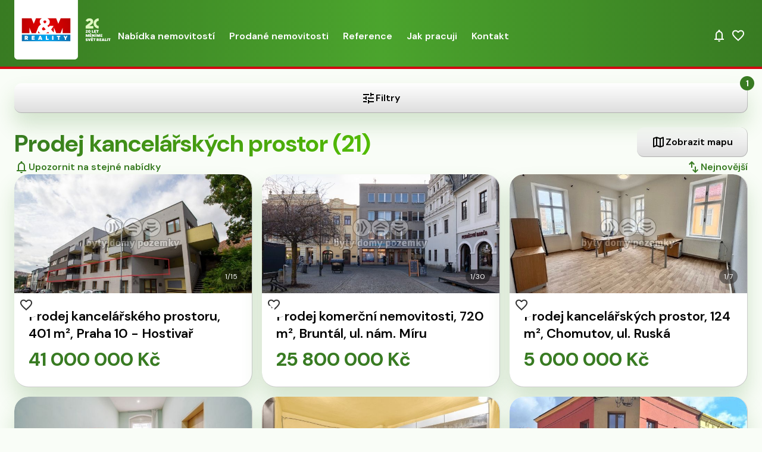

--- FILE ---
content_type: text/html; charset=UTF-8
request_url: https://www.pavlinalavickova.cz/nemovitosti/prodej/kancelarske-prostory/
body_size: 40445
content:


<!DOCTYPE html>
<html lang="cs" id="rootElement" data-toggler="overflow-hidden">
<head>    <!-- Google Tag Manager -->
    <script>(function (w, d, s, l, i) {
            w[l] = w[l] || [];
            w[l].push({
                'gtm.start':
                    new Date().getTime(), event: 'gtm.js'
            });
            var f = d.getElementsByTagName(s)[0],
                j = d.createElement(s), dl = l != 'dataLayer' ? '&l=' + l : '';
            j.async = true;
            j.src =
                '//www.googletagmanager.com/gtm.js?id=' + i + dl;
            f.parentNode.insertBefore(j, f);
        })(window, document, 'script', 'dataLayer', 'GTM-WBNKKG4');</script>
    <!-- End Google Tag Manager -->

    <meta http-equiv="Content-Type" content="text/html; charset=utf-8">
    <meta http-equiv="X-UA-Compatible" content="ie=edge">
    <meta name="viewport" content="width=device-width, user-scalable=no, initial-scale=1.0, maximum-scale=1.0, minimum-scale=1.0">
            <meta property="og:title" content="Prodáme i Vaši nemovitost | M&M reality" />
        <meta property="og:type" content="bar" />
        <meta property="og:url" content="https://www.mmreality.cz/" />
        <meta property="og:image" content="https://www.mmreality.cz/uploads/media/large/09/53719-og_tag_novy_web%20%281%29.png?v=1-0" />
        <script>
        var dataLayer = dataLayer || []; // Google Tag Manager
    </script>
            <script>
            dataLayer.push({'page.Type':'Kategorie',
                'event':'customVars'
            });
        </script>
                        
    
<title>Prodej kancelářských prostor | M&amp;M Reality</title>                                    <meta name="robots" content="index,follow"/>
                        <link rel="canonical" href="https://www.pavlinalavickova.cz/nemovitosti/prodej/kancelarske-prostory/"/>
                                    <link rel="next" href="?page=2"/>
            
    <link rel="shortcut icon" type="image/x-icon" href="/favicon.ico">

            <link rel="stylesheet" href="/dist/css/commons.03266353.css">
        <link rel="stylesheet" href="/dist/css/app.03266353.css">
            
        <link rel="stylesheet" href="/dist/css/redesign-styles.03266353.css">

                    
    <script>
        window._DS = window._DS || {};
        window._SSR = window._SSR || {};
        window._DS['environment'] = 'prod';
        window._DS['baseURL'] = 'https://www.pavlinalavickova.cz';
        window._DS['mediatorURL'] = 'https://mediator.stormm.cz/api/';
        window._DS['cadastralURL'] = 'https://cadastral.stormm.cz/api/';
        window._SSR['mapyCzApi'] = '';
        window._SSR['openStreetMapsApi'] = '';
        window._SSR['mapTilerApi'] = 'https://tiles.mmreality.cz/styles/basic-preview/{z}/{x}/{y}.png';
    </script>
                <link rel="preload" as="script" href="/dist/js/app.03266353.bundle.js">
        <link rel="preload" as="script" href="/dist/js/vue.03266353.chunk.js">
        <script src="/dist/js/app.03266353.bundle.js" defer></script>
        <script src="/dist/js/vue.03266353.chunk.js" defer></script>
        <script src="/dist/js/commons.03266353.chunk.js" defer></script>
    
    <script src="/dist/js/list.03266353.bundle.js" defer></script>
</head>

<body id="mainBody" data-toggler="overflow-hidden"                  class="rds-page"
            >    <!-- Google Tag Manager (noscript) -->
    <noscript><iframe src="//www.googletagmanager.com/ns.html?id=GTM-WBNKKG4"
                      height="0" width="0" style="display:none;visibility:hidden"></iframe></noscript>
    <!-- End Google Tag Manager (noscript) -->


<div id="vds-list" class="rds-property-list-page">
    
                
<vue-page-header>
	
<header id="rds-header" class="rds-header       tw-border-bottom-red    rds-override rds-page-header tw-selection-secondary">
	<div class="rds-header-wrapper       tw-px-4 tablet:tw-px-6    ">
		

<a href="/">
	<img src="/images/header-logo-20-light.svg" alt="MM reality logo" class="rds-header-logo light"/>
</a>
			

                
                                
                                
                                
                                
                

<vue-header-navigation-mobile class="tw-vue-element desktop:tw-hidden">
	<button class="rds-header-nav-mobile-open-btn tw-flex tw-cursor-pointer tw-items-center tw-gap-1 tw-text-text-button-link-light focus:tw-text-text-button-link-light desktop:tw-hidden">
		<div class="tw-typo-link-md">Menu</div>
		
	
<svg width="24" height="25" viewbox="0 0 24 25" fill="none" xmlns="http://www.w3.org/2000/svg" class="tw-w-9 tw-h-9">
	<path d="M3 18.9629V16.9629H21V18.9629H3ZM3 13.9629V11.9629H21V13.9629H3ZM3 8.96289V6.96289H21V8.96289H3Z" fill="currentColor"/>
</svg>
	</button>

	<portal to="rds-menu-mobile" class="tw-vue-element tw-absolute" :disabled="!false">
		<div class="rds-override rds-menu-mobile tw-blurred-bg tw-drawer-full-screen tw-z-sticky-header">
	
<header id="rds-header" class="rds-header tw-border-b">
	<div class="rds-header-wrapper rds-mobile-header-open">
		

<a href="/">
	<img src="/images/header-logo-20-dark.svg" alt="MM reality logo" class="rds-header-logo dark"/>
</a>
			<button class="rds-header-nav-mobile-close-btn tw-flex tw-cursor-pointer tw-items-center tw-gap-1 tw-text-text-button-link-default hover:tw-text-text-button-link-hover focus:tw-text-text-button-link-hover">
		<div class="tw-typo-link-md">Zavřít</div>
		
	
<svg width="24" height="25" viewbox="0 0 24 25" fill="none" xmlns="http://www.w3.org/2000/svg" class="tw-w-9 tw-h-9">
	<path d="M6.4 19.9629L5 18.5629L10.6 12.9629L5 7.36289L6.4 5.96289L12 11.5629L17.6 5.96289L19 7.36289L13.4 12.9629L19 18.5629L17.6 19.9629L12 14.3629L6.4 19.9629Z" fill="currentColor"/>
</svg>
	</button>
	</div>
</header>
	


<main class="tw-flex-grow tw-overflow-y-auto tw-overscroll-contain tw-p-4">
	<nav>
		<ul>
							

    



<vue-collapsible-content toggle-button-class="rds-nav-item-toggle-btn" container-class="rds-section-container">
    <li class="rds-menu-nav-item tw-typo-h4 tw-border-solid tw-py-3 tw-border-b tw-border-surface-stroke-divider">
        <div class="rds-item-header">
            <a
                    href="https://www.pavlinalavickova.cz/nabidka-nemovitosti/"
                                                            class="tw-flex tw-cursor-pointer tw-items-center tw-gap-2.5 rds-custom-focus "
            >

                
                <span class="tw-flex-grow">
                                            Nabídka nemovitostí
                    				</span>
            </a>

                    </div>

            </li>
</vue-collapsible-content>
							

    



<vue-collapsible-content toggle-button-class="rds-nav-item-toggle-btn" container-class="rds-section-container">
    <li class="rds-menu-nav-item tw-typo-h4 tw-border-solid tw-py-3 tw-border-b tw-border-surface-stroke-divider">
        <div class="rds-item-header">
            <a
                    href="https://www.pavlinalavickova.cz/prodane-nemovitosti/"
                                                            class="tw-flex tw-cursor-pointer tw-items-center tw-gap-2.5 rds-custom-focus "
            >

                
                <span class="tw-flex-grow">
                                            Prodané nemovitosti
                    				</span>
            </a>

                    </div>

            </li>
</vue-collapsible-content>
							

    



<vue-collapsible-content toggle-button-class="rds-nav-item-toggle-btn" container-class="rds-section-container">
    <li class="rds-menu-nav-item tw-typo-h4 tw-border-solid tw-py-3 tw-border-b tw-border-surface-stroke-divider">
        <div class="rds-item-header">
            <a
                    href="https://www.pavlinalavickova.cz/reference/"
                                                            class="tw-flex tw-cursor-pointer tw-items-center tw-gap-2.5 rds-custom-focus "
            >

                
                <span class="tw-flex-grow">
                                            Reference
                    				</span>
            </a>

                    </div>

            </li>
</vue-collapsible-content>
							

    



<vue-collapsible-content toggle-button-class="rds-nav-item-toggle-btn" container-class="rds-section-container">
    <li class="rds-menu-nav-item tw-typo-h4 tw-border-solid tw-py-3 tw-border-b tw-border-surface-stroke-divider">
        <div class="rds-item-header">
            <a
                    href="https://www.pavlinalavickova.cz/jak-pracuji/"
                                                            class="tw-flex tw-cursor-pointer tw-items-center tw-gap-2.5 rds-custom-focus "
            >

                
                <span class="tw-flex-grow">
                                            Jak pracuji
                    				</span>
            </a>

                    </div>

            </li>
</vue-collapsible-content>
							

    



<vue-collapsible-content toggle-button-class="rds-nav-item-toggle-btn" container-class="rds-section-container">
    <li class="rds-menu-nav-item tw-typo-h4 tw-border-solid tw-py-3 tw-border-b tw-border-surface-stroke-divider">
        <div class="rds-item-header">
            <a
                    href="https://www.pavlinalavickova.cz/kontakt/"
                                                            class="tw-flex tw-cursor-pointer tw-items-center tw-gap-2.5 rds-custom-focus "
            >

                
                <span class="tw-flex-grow">
                                            Kontakt
                    				</span>
            </a>

                    </div>

            </li>
</vue-collapsible-content>
					</ul>
	</nav>
</main>
	

                                                                                                                        

    
<footer class="rds-menu-mobile-footer">
    <div class="rds-button-container">
        <a href="/poptavka/" class="rds-button tw-btn-md tw-btn-secondary">
            
	
<svg width="24" height="24" viewbox="0 0 24 24" fill="none" xmlns="http://www.w3.org/2000/svg" class="">
	<path d="M4 19V17H6V10C6 8.61667 6.41667 7.3875 7.25 6.3125C8.08333 5.2375 9.16667 4.53333 10.5 4.2V3.5C10.5 3.08333 10.6458 2.72917 10.9375 2.4375C11.2292 2.14583 11.5833 2 12 2C12.4167 2 12.7708 2.14583 13.0625 2.4375C13.3542 2.72917 13.5 3.08333 13.5 3.5V4.2C14.8333 4.53333 15.9167 5.2375 16.75 6.3125C17.5833 7.3875 18 8.61667 18 10V17H20V19H4ZM12 22C11.45 22 10.9792 21.8042 10.5875 21.4125C10.1958 21.0208 10 20.55 10 20H14C14 20.55 13.8042 21.0208 13.4125 21.4125C13.0208 21.8042 12.55 22 12 22ZM8 17H16V10C16 8.9 15.6083 7.95833 14.825 7.175C14.0417 6.39167 13.1 6 12 6C10.9 6 9.95833 6.39167 9.175 7.175C8.39167 7.95833 8 8.9 8 10V17Z" fill="currentColor"/>
</svg>
            <span class="rds-label-long">Upozornění na nabídky</span>
            <span class="rds-label-short">Upozornění</span>
        </a>

        <a href="https://www.pavlinalavickova.cz/oblibene/" class="rds-button tw-btn-md tw-btn-secondary tw-relative">
            
	
<svg width="24" height="24" viewbox="0 0 24 24" fill="none" xmlns="http://www.w3.org/2000/svg" class="">
	<path d="M12 20.9999L10.55 19.6999C8.86667 18.1832 7.475 16.8749 6.375 15.7749C5.275 14.6749 4.4 13.6874 3.75 12.8124C3.1 11.9374 2.64583 11.1332 2.3875 10.3999C2.12917 9.66657 2 8.91657 2 8.1499C2 6.58324 2.525 5.2749 3.575 4.2249C4.625 3.1749 5.93333 2.6499 7.5 2.6499C8.36667 2.6499 9.19167 2.83324 9.975 3.1999C10.7583 3.56657 11.4333 4.08324 12 4.7499C12.5667 4.08324 13.2417 3.56657 14.025 3.1999C14.8083 2.83324 15.6333 2.6499 16.5 2.6499C18.0667 2.6499 19.375 3.1749 20.425 4.2249C21.475 5.2749 22 6.58324 22 8.1499C22 8.91657 21.8708 9.66657 21.6125 10.3999C21.3542 11.1332 20.9 11.9374 20.25 12.8124C19.6 13.6874 18.725 14.6749 17.625 15.7749C16.525 16.8749 15.1333 18.1832 13.45 19.6999L12 20.9999ZM12 18.2999C13.6 16.8666 14.9167 15.6374 15.95 14.6124C16.9833 13.5874 17.8 12.6957 18.4 11.9374C19 11.1791 19.4167 10.5041 19.65 9.9124C19.8833 9.32074 20 8.73324 20 8.1499C20 7.1499 19.6667 6.31657 19 5.6499C18.3333 4.98324 17.5 4.6499 16.5 4.6499C15.7167 4.6499 14.9917 4.87074 14.325 5.3124C13.6583 5.75407 13.2 6.31657 12.95 6.9999H11.05C10.8 6.31657 10.3417 5.75407 9.675 5.3124C9.00833 4.87074 8.28333 4.6499 7.5 4.6499C6.5 4.6499 5.66667 4.98324 5 5.6499C4.33333 6.31657 4 7.1499 4 8.1499C4 8.73324 4.11667 9.32074 4.35 9.9124C4.58333 10.5041 5 11.1791 5.6 11.9374C6.2 12.6957 7.01667 13.5874 8.05 14.6124C9.08333 15.6374 10.4 16.8666 12 18.2999Z" fill="currentColor"/>
</svg>
            <span class="rds-label-long">Oblíbené nabídky</span>
            <span class="rds-label-short">Oblíbené</span>
            <vue-header-favorite-button self-init badge-only class="tw-vue-element"></vue-header-favorite-button>
        </a>
    </div>

            



<a href="tel:+420 296 399 006" class="rds-button tw-btn-primary tw-btn-md">
    
	
<svg width="25" height="24" viewbox="0 0 25 24" fill="none" xmlns="http://www.w3.org/2000/svg" class="">
	<path d="M20.45 21C18.3667 21 16.3083 20.5458 14.275 19.6375C12.2417 18.7292 10.3917 17.4417 8.725 15.775C7.05833 14.1083 5.77083 12.2583 4.8625 10.225C3.95417 8.19167 3.5 6.13333 3.5 4.05C3.5 3.75 3.6 3.5 3.8 3.3C4 3.1 4.25 3 4.55 3H8.6C8.83333 3 9.04167 3.07917 9.225 3.2375C9.40833 3.39583 9.51667 3.58333 9.55 3.8L10.2 7.3C10.2333 7.56667 10.225 7.79167 10.175 7.975C10.125 8.15833 10.0333 8.31667 9.9 8.45L7.475 10.9C7.80833 11.5167 8.20417 12.1125 8.6625 12.6875C9.12083 13.2625 9.625 13.8167 10.175 14.35C10.6917 14.8667 11.2333 15.3458 11.8 15.7875C12.3667 16.2292 12.9667 16.6333 13.6 17L15.95 14.65C16.1 14.5 16.2958 14.3875 16.5375 14.3125C16.7792 14.2375 17.0167 14.2167 17.25 14.25L20.7 14.95C20.9333 15.0167 21.125 15.1375 21.275 15.3125C21.425 15.4875 21.5 15.6833 21.5 15.9V19.95C21.5 20.25 21.4 20.5 21.2 20.7C21 20.9 20.75 21 20.45 21ZM6.525 9L8.175 7.35L7.75 5H5.525C5.60833 5.68333 5.725 6.35833 5.875 7.025C6.025 7.69167 6.24167 8.35 6.525 9ZM15.475 17.95C16.125 18.2333 16.7875 18.4583 17.4625 18.625C18.1375 18.7917 18.8167 18.9 19.5 18.95V16.75L17.15 16.275L15.475 17.95Z" fill="currentColor"/>
</svg>
    <span>+420 296 399 006</span>
</a>    
            <div class="tw-text-center tw-typo-sm">
            8:00 - 20:00 (Po - Pá), 9:00 - 17:00 (So, Ne, svátky)        </div>
    </footer>
</div>
	</portal>
</vue-header-navigation-mobile>

<div class="tw-flex-grow tw-items-center tw-justify-between tw-text-text-button-link-light tw-hidden desktop:tw-flex tw-pt-2">
    <nav>
        <ul class="tw-flex tw-flex-grow tw-flex-wrap">
                            
<li class="rds-nav-item-desktop tw-typo-link-md">
    <a href="https://www.pavlinalavickova.cz/nabidka-nemovitosti/" class="tw-link tw-typo-link-md tw-rounded-xs">
        Nabídka nemovitostí
    </a>

    
            </li>
                            
<li class="rds-nav-item-desktop tw-typo-link-md">
    <a href="https://www.pavlinalavickova.cz/prodane-nemovitosti/" class="tw-link tw-typo-link-md tw-rounded-xs">
        Prodané nemovitosti
    </a>

    
            </li>
                            
<li class="rds-nav-item-desktop tw-typo-link-md">
    <a href="https://www.pavlinalavickova.cz/reference/" class="tw-link tw-typo-link-md tw-rounded-xs">
        Reference
    </a>

    
            </li>
                            
<li class="rds-nav-item-desktop tw-typo-link-md">
    <a href="https://www.pavlinalavickova.cz/jak-pracuji/" class="tw-link tw-typo-link-md tw-rounded-xs">
        Jak pracuji
    </a>

    
            </li>
                            
<li class="rds-nav-item-desktop tw-typo-link-md">
    <a href="https://www.pavlinalavickova.cz/kontakt/" class="tw-link tw-typo-link-md tw-rounded-xs">
        Kontakt
    </a>

    
            </li>
                    </ul>
    </nav>

    <div class="tw-flex tw-flex-shrink-0 tw-gap-2 tw-items-center">
        
        <vue-button
                data-tippy-content="Upozornění na nabídky"
                data-tooltip-tippy="rds"
                button-url="/poptavka/"
                button-classes=""
                class="tw-p-1 tw-rounded-xs rds-notifications-button"
                gtm-tag="zadatPoptavku"
        >
            
	
<svg width="24" height="24" viewbox="0 0 24 24" fill="none" xmlns="http://www.w3.org/2000/svg" class="">
	<path d="M4 19V17H6V10C6 8.61667 6.41667 7.3875 7.25 6.3125C8.08333 5.2375 9.16667 4.53333 10.5 4.2V3.5C10.5 3.08333 10.6458 2.72917 10.9375 2.4375C11.2292 2.14583 11.5833 2 12 2C12.4167 2 12.7708 2.14583 13.0625 2.4375C13.3542 2.72917 13.5 3.08333 13.5 3.5V4.2C14.8333 4.53333 15.9167 5.2375 16.75 6.3125C17.5833 7.3875 18 8.61667 18 10V17H20V19H4ZM12 22C11.45 22 10.9792 21.8042 10.5875 21.4125C10.1958 21.0208 10 20.55 10 20H14C14 20.55 13.8042 21.0208 13.4125 21.4125C13.0208 21.8042 12.55 22 12 22ZM8 17H16V10C16 8.9 15.6083 7.95833 14.825 7.175C14.0417 6.39167 13.1 6 12 6C10.9 6 9.95833 6.39167 9.175 7.175C8.39167 7.95833 8 8.9 8 10V17Z" fill="currentColor"/>
</svg>
        </vue-button>

        


<a data-tippy-content="Oblíbené nabídky" data-tooltip-tippy="rds" href="https://www.pavlinalavickova.cz/oblibene/" class="rds-header-favorite-button tw-relative tw-p-1 tw-rounded-xs">
    <vue-header-favorite-button :init-favorite-count="0" class="tw-vue-element">
                <div>
            
<div class="rds-favorite-icon " data-favorite="false">
	<div data-favorite-icon="outline" class="tw-flex">
		
	
<svg width="24" height="24" viewbox="0 0 24 24" fill="none" xmlns="http://www.w3.org/2000/svg" class="">
	<path d="M12 20.9999L10.55 19.6999C8.86667 18.1832 7.475 16.8749 6.375 15.7749C5.275 14.6749 4.4 13.6874 3.75 12.8124C3.1 11.9374 2.64583 11.1332 2.3875 10.3999C2.12917 9.66657 2 8.91657 2 8.1499C2 6.58324 2.525 5.2749 3.575 4.2249C4.625 3.1749 5.93333 2.6499 7.5 2.6499C8.36667 2.6499 9.19167 2.83324 9.975 3.1999C10.7583 3.56657 11.4333 4.08324 12 4.7499C12.5667 4.08324 13.2417 3.56657 14.025 3.1999C14.8083 2.83324 15.6333 2.6499 16.5 2.6499C18.0667 2.6499 19.375 3.1749 20.425 4.2249C21.475 5.2749 22 6.58324 22 8.1499C22 8.91657 21.8708 9.66657 21.6125 10.3999C21.3542 11.1332 20.9 11.9374 20.25 12.8124C19.6 13.6874 18.725 14.6749 17.625 15.7749C16.525 16.8749 15.1333 18.1832 13.45 19.6999L12 20.9999ZM12 18.2999C13.6 16.8666 14.9167 15.6374 15.95 14.6124C16.9833 13.5874 17.8 12.6957 18.4 11.9374C19 11.1791 19.4167 10.5041 19.65 9.9124C19.8833 9.32074 20 8.73324 20 8.1499C20 7.1499 19.6667 6.31657 19 5.6499C18.3333 4.98324 17.5 4.6499 16.5 4.6499C15.7167 4.6499 14.9917 4.87074 14.325 5.3124C13.6583 5.75407 13.2 6.31657 12.95 6.9999H11.05C10.8 6.31657 10.3417 5.75407 9.675 5.3124C9.00833 4.87074 8.28333 4.6499 7.5 4.6499C6.5 4.6499 5.66667 4.98324 5 5.6499C4.33333 6.31657 4 7.1499 4 8.1499C4 8.73324 4.11667 9.32074 4.35 9.9124C4.58333 10.5041 5 11.1791 5.6 11.9374C6.2 12.6957 7.01667 13.5874 8.05 14.6124C9.08333 15.6374 10.4 16.8666 12 18.2999Z" fill="currentColor"/>
</svg>
	</div>
	<div data-favorite-icon="fill" class="tw-flex">
		
	
<svg width="24" height="24" viewbox="0 0 24 24" fill="none" xmlns="http://www.w3.org/2000/svg" class="tw-text-other-heart-active">
	<path d="M12 20.9999L10.55 19.6999C8.86667 18.1832 7.475 16.8749 6.375 15.7749C5.275 14.6749 4.4 13.6874 3.75 12.8124C3.1 11.9374 2.64583 11.1332 2.3875 10.3999C2.12917 9.66657 2 8.91657 2 8.1499C2 6.58324 2.525 5.2749 3.575 4.2249C4.625 3.1749 5.93333 2.6499 7.5 2.6499C8.36667 2.6499 9.19167 2.83324 9.975 3.1999C10.7583 3.56657 11.4333 4.08324 12 4.7499C12.5667 4.08324 13.2417 3.56657 14.025 3.1999C14.8083 2.83324 15.6333 2.6499 16.5 2.6499C18.0667 2.6499 19.375 3.1749 20.425 4.2249C21.475 5.2749 22 6.58324 22 8.1499C22 8.91657 21.8708 9.66657 21.6125 10.3999C21.3542 11.1332 20.9 11.9374 20.25 12.8124C19.6 13.6874 18.725 14.6749 17.625 15.7749C16.525 16.8749 15.1333 18.1832 13.45 19.6999L12 20.9999Z" fill="currentColor"/>
</svg>
	</div>
</div>

                    </div>
    </<vue-header-favorite-button>
</a>
            </div>
</div>
	</div>
</header>
</vue-page-header>

     
                        <vue-property-list-map v-slot="{ expanded, isOpen }" class="tw-vue-element">
        <div ref="offersList" class="rds-property-list-content" :class="{ 'rds-map-expanded': expanded }">
            <vue-is-scrolled container-id="rds-property-list-page-scroll-container" v-slot="{ isScrolled }" class="tw-vue-element">
                <div class="rds-property-list-filters" :class="{ 'rds-sticky': isScrolled }">
                    <div class="rds-property-list-inline-filters">
	<div class="tw-flex tw-gap-4 desktop:tw-hidden">
		
<vue-property-list-filter-modal-state
        v-slot="{ open, propertyCount, totalFilterCount }"
        namespace="list"
        class="tw-vue-element"
>
    <button class="tw-btn-md tw-btn-secondary rds-badge-button-wrapper tw-flex-grow" @click="open">
        
	
<svg width="24" height="25" viewbox="0 0 24 25" fill="none" xmlns="http://www.w3.org/2000/svg" class="">
	<path d="M11 21.9629V15.9629H13V17.9629H21V19.9629H13V21.9629H11ZM3 19.9629V17.9629H9V19.9629H3ZM7 15.9629V13.9629H3V11.9629H7V9.96289H9V15.9629H7ZM11 13.9629V11.9629H21V13.9629H11ZM15 9.96289V3.96289H17V5.96289H21V7.96289H17V9.96289H15ZM3 7.96289V5.96289H13V7.96289H3Z" fill="currentColor"/>
</svg>
        <span>Filtry</span>
        <span v-if="propertyCount > 0 && atLeastBreakpoint('desktop')" class="rds-badge-button !tw-hidden" data-remove-class="!tw-hidden" v-text="propertyCount"></span>
        <span v-if="totalFilterCount > 0 && !atLeastBreakpoint('desktop')" class="rds-badge-button !tw-hidden" data-remove-class="!tw-hidden" v-text="totalFilterCount"></span>
    </button>
</vue-property-list-filter-modal-state>
		
<vue-property-list-map v-slot="{ open }" class="tw-vue-element">
	<button class="tw-btn-md tw-btn-secondary tw-flex-grow" @click="open">
		
	
<svg width="24" height="25" viewbox="0 0 24 25" fill="none" xmlns="http://www.w3.org/2000/svg" class="">
	<path d="M15 21.9629L9 19.8629L4.35 21.6629C4.01667 21.7962 3.70833 21.7587 3.425 21.5504C3.14167 21.3421 3 21.0629 3 20.7129V6.71289C3 6.49622 3.0625 6.30456 3.1875 6.13789C3.3125 5.97122 3.48333 5.84622 3.7 5.76289L9 3.96289L15 6.06289L19.65 4.26289C19.9833 4.12956 20.2917 4.16706 20.575 4.37539C20.8583 4.58372 21 4.86289 21 5.21289V19.2129C21 19.4296 20.9375 19.6212 20.8125 19.7879C20.6875 19.9546 20.5167 20.0796 20.3 20.1629L15 21.9629ZM14 19.5129V7.81289L10 6.41289V18.1129L14 19.5129ZM16 19.5129L19 18.5129V6.66289L16 7.81289V19.5129ZM5 19.2629L8 18.1129V6.41289L5 7.41289V19.2629Z" fill="currentColor"/>
</svg>
		<span class="tw-whitespace-no-wrap">Mapa</span>
	</button>
</vue-property-list-map>
	</div>

	<div class="rds-desktop-controls tw-card">
		
    
<fieldset class="tw-flex tw-flex-grow tw-flex-col tw-gap-1 tw-min-w-0 tw-min-w-0 tw-flex-shrink tw-flex-grow tw-relative tw-z-20">
	<label for="property-locality" class="tw-typo-h6 tw-text-left tw-w-fit tw-cursor-pointer">
		Lokalita

			</label>

	    <vue-multiselect-provider v-slot="{ toggleFocus }">
        <div class="tw-form-element tw-p-3 tw-cursor-text rds-focus-container rds-size-mobile" @click="toggleFocus">
                            <div class="tw-text-text-secondary">
                    
	
<svg width="24" height="24" viewbox="0 0 24 24" fill="none" xmlns="http://www.w3.org/2000/svg" class="">
	<path d="M19.6 21L13.3 14.7C12.8 15.1 12.225 15.4167 11.575 15.65C10.925 15.8833 10.2333 16 9.5 16C7.68333 16 6.14583 15.3708 4.8875 14.1125C3.62917 12.8542 3 11.3167 3 9.5C3 7.68333 3.62917 6.14583 4.8875 4.8875C6.14583 3.62917 7.68333 3 9.5 3C11.3167 3 12.8542 3.62917 14.1125 4.8875C15.3708 6.14583 16 7.68333 16 9.5C16 10.2333 15.8833 10.925 15.65 11.575C15.4167 12.225 15.1 12.8 14.7 13.3L21 19.6L19.6 21ZM9.5 14C10.75 14 11.8125 13.5625 12.6875 12.6875C13.5625 11.8125 14 10.75 14 9.5C14 8.25 13.5625 7.1875 12.6875 6.3125C11.8125 5.4375 10.75 5 9.5 5C8.25 5 7.1875 5.4375 6.3125 6.3125C5.4375 7.1875 5 8.25 5 9.5C5 10.75 5.4375 11.8125 6.3125 12.6875C7.1875 13.5625 8.25 14 9.5 14Z" fill="currentColor"/>
</svg>
                </div>
            
            <vue-auto-suggest
                name="property-locality"
                placeholder="Hledat město, ulici"
                class="tw-flex-grow"
                search-mode="suggest"
                                            >
                <input
                        id="property-locality"
                        class="tw-form-input"
                        type="text"
                        name="property-locality"
                        placeholder="Hledat město, ulici"
                />
            </vue-auto-suggest>

                    </div>
    </vue-multiselect-provider>

    </fieldset>
		
<fieldset class="tw-flex tw-flex-grow tw-flex-col tw-gap-1 tw-min-w-0 rds-fixed-width-input tw-relative tw-z-10">
	<label for="proximity-range" class="tw-typo-h6 tw-text-left tw-w-fit tw-cursor-pointer">
		Hledat v okolí

			</label>

	    <vue-multiselect-provider v-slot="{ toggleFocus, setOpen }">
        <div class="tw-form-element rds-focus-container tw-p-3 tw-w-32 rds-size-mobile" @click="toggleFocus">
            <vue-proximity-range-select
                    name="proximity-range"
                    placeholder="Vybrat"
                    :default-value="{&quot;id&quot;:0,&quot;value&quot;:null,&quot;title&quot;:&quot;+ 0 km&quot;}"
                    :options="[{&quot;id&quot;:0,&quot;value&quot;:null,&quot;title&quot;:&quot;+ 0 km&quot;},{&quot;id&quot;:1000,&quot;value&quot;:1000,&quot;title&quot;:&quot;+ 1 km&quot;},{&quot;id&quot;:5000,&quot;value&quot;:5000,&quot;title&quot;:&quot;+ 5 km&quot;},{&quot;id&quot;:10000,&quot;value&quot;:10000,&quot;title&quot;:&quot;+ 10 km&quot;},{&quot;id&quot;:15000,&quot;value&quot;:15000,&quot;title&quot;:&quot;+ 15 km&quot;},{&quot;id&quot;:20000,&quot;value&quot;:20000,&quot;title&quot;:&quot;+ 20 km&quot;},{&quot;id&quot;:25000,&quot;value&quot;:25000,&quot;title&quot;:&quot;+ 25 km&quot;}]"
                    class="tw-flex-grow"
                    @open-change="setOpen"
            >
                <input id="proximity-range" class="tw-form-input" type="text" name="proximity-range" value="+ 0 km" placeholder="Vybrat"/>
            </vue-proximity-range-select>
        </div>
    </vue-multiselect-provider>
</fieldset>
		
<fieldset class="tw-flex tw-flex-grow tw-flex-col tw-gap-1 tw-min-w-0 rds-fixed-width-input tw-relative tw-z-10">
	<label for="category-type" class="tw-typo-h6 tw-text-left tw-w-fit tw-cursor-pointer">
		Druh nabídky

			</label>

	    <vue-multiselect-provider v-slot="{ toggleFocus, setOpen }">
        <div class="tw-form-element rds-focus-container tw-p-3 tw-w-32 rds-size-mobile" @click="toggleFocus">
            <vue-category-type-select
                    name="category-type"
                    namespace="list"
                    placeholder="Vybrat"
                    :default-value="{&quot;id&quot;:10,&quot;name&quot;:&quot;Prodej&quot;}"
                    :options="[{&quot;id&quot;:10,&quot;name&quot;:&quot;Prodej&quot;},{&quot;id&quot;:11,&quot;name&quot;:&quot;Pron\u00e1jem&quot;}]"
                    class="tw-flex-grow"
                    @open-change="setOpen"
            >
                <input id="category-type" class="tw-form-input" type="text" name="category-type" value="Prodej" placeholder="Vybrat"/>
            </vue-category-type-select>
        </div>
    </vue-multiselect-provider>
</fieldset>
		




<vue-price-range-input
        namespace="list"
        name="property-price"
        label="Cena"
        placeholder="Vybrat"
>
    <div class="tw-relative tw-flex tw-flex-grow rds-fixed-width-input tw-w-72">
        <button tabindex="-1">
            
<fieldset class="tw-flex tw-flex-grow tw-flex-col tw-gap-1 tw-min-w-0  tw-cursor-pointer">
	<label for="property-price" class="tw-typo-h6 tw-text-left tw-w-fit tw-cursor-pointer">
		Cena

			</label>

		<div class="tw-form-element rds-focus-container tw-p-3 rds-size-mobile">
		
		<input
                id="property-price"
                type="text"
                name="property-price"
                value=""
                class="rds-custom-focus tw-form-input tw-typo-md tw-truncate"
                placeholder="Vybrat"
                readonly                        />

					<div class="tw-text-text-button-link-default hover:tw-text-text-button-link-hover">
				
	
<svg width="24" height="24" viewbox="0 0 24 24" fill="none" xmlns="http://www.w3.org/2000/svg" class="">
	<path d="M12 15.4L6 9.4L7.4 8L12 12.6L16.6 8L18 9.4L12 15.4Z" fill="currentColor"/>
</svg>
			</div>
			</div>
</fieldset>
        </button>
    </div>
</vue-price-range-input>

		
<vue-property-list-filter-modal-state
        v-slot="{ open, propertyCount, totalFilterCount }"
        namespace="list"
        class="tw-vue-element"
>
    <button class="tw-btn-md tw-btn-secondary rds-badge-button-wrapper " @click="open">
        
	
<svg width="24" height="25" viewbox="0 0 24 25" fill="none" xmlns="http://www.w3.org/2000/svg" class="">
	<path d="M11 21.9629V15.9629H13V17.9629H21V19.9629H13V21.9629H11ZM3 19.9629V17.9629H9V19.9629H3ZM7 15.9629V13.9629H3V11.9629H7V9.96289H9V15.9629H7ZM11 13.9629V11.9629H21V13.9629H11ZM15 9.96289V3.96289H17V5.96289H21V7.96289H17V9.96289H15ZM3 7.96289V5.96289H13V7.96289H3Z" fill="currentColor"/>
</svg>
        <span>Filtry</span>
        <span v-if="propertyCount > 0 && atLeastBreakpoint('desktop')" class="rds-badge-button !tw-hidden" data-remove-class="!tw-hidden" v-text="propertyCount"></span>
        <span v-if="totalFilterCount > 0 && !atLeastBreakpoint('desktop')" class="rds-badge-button !tw-hidden" data-remove-class="!tw-hidden" v-text="totalFilterCount"></span>
    </button>
</vue-property-list-filter-modal-state>
	</div>

	<div class="rds-desktop-button">
		
<vue-property-list-filter-modal-state
        v-slot="{ open, propertyCount, totalFilterCount }"
        namespace="list"
        class="tw-vue-element"
>
    <button class="tw-btn-md tw-btn-secondary rds-badge-button-wrapper rds-filter-button" @click="open">
        
	
<svg width="24" height="25" viewbox="0 0 24 25" fill="none" xmlns="http://www.w3.org/2000/svg" class="">
	<path d="M11 21.9629V15.9629H13V17.9629H21V19.9629H13V21.9629H11ZM3 19.9629V17.9629H9V19.9629H3ZM7 15.9629V13.9629H3V11.9629H7V9.96289H9V15.9629H7ZM11 13.9629V11.9629H21V13.9629H11ZM15 9.96289V3.96289H17V5.96289H21V7.96289H17V9.96289H15ZM3 7.96289V5.96289H13V7.96289H3Z" fill="currentColor"/>
</svg>
        <span>Filtry</span>
        <span v-if="propertyCount > 0 && atLeastBreakpoint('desktop')" class="rds-badge-button !tw-hidden" data-remove-class="!tw-hidden" v-text="propertyCount"></span>
        <span v-if="totalFilterCount > 0 && !atLeastBreakpoint('desktop')" class="rds-badge-button !tw-hidden" data-remove-class="!tw-hidden" v-text="totalFilterCount"></span>
    </button>
</vue-property-list-filter-modal-state>
	</div>
</div>
                </div>

                <div
                    id="rds-property-list-page-scroll-container"
                    class="tw-hide-scrollbar tw-flex tw-flex-col tw-overflow-scroll desktop:tw-pt-6"
                >
                    <main class="rds-property-list-container">
                        <div class="tw-flex tw-flex-col tw-gap-4">
                            <div class="tw-flex tw-items-start tw-justify-between tw-gap-4">
                                                                <div class="rds-page-headline-container" :class="{ 'rds-compact': expanded }">
                                    
<h2 class="tw-branded-text-color tw-typo-h2 tw-transition-all tw-duration-300 rds-page-headline">
    <span data-list-title>Prodej kancelářských prostor</span>
    <span data-list-counter v-text="formattedCount">
                    (21)
            </span>
</h2>
                                </div>

                                
<vue-property-list-map v-slot="{ open }" class="tw-vue-element">
	<button class="tw-btn-md tw-btn-secondary rds-show-map-button" @click="open">
		
	
<svg width="24" height="25" viewbox="0 0 24 25" fill="none" xmlns="http://www.w3.org/2000/svg" class="">
	<path d="M15 21.9629L9 19.8629L4.35 21.6629C4.01667 21.7962 3.70833 21.7587 3.425 21.5504C3.14167 21.3421 3 21.0629 3 20.7129V6.71289C3 6.49622 3.0625 6.30456 3.1875 6.13789C3.3125 5.97122 3.48333 5.84622 3.7 5.76289L9 3.96289L15 6.06289L19.65 4.26289C19.9833 4.12956 20.2917 4.16706 20.575 4.37539C20.8583 4.58372 21 4.86289 21 5.21289V19.2129C21 19.4296 20.9375 19.6212 20.8125 19.7879C20.6875 19.9546 20.5167 20.0796 20.3 20.1629L15 21.9629ZM14 19.5129V7.81289L10 6.41289V18.1129L14 19.5129ZM16 19.5129L19 18.5129V6.66289L16 7.81289V19.5129ZM5 19.2629L8 18.1129V6.41289L5 7.41289V19.2629Z" fill="currentColor"/>
</svg>
		<span class="tw-whitespace-no-wrap">Zobrazit mapu</span>
	</button>
</vue-property-list-map>
                            </div>
                        </div>

                        <past-filters
                                class="tw-vue-element"
                                ref="pastFilters"
                                data-only
                                :other-options="{&quot;houses&quot;:[{&quot;key&quot;:&quot;oneFloor&quot;,&quot;name&quot;:&quot;P\u0159\u00edzemn\u00ed&quot;},{&quot;key&quot;:&quot;moreFloor&quot;,&quot;name&quot;:&quot;Patrov\u00fd&quot;},{&quot;key&quot;:&quot;swimmingPool&quot;,&quot;name&quot;:&quot;Baz\u00e9n&quot;},{&quot;key&quot;:&quot;woodenConstruction&quot;,&quot;name&quot;:&quot;D\u0159evostavba&quot;},{&quot;key&quot;:&quot;parking&quot;,&quot;name&quot;:&quot;Parkov\u00e1n\u00ed&quot;},{&quot;key&quot;:&quot;garage&quot;,&quot;name&quot;:&quot;Gar\u00e1\u017e&quot;}],&quot;appartments&quot;:[{&quot;key&quot;:&quot;wheelchairAccess&quot;,&quot;name&quot;:&quot;Bezbari\u00e9rov\u00fd&quot;},{&quot;key&quot;:&quot;garage&quot;,&quot;name&quot;:&quot;Gar\u00e1\u017e&quot;},{&quot;key&quot;:&quot;parking&quot;,&quot;name&quot;:&quot;Parkov\u00e1n\u00ed&quot;},{&quot;key&quot;:&quot;balcony&quot;,&quot;name&quot;:&quot;Balk\u00f3n&quot;},{&quot;key&quot;:&quot;loggia&quot;,&quot;name&quot;:&quot;Lod\u017eie&quot;},{&quot;key&quot;:&quot;cellar&quot;,&quot;name&quot;:&quot;Sklep&quot;},{&quot;key&quot;:&quot;lift&quot;,&quot;name&quot;:&quot;V\u00fdtah&quot;}]}"
                                :last-filter-gtm="false"
                        ></past-filters>

                        <div class="tw-flex tw-items-center tw-justify-between tw-gap-4">
                            
<vue-button
        button-url="/poptavka/"
        class="rds-new-offer-notification-button"
        button-classes=""
        gtm-tag="zadatPoptavku"
>
    
	
<svg width="24" height="24" viewbox="0 0 24 24" fill="none" xmlns="http://www.w3.org/2000/svg" class="tw-flex-shrink-0">
	<path d="M4 19V17H6V10C6 8.61667 6.41667 7.3875 7.25 6.3125C8.08333 5.2375 9.16667 4.53333 10.5 4.2V3.5C10.5 3.08333 10.6458 2.72917 10.9375 2.4375C11.2292 2.14583 11.5833 2 12 2C12.4167 2 12.7708 2.14583 13.0625 2.4375C13.3542 2.72917 13.5 3.08333 13.5 3.5V4.2C14.8333 4.53333 15.9167 5.2375 16.75 6.3125C17.5833 7.3875 18 8.61667 18 10V17H20V19H4ZM12 22C11.45 22 10.9792 21.8042 10.5875 21.4125C10.1958 21.0208 10 20.55 10 20H14C14 20.55 13.8042 21.0208 13.4125 21.4125C13.0208 21.8042 12.55 22 12 22ZM8 17H16V10C16 8.9 15.6083 7.95833 14.825 7.175C14.0417 6.39167 13.1 6 12 6C10.9 6 9.95833 6.39167 9.175 7.175C8.39167 7.95833 8 8.9 8 10V17Z" fill="currentColor"/>
</svg>
    <div class="tw-typo-link-md">Upozornit na stejné nabídky</div>
</vue-button>
                            




<vue-property-list-sort
        namespace="list"
        :init-option="{&quot;id&quot;:1,&quot;title&quot;:&quot;Nejnov\u011bj\u0161\u00ed&quot;,&quot;descending&quot;:true,&quot;order&quot;:&quot;createdAt&quot;}"
        :options="[{&quot;id&quot;:1,&quot;title&quot;:&quot;Nejnov\u011bj\u0161\u00ed&quot;,&quot;descending&quot;:true,&quot;order&quot;:&quot;createdAt&quot;},{&quot;id&quot;:2,&quot;title&quot;:&quot;Nejstar\u0161\u00ed&quot;,&quot;descending&quot;:false,&quot;order&quot;:&quot;createdAt&quot;},{&quot;id&quot;:3,&quot;title&quot;:&quot;Nejdra\u017e\u0161\u00ed&quot;,&quot;descending&quot;:true,&quot;order&quot;:&quot;totalPrice&quot;},{&quot;id&quot;:4,&quot;title&quot;:&quot;Nejlevn\u011bj\u0161\u00ed&quot;,&quot;descending&quot;:false,&quot;order&quot;:&quot;totalPrice&quot;}]"
        class="tw-vue-element"
>
        <button class="rds-property-list-sort">
        
	
<svg width="24" height="25" viewbox="0 0 24 25" fill="none" xmlns="http://www.w3.org/2000/svg" class="">
	<path d="M8 13.9629V6.78789L5.425 9.36289L4 7.96289L9 2.96289L14 7.96289L12.575 9.36289L10 6.78789V13.9629H8ZM15 22.9629L10 17.9629L11.425 16.5629L14 19.1379V11.9629H16V19.1379L18.575 16.5629L20 17.9629L15 22.9629Z" fill="currentColor"/>
</svg>
        <div class="tw-typo-link-md">Nejnovější</div>
    </button>
</vue-property-list-sort>
                        </div>

                        

<vue-property-list-grid
    namespace="list"
    :ssr="{&quot;offers&quot;:[{&quot;id&quot;:930182,&quot;point&quot;:{&quot;latitude&quot;:50.051807966,&quot;longitude&quot;:14.526803436},&quot;originalTitle&quot;:&quot;Prodej kancel\u00e1\u0159sk\u00e9ho prostoru, 401 m\u00b2, Praha 10 - Hostiva\u0159&quot;,&quot;title&quot;:&quot;Prodej, Kancel\u00e1\u0159sk\u00fd prostor, 401 m\u00b2, Praha, Na Pl\u00edskav\u011b&quot;,&quot;shortTitle&quot;:&quot;Prodej, Kancel\u00e1\u0159sk\u00fd prostor, Praha&quot;,&quot;location&quot;:&quot;Na Pl\u00edskav\u011b, Praha, Hostiva\u0159&quot;,&quot;slug&quot;:&quot;prodej-kancelarsky-prostor-401-m2-praha-na-pliskave&quot;,&quot;category&quot;:{&quot;id&quot;:10,&quot;name&quot;:&quot;Prodej&quot;},&quot;group&quot;:{&quot;id&quot;:2,&quot;name&quot;:&quot;Komer\u010dn\u00ed objekt&quot;,&quot;plural&quot;:&quot;Komer\u010dn\u00ed objekty&quot;},&quot;type&quot;:{&quot;id&quot;:91,&quot;name&quot;:&quot;Kancel\u00e1\u0159sk\u00fd prostor&quot;,&quot;plural&quot;:&quot;Kancel\u00e1\u0159sk\u00e9 prostory&quot;},&quot;totalArea&quot;:401,&quot;districtId&quot;:108,&quot;district&quot;:&quot;Praha 10&quot;,&quot;countryId&quot;:1,&quot;country&quot;:&quot;\u010cesk\u00e1 republika&quot;,&quot;countryCode&quot;:&quot;cz&quot;,&quot;municipalityId&quot;:554782,&quot;municipality&quot;:&quot;Praha&quot;,&quot;municipalityPart&quot;:&quot;Hostiva\u0159&quot;,&quot;street&quot;:&quot;Na Pl\u00edskav\u011b&quot;,&quot;active&quot;:true,&quot;accurate&quot;:true,&quot;description&quot;:&quot;Nab\u00edz\u00edme k prodeji prostorn\u00e9 kancel\u00e1\u0159e o celkov\u00e9 plo\u0161e 401 m2, kter\u00e9 se nach\u00e1z\u00ed ve 2.NP bez v\u00fdtahu. Prostory maj\u00ed vlastn\u00ed vstup z boku domu a rozkl\u00e1daj\u00ed se skoro p\u0159es cel\u00e9 patro domu. Dispozi\u010dn\u011b jsou \u0159e\u0161eny dv\u011bma samostatn\u00fdmi kancel\u00e1\u0159emi (jedna se soukromou koupelnou a balkonem), zasedac\u00ed m\u00edstnost\u00ed, velk\u00fdm open space prostorem, toaletami se sprchami (p\u00e1nsk\u00e9\/d\u00e1msk\u00e9), archivem a jednou pr\u016fchoz\u00ed kancel\u00e1\u0159\u00ed. Prostory jsou zabezpe\u010deny bezpe\u010dnostn\u00edm syst\u00e9mem. D\u016fm se nach\u00e1z\u00ed v klidn\u00e9 ulici bl\u00edzko obchodn\u00edho centra VIVO Hostiva\u0159. MHD zast\u00e1vky Hostiva\u0159sk\u00e1 a Na Gro\u0161i v p\u011b\u0161\u00ed vzd\u00e1lenosti. Vlakov\u00e9 n\u00e1dra\u017e\u00ed Praha - Hostiva\u0159 11 minut ch\u016fze. Parkov\u00e1n\u00ed na ulici. Voln\u00e9 ihned. V\u00edce informac\u00ed u makl\u00e9\u0159e.&quot;,&quot;marginIncluded&quot;:true,&quot;price&quot;:41000000,&quot;priceNote&quot;:&quot;v\u010detn\u011b pr\u00e1vn\u00edho servisu a provize RK&quot;,&quot;pricePerMeter&quot;:false,&quot;hasAuction&quot;:false,&quot;image&quot;:{&quot;id&quot;:39816287,&quot;description&quot;:&quot;IMG_8076.jpg&quot;,&quot;previews&quot;:{&quot;xlarge&quot;:&quot;https:\/\/s3.eu-central-1.amazonaws.com\/mmreality-2019\/xlarge\/offer\/e0\/8f\/463ad5957ba96a553fdf4e8bb2f3c9ae10b4.jpg&quot;,&quot;xlarge2&quot;:&quot;https:\/\/s3.eu-central-1.amazonaws.com\/mmreality-2019\/xlarge2\/offer\/e0\/8f\/463ad5957ba96a553fdf4e8bb2f3c9ae10b4.jpg&quot;,&quot;medium&quot;:&quot;https:\/\/s3.eu-central-1.amazonaws.com\/mmreality-2019\/medium\/offer\/e0\/8f\/463ad5957ba96a553fdf4e8bb2f3c9ae10b4.jpg&quot;,&quot;medium2&quot;:&quot;https:\/\/s3.eu-central-1.amazonaws.com\/mmreality-2019\/medium2\/offer\/e0\/8f\/463ad5957ba96a553fdf4e8bb2f3c9ae10b4.jpg&quot;,&quot;xsmall&quot;:&quot;https:\/\/s3.eu-central-1.amazonaws.com\/mmreality-2019\/xsmall\/offer\/e0\/8f\/463ad5957ba96a553fdf4e8bb2f3c9ae10b4.jpg&quot;}},&quot;images&quot;:[{&quot;id&quot;:39816287,&quot;description&quot;:&quot;IMG_8076.jpg&quot;,&quot;previews&quot;:{&quot;xlarge&quot;:&quot;https:\/\/s3.eu-central-1.amazonaws.com\/mmreality-2019\/xlarge\/offer\/e0\/8f\/463ad5957ba96a553fdf4e8bb2f3c9ae10b4.jpg&quot;,&quot;xlarge2&quot;:&quot;https:\/\/s3.eu-central-1.amazonaws.com\/mmreality-2019\/xlarge2\/offer\/e0\/8f\/463ad5957ba96a553fdf4e8bb2f3c9ae10b4.jpg&quot;,&quot;medium&quot;:&quot;https:\/\/s3.eu-central-1.amazonaws.com\/mmreality-2019\/medium\/offer\/e0\/8f\/463ad5957ba96a553fdf4e8bb2f3c9ae10b4.jpg&quot;,&quot;medium2&quot;:&quot;https:\/\/s3.eu-central-1.amazonaws.com\/mmreality-2019\/medium2\/offer\/e0\/8f\/463ad5957ba96a553fdf4e8bb2f3c9ae10b4.jpg&quot;,&quot;xsmall&quot;:&quot;https:\/\/s3.eu-central-1.amazonaws.com\/mmreality-2019\/xsmall\/offer\/e0\/8f\/463ad5957ba96a553fdf4e8bb2f3c9ae10b4.jpg&quot;}},{&quot;id&quot;:39816288,&quot;description&quot;:&quot;p\u016fdorys.jpg&quot;,&quot;previews&quot;:{&quot;xlarge&quot;:&quot;https:\/\/s3.eu-central-1.amazonaws.com\/mmreality-2019\/xlarge\/offer\/32\/67\/cbf7a8ceab2c481230ebbf86f5c949463b4b.jpg&quot;,&quot;xlarge2&quot;:&quot;https:\/\/s3.eu-central-1.amazonaws.com\/mmreality-2019\/xlarge2\/offer\/32\/67\/cbf7a8ceab2c481230ebbf86f5c949463b4b.jpg&quot;,&quot;medium&quot;:&quot;https:\/\/s3.eu-central-1.amazonaws.com\/mmreality-2019\/medium\/offer\/32\/67\/cbf7a8ceab2c481230ebbf86f5c949463b4b.jpg&quot;,&quot;medium2&quot;:&quot;https:\/\/s3.eu-central-1.amazonaws.com\/mmreality-2019\/medium2\/offer\/32\/67\/cbf7a8ceab2c481230ebbf86f5c949463b4b.jpg&quot;,&quot;xsmall&quot;:&quot;https:\/\/s3.eu-central-1.amazonaws.com\/mmreality-2019\/xsmall\/offer\/32\/67\/cbf7a8ceab2c481230ebbf86f5c949463b4b.jpg&quot;}},{&quot;id&quot;:39816944,&quot;description&quot;:&quot;9.png&quot;,&quot;previews&quot;:{&quot;xlarge&quot;:&quot;https:\/\/s3.eu-central-1.amazonaws.com\/mmreality-2019\/xlarge\/offer\/90\/f0\/5f236fa89062d0ca341989734c929e04a3c9.jpg&quot;,&quot;xlarge2&quot;:&quot;https:\/\/s3.eu-central-1.amazonaws.com\/mmreality-2019\/xlarge2\/offer\/90\/f0\/5f236fa89062d0ca341989734c929e04a3c9.jpg&quot;,&quot;medium&quot;:&quot;https:\/\/s3.eu-central-1.amazonaws.com\/mmreality-2019\/medium\/offer\/90\/f0\/5f236fa89062d0ca341989734c929e04a3c9.jpg&quot;,&quot;medium2&quot;:&quot;https:\/\/s3.eu-central-1.amazonaws.com\/mmreality-2019\/medium2\/offer\/90\/f0\/5f236fa89062d0ca341989734c929e04a3c9.jpg&quot;,&quot;xsmall&quot;:&quot;https:\/\/s3.eu-central-1.amazonaws.com\/mmreality-2019\/xsmall\/offer\/90\/f0\/5f236fa89062d0ca341989734c929e04a3c9.jpg&quot;}},{&quot;id&quot;:39816945,&quot;description&quot;:&quot;1.png&quot;,&quot;previews&quot;:{&quot;xlarge&quot;:&quot;https:\/\/s3.eu-central-1.amazonaws.com\/mmreality-2019\/xlarge\/offer\/ae\/bc\/4eaacebec6297ac4e8cce2470faebeb7847a.jpg&quot;,&quot;xlarge2&quot;:&quot;https:\/\/s3.eu-central-1.amazonaws.com\/mmreality-2019\/xlarge2\/offer\/ae\/bc\/4eaacebec6297ac4e8cce2470faebeb7847a.jpg&quot;,&quot;medium&quot;:&quot;https:\/\/s3.eu-central-1.amazonaws.com\/mmreality-2019\/medium\/offer\/ae\/bc\/4eaacebec6297ac4e8cce2470faebeb7847a.jpg&quot;,&quot;medium2&quot;:&quot;https:\/\/s3.eu-central-1.amazonaws.com\/mmreality-2019\/medium2\/offer\/ae\/bc\/4eaacebec6297ac4e8cce2470faebeb7847a.jpg&quot;,&quot;xsmall&quot;:&quot;https:\/\/s3.eu-central-1.amazonaws.com\/mmreality-2019\/xsmall\/offer\/ae\/bc\/4eaacebec6297ac4e8cce2470faebeb7847a.jpg&quot;}},{&quot;id&quot;:39816946,&quot;description&quot;:&quot;2.png&quot;,&quot;previews&quot;:{&quot;xlarge&quot;:&quot;https:\/\/s3.eu-central-1.amazonaws.com\/mmreality-2019\/xlarge\/offer\/b0\/4e\/223f27427bb8a658334f04f7c46cf0ebd4ba.jpg&quot;,&quot;xlarge2&quot;:&quot;https:\/\/s3.eu-central-1.amazonaws.com\/mmreality-2019\/xlarge2\/offer\/b0\/4e\/223f27427bb8a658334f04f7c46cf0ebd4ba.jpg&quot;,&quot;medium&quot;:&quot;https:\/\/s3.eu-central-1.amazonaws.com\/mmreality-2019\/medium\/offer\/b0\/4e\/223f27427bb8a658334f04f7c46cf0ebd4ba.jpg&quot;,&quot;medium2&quot;:&quot;https:\/\/s3.eu-central-1.amazonaws.com\/mmreality-2019\/medium2\/offer\/b0\/4e\/223f27427bb8a658334f04f7c46cf0ebd4ba.jpg&quot;,&quot;xsmall&quot;:&quot;https:\/\/s3.eu-central-1.amazonaws.com\/mmreality-2019\/xsmall\/offer\/b0\/4e\/223f27427bb8a658334f04f7c46cf0ebd4ba.jpg&quot;}},{&quot;id&quot;:39816947,&quot;description&quot;:&quot;3.png&quot;,&quot;previews&quot;:{&quot;xlarge&quot;:&quot;https:\/\/s3.eu-central-1.amazonaws.com\/mmreality-2019\/xlarge\/offer\/38\/8e\/9b96caef4cec19e4342ee6fbe8c9b0fe0cf2.jpg&quot;,&quot;xlarge2&quot;:&quot;https:\/\/s3.eu-central-1.amazonaws.com\/mmreality-2019\/xlarge2\/offer\/38\/8e\/9b96caef4cec19e4342ee6fbe8c9b0fe0cf2.jpg&quot;,&quot;medium&quot;:&quot;https:\/\/s3.eu-central-1.amazonaws.com\/mmreality-2019\/medium\/offer\/38\/8e\/9b96caef4cec19e4342ee6fbe8c9b0fe0cf2.jpg&quot;,&quot;medium2&quot;:&quot;https:\/\/s3.eu-central-1.amazonaws.com\/mmreality-2019\/medium2\/offer\/38\/8e\/9b96caef4cec19e4342ee6fbe8c9b0fe0cf2.jpg&quot;,&quot;xsmall&quot;:&quot;https:\/\/s3.eu-central-1.amazonaws.com\/mmreality-2019\/xsmall\/offer\/38\/8e\/9b96caef4cec19e4342ee6fbe8c9b0fe0cf2.jpg&quot;}},{&quot;id&quot;:39816948,&quot;description&quot;:&quot;4.png&quot;,&quot;previews&quot;:{&quot;xlarge&quot;:&quot;https:\/\/s3.eu-central-1.amazonaws.com\/mmreality-2019\/xlarge\/offer\/14\/6c\/00604c2cb5a5f3ad057f66b796e3e96a27d7.jpg&quot;,&quot;xlarge2&quot;:&quot;https:\/\/s3.eu-central-1.amazonaws.com\/mmreality-2019\/xlarge2\/offer\/14\/6c\/00604c2cb5a5f3ad057f66b796e3e96a27d7.jpg&quot;,&quot;medium&quot;:&quot;https:\/\/s3.eu-central-1.amazonaws.com\/mmreality-2019\/medium\/offer\/14\/6c\/00604c2cb5a5f3ad057f66b796e3e96a27d7.jpg&quot;,&quot;medium2&quot;:&quot;https:\/\/s3.eu-central-1.amazonaws.com\/mmreality-2019\/medium2\/offer\/14\/6c\/00604c2cb5a5f3ad057f66b796e3e96a27d7.jpg&quot;,&quot;xsmall&quot;:&quot;https:\/\/s3.eu-central-1.amazonaws.com\/mmreality-2019\/xsmall\/offer\/14\/6c\/00604c2cb5a5f3ad057f66b796e3e96a27d7.jpg&quot;}},{&quot;id&quot;:39816949,&quot;description&quot;:&quot;5.png&quot;,&quot;previews&quot;:{&quot;xlarge&quot;:&quot;https:\/\/s3.eu-central-1.amazonaws.com\/mmreality-2019\/xlarge\/offer\/4b\/96\/0d89f9eb4f7650976b8c7b0cf5c1fde97165.jpg&quot;,&quot;xlarge2&quot;:&quot;https:\/\/s3.eu-central-1.amazonaws.com\/mmreality-2019\/xlarge2\/offer\/4b\/96\/0d89f9eb4f7650976b8c7b0cf5c1fde97165.jpg&quot;,&quot;medium&quot;:&quot;https:\/\/s3.eu-central-1.amazonaws.com\/mmreality-2019\/medium\/offer\/4b\/96\/0d89f9eb4f7650976b8c7b0cf5c1fde97165.jpg&quot;,&quot;medium2&quot;:&quot;https:\/\/s3.eu-central-1.amazonaws.com\/mmreality-2019\/medium2\/offer\/4b\/96\/0d89f9eb4f7650976b8c7b0cf5c1fde97165.jpg&quot;,&quot;xsmall&quot;:&quot;https:\/\/s3.eu-central-1.amazonaws.com\/mmreality-2019\/xsmall\/offer\/4b\/96\/0d89f9eb4f7650976b8c7b0cf5c1fde97165.jpg&quot;}},{&quot;id&quot;:39816950,&quot;description&quot;:&quot;6.png&quot;,&quot;previews&quot;:{&quot;xlarge&quot;:&quot;https:\/\/s3.eu-central-1.amazonaws.com\/mmreality-2019\/xlarge\/offer\/c1\/71\/841bfb56dce09368ab084a6f6b204d2d1471.jpg&quot;,&quot;xlarge2&quot;:&quot;https:\/\/s3.eu-central-1.amazonaws.com\/mmreality-2019\/xlarge2\/offer\/c1\/71\/841bfb56dce09368ab084a6f6b204d2d1471.jpg&quot;,&quot;medium&quot;:&quot;https:\/\/s3.eu-central-1.amazonaws.com\/mmreality-2019\/medium\/offer\/c1\/71\/841bfb56dce09368ab084a6f6b204d2d1471.jpg&quot;,&quot;medium2&quot;:&quot;https:\/\/s3.eu-central-1.amazonaws.com\/mmreality-2019\/medium2\/offer\/c1\/71\/841bfb56dce09368ab084a6f6b204d2d1471.jpg&quot;,&quot;xsmall&quot;:&quot;https:\/\/s3.eu-central-1.amazonaws.com\/mmreality-2019\/xsmall\/offer\/c1\/71\/841bfb56dce09368ab084a6f6b204d2d1471.jpg&quot;}},{&quot;id&quot;:39816951,&quot;description&quot;:&quot;8.png&quot;,&quot;previews&quot;:{&quot;xlarge&quot;:&quot;https:\/\/s3.eu-central-1.amazonaws.com\/mmreality-2019\/xlarge\/offer\/ba\/2a\/e5a048032562bc65c91400abe7f660007761.jpg&quot;,&quot;xlarge2&quot;:&quot;https:\/\/s3.eu-central-1.amazonaws.com\/mmreality-2019\/xlarge2\/offer\/ba\/2a\/e5a048032562bc65c91400abe7f660007761.jpg&quot;,&quot;medium&quot;:&quot;https:\/\/s3.eu-central-1.amazonaws.com\/mmreality-2019\/medium\/offer\/ba\/2a\/e5a048032562bc65c91400abe7f660007761.jpg&quot;,&quot;medium2&quot;:&quot;https:\/\/s3.eu-central-1.amazonaws.com\/mmreality-2019\/medium2\/offer\/ba\/2a\/e5a048032562bc65c91400abe7f660007761.jpg&quot;,&quot;xsmall&quot;:&quot;https:\/\/s3.eu-central-1.amazonaws.com\/mmreality-2019\/xsmall\/offer\/ba\/2a\/e5a048032562bc65c91400abe7f660007761.jpg&quot;}},{&quot;id&quot;:39816952,&quot;description&quot;:&quot;10.png&quot;,&quot;previews&quot;:{&quot;xlarge&quot;:&quot;https:\/\/s3.eu-central-1.amazonaws.com\/mmreality-2019\/xlarge\/offer\/59\/67\/6afcceb3263890cb2118ab252a1df36ceeed.jpg&quot;,&quot;xlarge2&quot;:&quot;https:\/\/s3.eu-central-1.amazonaws.com\/mmreality-2019\/xlarge2\/offer\/59\/67\/6afcceb3263890cb2118ab252a1df36ceeed.jpg&quot;,&quot;medium&quot;:&quot;https:\/\/s3.eu-central-1.amazonaws.com\/mmreality-2019\/medium\/offer\/59\/67\/6afcceb3263890cb2118ab252a1df36ceeed.jpg&quot;,&quot;medium2&quot;:&quot;https:\/\/s3.eu-central-1.amazonaws.com\/mmreality-2019\/medium2\/offer\/59\/67\/6afcceb3263890cb2118ab252a1df36ceeed.jpg&quot;,&quot;xsmall&quot;:&quot;https:\/\/s3.eu-central-1.amazonaws.com\/mmreality-2019\/xsmall\/offer\/59\/67\/6afcceb3263890cb2118ab252a1df36ceeed.jpg&quot;}},{&quot;id&quot;:39816953,&quot;description&quot;:&quot;11.png&quot;,&quot;previews&quot;:{&quot;xlarge&quot;:&quot;https:\/\/s3.eu-central-1.amazonaws.com\/mmreality-2019\/xlarge\/offer\/97\/5c\/2b9fef67cee159ddf60ebc1c2cb8bfd5b28e.jpg&quot;,&quot;xlarge2&quot;:&quot;https:\/\/s3.eu-central-1.amazonaws.com\/mmreality-2019\/xlarge2\/offer\/97\/5c\/2b9fef67cee159ddf60ebc1c2cb8bfd5b28e.jpg&quot;,&quot;medium&quot;:&quot;https:\/\/s3.eu-central-1.amazonaws.com\/mmreality-2019\/medium\/offer\/97\/5c\/2b9fef67cee159ddf60ebc1c2cb8bfd5b28e.jpg&quot;,&quot;medium2&quot;:&quot;https:\/\/s3.eu-central-1.amazonaws.com\/mmreality-2019\/medium2\/offer\/97\/5c\/2b9fef67cee159ddf60ebc1c2cb8bfd5b28e.jpg&quot;,&quot;xsmall&quot;:&quot;https:\/\/s3.eu-central-1.amazonaws.com\/mmreality-2019\/xsmall\/offer\/97\/5c\/2b9fef67cee159ddf60ebc1c2cb8bfd5b28e.jpg&quot;}},{&quot;id&quot;:39816954,&quot;description&quot;:&quot;7.png&quot;,&quot;previews&quot;:{&quot;xlarge&quot;:&quot;https:\/\/s3.eu-central-1.amazonaws.com\/mmreality-2019\/xlarge\/offer\/d1\/40\/79604f3ad9907101f0df9e98db2f9cf55038.jpg&quot;,&quot;xlarge2&quot;:&quot;https:\/\/s3.eu-central-1.amazonaws.com\/mmreality-2019\/xlarge2\/offer\/d1\/40\/79604f3ad9907101f0df9e98db2f9cf55038.jpg&quot;,&quot;medium&quot;:&quot;https:\/\/s3.eu-central-1.amazonaws.com\/mmreality-2019\/medium\/offer\/d1\/40\/79604f3ad9907101f0df9e98db2f9cf55038.jpg&quot;,&quot;medium2&quot;:&quot;https:\/\/s3.eu-central-1.amazonaws.com\/mmreality-2019\/medium2\/offer\/d1\/40\/79604f3ad9907101f0df9e98db2f9cf55038.jpg&quot;,&quot;xsmall&quot;:&quot;https:\/\/s3.eu-central-1.amazonaws.com\/mmreality-2019\/xsmall\/offer\/d1\/40\/79604f3ad9907101f0df9e98db2f9cf55038.jpg&quot;}},{&quot;id&quot;:39816301,&quot;description&quot;:&quot;IMG_8014.jpg&quot;,&quot;previews&quot;:{&quot;xlarge&quot;:&quot;https:\/\/s3.eu-central-1.amazonaws.com\/mmreality-2019\/xlarge\/offer\/3e\/48\/551240b8f80f3a6edaaadca3d04ff0a927e4.jpg&quot;,&quot;xlarge2&quot;:&quot;https:\/\/s3.eu-central-1.amazonaws.com\/mmreality-2019\/xlarge2\/offer\/3e\/48\/551240b8f80f3a6edaaadca3d04ff0a927e4.jpg&quot;,&quot;medium&quot;:&quot;https:\/\/s3.eu-central-1.amazonaws.com\/mmreality-2019\/medium\/offer\/3e\/48\/551240b8f80f3a6edaaadca3d04ff0a927e4.jpg&quot;,&quot;medium2&quot;:&quot;https:\/\/s3.eu-central-1.amazonaws.com\/mmreality-2019\/medium2\/offer\/3e\/48\/551240b8f80f3a6edaaadca3d04ff0a927e4.jpg&quot;,&quot;xsmall&quot;:&quot;https:\/\/s3.eu-central-1.amazonaws.com\/mmreality-2019\/xsmall\/offer\/3e\/48\/551240b8f80f3a6edaaadca3d04ff0a927e4.jpg&quot;}},{&quot;id&quot;:39816306,&quot;description&quot;:&quot;IMG_8077.jpg&quot;,&quot;previews&quot;:{&quot;xlarge&quot;:&quot;https:\/\/s3.eu-central-1.amazonaws.com\/mmreality-2019\/xlarge\/offer\/b3\/b6\/437971354e30098d60688340364492adae7a.jpg&quot;,&quot;xlarge2&quot;:&quot;https:\/\/s3.eu-central-1.amazonaws.com\/mmreality-2019\/xlarge2\/offer\/b3\/b6\/437971354e30098d60688340364492adae7a.jpg&quot;,&quot;medium&quot;:&quot;https:\/\/s3.eu-central-1.amazonaws.com\/mmreality-2019\/medium\/offer\/b3\/b6\/437971354e30098d60688340364492adae7a.jpg&quot;,&quot;medium2&quot;:&quot;https:\/\/s3.eu-central-1.amazonaws.com\/mmreality-2019\/medium2\/offer\/b3\/b6\/437971354e30098d60688340364492adae7a.jpg&quot;,&quot;xsmall&quot;:&quot;https:\/\/s3.eu-central-1.amazonaws.com\/mmreality-2019\/xsmall\/offer\/b3\/b6\/437971354e30098d60688340364492adae7a.jpg&quot;}}]},{&quot;id&quot;:929465,&quot;point&quot;:{&quot;latitude&quot;:49.988444853,&quot;longitude&quot;:17.464701938},&quot;originalTitle&quot;:&quot;Prodej komer\u010dn\u00ed nemovitosti, 720 m\u00b2, Brunt\u00e1l, ul. n\u00e1m. M\u00edru&quot;,&quot;title&quot;:&quot;Prodej, Kancel\u00e1\u0159sk\u00fd prostor, 720 m\u00b2, Brunt\u00e1l&quot;,&quot;shortTitle&quot;:&quot;Prodej, Kancel\u00e1\u0159sk\u00fd prostor, Brunt\u00e1l&quot;,&quot;location&quot;:&quot;Brunt\u00e1l&quot;,&quot;slug&quot;:&quot;prodej-kancelarsky-prostor-720-m2-bruntal&quot;,&quot;category&quot;:{&quot;id&quot;:10,&quot;name&quot;:&quot;Prodej&quot;},&quot;group&quot;:{&quot;id&quot;:2,&quot;name&quot;:&quot;Komer\u010dn\u00ed objekt&quot;,&quot;plural&quot;:&quot;Komer\u010dn\u00ed objekty&quot;},&quot;type&quot;:{&quot;id&quot;:91,&quot;name&quot;:&quot;Kancel\u00e1\u0159sk\u00fd prostor&quot;,&quot;plural&quot;:&quot;Kancel\u00e1\u0159sk\u00e9 prostory&quot;},&quot;totalArea&quot;:720,&quot;districtId&quot;:3801,&quot;district&quot;:&quot;Brunt\u00e1l&quot;,&quot;countryId&quot;:1,&quot;country&quot;:&quot;\u010cesk\u00e1 republika&quot;,&quot;countryCode&quot;:&quot;cz&quot;,&quot;municipalityId&quot;:597180,&quot;municipality&quot;:&quot;Brunt\u00e1l&quot;,&quot;municipalityPart&quot;:&quot;Brunt\u00e1l&quot;,&quot;active&quot;:true,&quot;accurate&quot;:false,&quot;description&quot;:&quot;Dovolujeme si V\u00e1m nab\u00eddnout k prodeji komer\u010dn\u00ed nemovitost, kter\u00e1 se nach\u00e1z\u00ed v lukrativn\u00ed \u010d\u00e1sti m\u011bsta Brunt\u00e1l, a to p\u0159\u00edmo v sam\u00e9m centru, na n\u00e1m. M\u00edru. Budova je postavena ze \u017eelezobetonov\u00e9 konstrukce, obsahuje \u010dty\u0159i nadzemn\u00ed podla\u017e\u00ed, m\u00e1 celkovou u\u017eitnou plochu 720 m\u00b2 a v minulosti byla \u010d\u00e1ste\u010dn\u011b rekonstruov\u00e1na. Nyn\u00ed je vyu\u017e\u00edv\u00e1no, ji\u017e zcela rekonstruovan\u00e9 1. NP, pro obchodn\u00ed \u00fa\u010dely, zbytek budovy slou\u017e\u00ed kancel\u00e1\u0159sk\u00fdm \u00fa\u010del\u016fm, kdy budova je pln\u011b obsazena stabiln\u00edmi n\u00e1jemci. V\u00fdhody budovy jsou, konstrukce budovy pro mo\u017en\u00e9 variabiln\u00ed uspo\u0159\u00e1d\u00e1n\u00ed prostoru, zejm\u00e9na, pokud by byl z\u00e1m\u011br investora o zm\u011bnu vyu\u017eit\u00ed budovy, velmi dobr\u00fd technick\u00fd stav budovy, kter\u00fd je pr\u016fb\u011b\u017en\u011b modernizov\u00e1n a udr\u017eov\u00e1n, d\u00e1le orientace obchodn\u00ed \u010d\u00e1sti sm\u011brem k hl. n\u00e1m\u011bst\u00ed s vysokou frekvenc\u00ed pohybu osob na tomto m\u00edst\u011b, v\u00fdborn\u00e1 dopravn\u00ed dostupnost s vlastn\u00edm parkovi\u0161t\u011bm a nakl\u00e1dac\u00ed rampou, n\u00edzk\u00e9 provozn\u00ed n\u00e1klady a tak\u00e9 ostatn\u00ed obchody a slu\u017eby jsou dostupn\u00e9 v bezprost\u0159edn\u00ed bl\u00edzkosti. V\u00edce informac\u00ed V\u00e1m poskytne makl\u00e9\u0159. &quot;,&quot;marginIncluded&quot;:true,&quot;price&quot;:25800000,&quot;pricePerMeter&quot;:false,&quot;hasAuction&quot;:false,&quot;image&quot;:{&quot;id&quot;:39787498,&quot;description&quot;:&quot;_MG_1067 copy.jpg&quot;,&quot;previews&quot;:{&quot;xlarge&quot;:&quot;https:\/\/s3.eu-central-1.amazonaws.com\/mmreality-2019\/xlarge\/offer\/43\/da\/64256f579eb8753a7008ee7500343f64ccae.jpg&quot;,&quot;xlarge2&quot;:&quot;https:\/\/s3.eu-central-1.amazonaws.com\/mmreality-2019\/xlarge2\/offer\/43\/da\/64256f579eb8753a7008ee7500343f64ccae.jpg&quot;,&quot;medium&quot;:&quot;https:\/\/s3.eu-central-1.amazonaws.com\/mmreality-2019\/medium\/offer\/43\/da\/64256f579eb8753a7008ee7500343f64ccae.jpg&quot;,&quot;medium2&quot;:&quot;https:\/\/s3.eu-central-1.amazonaws.com\/mmreality-2019\/medium2\/offer\/43\/da\/64256f579eb8753a7008ee7500343f64ccae.jpg&quot;,&quot;xsmall&quot;:&quot;https:\/\/s3.eu-central-1.amazonaws.com\/mmreality-2019\/xsmall\/offer\/43\/da\/64256f579eb8753a7008ee7500343f64ccae.jpg&quot;}},&quot;images&quot;:[{&quot;id&quot;:39787498,&quot;description&quot;:&quot;_MG_1067 copy.jpg&quot;,&quot;previews&quot;:{&quot;xlarge&quot;:&quot;https:\/\/s3.eu-central-1.amazonaws.com\/mmreality-2019\/xlarge\/offer\/43\/da\/64256f579eb8753a7008ee7500343f64ccae.jpg&quot;,&quot;xlarge2&quot;:&quot;https:\/\/s3.eu-central-1.amazonaws.com\/mmreality-2019\/xlarge2\/offer\/43\/da\/64256f579eb8753a7008ee7500343f64ccae.jpg&quot;,&quot;medium&quot;:&quot;https:\/\/s3.eu-central-1.amazonaws.com\/mmreality-2019\/medium\/offer\/43\/da\/64256f579eb8753a7008ee7500343f64ccae.jpg&quot;,&quot;medium2&quot;:&quot;https:\/\/s3.eu-central-1.amazonaws.com\/mmreality-2019\/medium2\/offer\/43\/da\/64256f579eb8753a7008ee7500343f64ccae.jpg&quot;,&quot;xsmall&quot;:&quot;https:\/\/s3.eu-central-1.amazonaws.com\/mmreality-2019\/xsmall\/offer\/43\/da\/64256f579eb8753a7008ee7500343f64ccae.jpg&quot;}},{&quot;id&quot;:39787536,&quot;description&quot;:&quot;Reality - Brunta\u0301l.jpg&quot;,&quot;videoUrl&quot;:&quot;https:\/\/cdn.mmreality.cz\/offers\/video\/00\/00875c13-1f2e-443a-a0fc-afa95a9634f4.mov&quot;,&quot;previews&quot;:{&quot;xlarge&quot;:&quot;https:\/\/s3.eu-central-1.amazonaws.com\/mmreality-2019\/xlarge\/offer\/ee\/63\/60c52c52ba3b9eb715ec87a1684beb2da43a.jpg&quot;,&quot;xlarge2&quot;:&quot;https:\/\/s3.eu-central-1.amazonaws.com\/mmreality-2019\/xlarge2\/offer\/ee\/63\/60c52c52ba3b9eb715ec87a1684beb2da43a.jpg&quot;,&quot;medium&quot;:&quot;https:\/\/s3.eu-central-1.amazonaws.com\/mmreality-2019\/medium\/offer\/ee\/63\/60c52c52ba3b9eb715ec87a1684beb2da43a.jpg&quot;,&quot;medium2&quot;:&quot;https:\/\/s3.eu-central-1.amazonaws.com\/mmreality-2019\/medium2\/offer\/ee\/63\/60c52c52ba3b9eb715ec87a1684beb2da43a.jpg&quot;,&quot;xsmall&quot;:&quot;https:\/\/s3.eu-central-1.amazonaws.com\/mmreality-2019\/xsmall\/offer\/ee\/63\/60c52c52ba3b9eb715ec87a1684beb2da43a.jpg&quot;}},{&quot;id&quot;:39787499,&quot;description&quot;:&quot;_MG_1069 copy.jpg&quot;,&quot;previews&quot;:{&quot;xlarge&quot;:&quot;https:\/\/s3.eu-central-1.amazonaws.com\/mmreality-2019\/xlarge\/offer\/56\/ea\/856f164aeb5d89db56f92ad40efaeff0822c.jpg&quot;,&quot;xlarge2&quot;:&quot;https:\/\/s3.eu-central-1.amazonaws.com\/mmreality-2019\/xlarge2\/offer\/56\/ea\/856f164aeb5d89db56f92ad40efaeff0822c.jpg&quot;,&quot;medium&quot;:&quot;https:\/\/s3.eu-central-1.amazonaws.com\/mmreality-2019\/medium\/offer\/56\/ea\/856f164aeb5d89db56f92ad40efaeff0822c.jpg&quot;,&quot;medium2&quot;:&quot;https:\/\/s3.eu-central-1.amazonaws.com\/mmreality-2019\/medium2\/offer\/56\/ea\/856f164aeb5d89db56f92ad40efaeff0822c.jpg&quot;,&quot;xsmall&quot;:&quot;https:\/\/s3.eu-central-1.amazonaws.com\/mmreality-2019\/xsmall\/offer\/56\/ea\/856f164aeb5d89db56f92ad40efaeff0822c.jpg&quot;}},{&quot;id&quot;:39787500,&quot;description&quot;:&quot;_MG_1074 copy.jpg&quot;,&quot;previews&quot;:{&quot;xlarge&quot;:&quot;https:\/\/s3.eu-central-1.amazonaws.com\/mmreality-2019\/xlarge\/offer\/97\/e9\/ad38e825dbe7d68293d3c843eecdaf688885.jpg&quot;,&quot;xlarge2&quot;:&quot;https:\/\/s3.eu-central-1.amazonaws.com\/mmreality-2019\/xlarge2\/offer\/97\/e9\/ad38e825dbe7d68293d3c843eecdaf688885.jpg&quot;,&quot;medium&quot;:&quot;https:\/\/s3.eu-central-1.amazonaws.com\/mmreality-2019\/medium\/offer\/97\/e9\/ad38e825dbe7d68293d3c843eecdaf688885.jpg&quot;,&quot;medium2&quot;:&quot;https:\/\/s3.eu-central-1.amazonaws.com\/mmreality-2019\/medium2\/offer\/97\/e9\/ad38e825dbe7d68293d3c843eecdaf688885.jpg&quot;,&quot;xsmall&quot;:&quot;https:\/\/s3.eu-central-1.amazonaws.com\/mmreality-2019\/xsmall\/offer\/97\/e9\/ad38e825dbe7d68293d3c843eecdaf688885.jpg&quot;}},{&quot;id&quot;:39787501,&quot;description&quot;:&quot;_MG_1071 copy.jpg&quot;,&quot;previews&quot;:{&quot;xlarge&quot;:&quot;https:\/\/s3.eu-central-1.amazonaws.com\/mmreality-2019\/xlarge\/offer\/01\/38\/b41f875311ea9d214fa49a803909690eabc8.jpg&quot;,&quot;xlarge2&quot;:&quot;https:\/\/s3.eu-central-1.amazonaws.com\/mmreality-2019\/xlarge2\/offer\/01\/38\/b41f875311ea9d214fa49a803909690eabc8.jpg&quot;,&quot;medium&quot;:&quot;https:\/\/s3.eu-central-1.amazonaws.com\/mmreality-2019\/medium\/offer\/01\/38\/b41f875311ea9d214fa49a803909690eabc8.jpg&quot;,&quot;medium2&quot;:&quot;https:\/\/s3.eu-central-1.amazonaws.com\/mmreality-2019\/medium2\/offer\/01\/38\/b41f875311ea9d214fa49a803909690eabc8.jpg&quot;,&quot;xsmall&quot;:&quot;https:\/\/s3.eu-central-1.amazonaws.com\/mmreality-2019\/xsmall\/offer\/01\/38\/b41f875311ea9d214fa49a803909690eabc8.jpg&quot;}},{&quot;id&quot;:39787502,&quot;description&quot;:&quot;_MG_1057 copy.jpg&quot;,&quot;previews&quot;:{&quot;xlarge&quot;:&quot;https:\/\/s3.eu-central-1.amazonaws.com\/mmreality-2019\/xlarge\/offer\/64\/9f\/e5dc59cdbfb1113e2d7899215474cbcd45c3.jpg&quot;,&quot;xlarge2&quot;:&quot;https:\/\/s3.eu-central-1.amazonaws.com\/mmreality-2019\/xlarge2\/offer\/64\/9f\/e5dc59cdbfb1113e2d7899215474cbcd45c3.jpg&quot;,&quot;medium&quot;:&quot;https:\/\/s3.eu-central-1.amazonaws.com\/mmreality-2019\/medium\/offer\/64\/9f\/e5dc59cdbfb1113e2d7899215474cbcd45c3.jpg&quot;,&quot;medium2&quot;:&quot;https:\/\/s3.eu-central-1.amazonaws.com\/mmreality-2019\/medium2\/offer\/64\/9f\/e5dc59cdbfb1113e2d7899215474cbcd45c3.jpg&quot;,&quot;xsmall&quot;:&quot;https:\/\/s3.eu-central-1.amazonaws.com\/mmreality-2019\/xsmall\/offer\/64\/9f\/e5dc59cdbfb1113e2d7899215474cbcd45c3.jpg&quot;}},{&quot;id&quot;:39787503,&quot;description&quot;:&quot;_MG_1059 copy.jpg&quot;,&quot;previews&quot;:{&quot;xlarge&quot;:&quot;https:\/\/s3.eu-central-1.amazonaws.com\/mmreality-2019\/xlarge\/offer\/60\/70\/27c5f7cc5ac5622f4e2e2ecbd4fab5762ca9.jpg&quot;,&quot;xlarge2&quot;:&quot;https:\/\/s3.eu-central-1.amazonaws.com\/mmreality-2019\/xlarge2\/offer\/60\/70\/27c5f7cc5ac5622f4e2e2ecbd4fab5762ca9.jpg&quot;,&quot;medium&quot;:&quot;https:\/\/s3.eu-central-1.amazonaws.com\/mmreality-2019\/medium\/offer\/60\/70\/27c5f7cc5ac5622f4e2e2ecbd4fab5762ca9.jpg&quot;,&quot;medium2&quot;:&quot;https:\/\/s3.eu-central-1.amazonaws.com\/mmreality-2019\/medium2\/offer\/60\/70\/27c5f7cc5ac5622f4e2e2ecbd4fab5762ca9.jpg&quot;,&quot;xsmall&quot;:&quot;https:\/\/s3.eu-central-1.amazonaws.com\/mmreality-2019\/xsmall\/offer\/60\/70\/27c5f7cc5ac5622f4e2e2ecbd4fab5762ca9.jpg&quot;}},{&quot;id&quot;:39787504,&quot;description&quot;:&quot;_MG_1044 copy.jpg&quot;,&quot;previews&quot;:{&quot;xlarge&quot;:&quot;https:\/\/s3.eu-central-1.amazonaws.com\/mmreality-2019\/xlarge\/offer\/8c\/35\/1e0c649f02814b1dc58396695580381b02a4.jpg&quot;,&quot;xlarge2&quot;:&quot;https:\/\/s3.eu-central-1.amazonaws.com\/mmreality-2019\/xlarge2\/offer\/8c\/35\/1e0c649f02814b1dc58396695580381b02a4.jpg&quot;,&quot;medium&quot;:&quot;https:\/\/s3.eu-central-1.amazonaws.com\/mmreality-2019\/medium\/offer\/8c\/35\/1e0c649f02814b1dc58396695580381b02a4.jpg&quot;,&quot;medium2&quot;:&quot;https:\/\/s3.eu-central-1.amazonaws.com\/mmreality-2019\/medium2\/offer\/8c\/35\/1e0c649f02814b1dc58396695580381b02a4.jpg&quot;,&quot;xsmall&quot;:&quot;https:\/\/s3.eu-central-1.amazonaws.com\/mmreality-2019\/xsmall\/offer\/8c\/35\/1e0c649f02814b1dc58396695580381b02a4.jpg&quot;}},{&quot;id&quot;:39787505,&quot;description&quot;:&quot;_MG_1053 copy.jpg&quot;,&quot;previews&quot;:{&quot;xlarge&quot;:&quot;https:\/\/s3.eu-central-1.amazonaws.com\/mmreality-2019\/xlarge\/offer\/6f\/de\/a784c08c5f8198c63c40a1dd7d03dc56c535.jpg&quot;,&quot;xlarge2&quot;:&quot;https:\/\/s3.eu-central-1.amazonaws.com\/mmreality-2019\/xlarge2\/offer\/6f\/de\/a784c08c5f8198c63c40a1dd7d03dc56c535.jpg&quot;,&quot;medium&quot;:&quot;https:\/\/s3.eu-central-1.amazonaws.com\/mmreality-2019\/medium\/offer\/6f\/de\/a784c08c5f8198c63c40a1dd7d03dc56c535.jpg&quot;,&quot;medium2&quot;:&quot;https:\/\/s3.eu-central-1.amazonaws.com\/mmreality-2019\/medium2\/offer\/6f\/de\/a784c08c5f8198c63c40a1dd7d03dc56c535.jpg&quot;,&quot;xsmall&quot;:&quot;https:\/\/s3.eu-central-1.amazonaws.com\/mmreality-2019\/xsmall\/offer\/6f\/de\/a784c08c5f8198c63c40a1dd7d03dc56c535.jpg&quot;}},{&quot;id&quot;:39787506,&quot;description&quot;:&quot;_MG_1093 copy.jpg&quot;,&quot;previews&quot;:{&quot;xlarge&quot;:&quot;https:\/\/s3.eu-central-1.amazonaws.com\/mmreality-2019\/xlarge\/offer\/d2\/10\/fc1a88a3d27640016981ff5c8f3832201c7b.jpg&quot;,&quot;xlarge2&quot;:&quot;https:\/\/s3.eu-central-1.amazonaws.com\/mmreality-2019\/xlarge2\/offer\/d2\/10\/fc1a88a3d27640016981ff5c8f3832201c7b.jpg&quot;,&quot;medium&quot;:&quot;https:\/\/s3.eu-central-1.amazonaws.com\/mmreality-2019\/medium\/offer\/d2\/10\/fc1a88a3d27640016981ff5c8f3832201c7b.jpg&quot;,&quot;medium2&quot;:&quot;https:\/\/s3.eu-central-1.amazonaws.com\/mmreality-2019\/medium2\/offer\/d2\/10\/fc1a88a3d27640016981ff5c8f3832201c7b.jpg&quot;,&quot;xsmall&quot;:&quot;https:\/\/s3.eu-central-1.amazonaws.com\/mmreality-2019\/xsmall\/offer\/d2\/10\/fc1a88a3d27640016981ff5c8f3832201c7b.jpg&quot;}},{&quot;id&quot;:39787507,&quot;description&quot;:&quot;_MG_1101 copy.jpg&quot;,&quot;previews&quot;:{&quot;xlarge&quot;:&quot;https:\/\/s3.eu-central-1.amazonaws.com\/mmreality-2019\/xlarge\/offer\/c9\/58\/4da3d62fa8b979d8d5c6f019d3a7a1845fbc.jpg&quot;,&quot;xlarge2&quot;:&quot;https:\/\/s3.eu-central-1.amazonaws.com\/mmreality-2019\/xlarge2\/offer\/c9\/58\/4da3d62fa8b979d8d5c6f019d3a7a1845fbc.jpg&quot;,&quot;medium&quot;:&quot;https:\/\/s3.eu-central-1.amazonaws.com\/mmreality-2019\/medium\/offer\/c9\/58\/4da3d62fa8b979d8d5c6f019d3a7a1845fbc.jpg&quot;,&quot;medium2&quot;:&quot;https:\/\/s3.eu-central-1.amazonaws.com\/mmreality-2019\/medium2\/offer\/c9\/58\/4da3d62fa8b979d8d5c6f019d3a7a1845fbc.jpg&quot;,&quot;xsmall&quot;:&quot;https:\/\/s3.eu-central-1.amazonaws.com\/mmreality-2019\/xsmall\/offer\/c9\/58\/4da3d62fa8b979d8d5c6f019d3a7a1845fbc.jpg&quot;}},{&quot;id&quot;:39787508,&quot;description&quot;:&quot;_MG_1104 copy.jpg&quot;,&quot;previews&quot;:{&quot;xlarge&quot;:&quot;https:\/\/s3.eu-central-1.amazonaws.com\/mmreality-2019\/xlarge\/offer\/e4\/2c\/0e643b7731373ddbce1e1da7acb197bde7cc.jpg&quot;,&quot;xlarge2&quot;:&quot;https:\/\/s3.eu-central-1.amazonaws.com\/mmreality-2019\/xlarge2\/offer\/e4\/2c\/0e643b7731373ddbce1e1da7acb197bde7cc.jpg&quot;,&quot;medium&quot;:&quot;https:\/\/s3.eu-central-1.amazonaws.com\/mmreality-2019\/medium\/offer\/e4\/2c\/0e643b7731373ddbce1e1da7acb197bde7cc.jpg&quot;,&quot;medium2&quot;:&quot;https:\/\/s3.eu-central-1.amazonaws.com\/mmreality-2019\/medium2\/offer\/e4\/2c\/0e643b7731373ddbce1e1da7acb197bde7cc.jpg&quot;,&quot;xsmall&quot;:&quot;https:\/\/s3.eu-central-1.amazonaws.com\/mmreality-2019\/xsmall\/offer\/e4\/2c\/0e643b7731373ddbce1e1da7acb197bde7cc.jpg&quot;}},{&quot;id&quot;:39787509,&quot;description&quot;:&quot;_MG_1080 copy.jpg&quot;,&quot;previews&quot;:{&quot;xlarge&quot;:&quot;https:\/\/s3.eu-central-1.amazonaws.com\/mmreality-2019\/xlarge\/offer\/7a\/10\/23d2d7a64bda2ecf3e5a26edb5426a2ea460.jpg&quot;,&quot;xlarge2&quot;:&quot;https:\/\/s3.eu-central-1.amazonaws.com\/mmreality-2019\/xlarge2\/offer\/7a\/10\/23d2d7a64bda2ecf3e5a26edb5426a2ea460.jpg&quot;,&quot;medium&quot;:&quot;https:\/\/s3.eu-central-1.amazonaws.com\/mmreality-2019\/medium\/offer\/7a\/10\/23d2d7a64bda2ecf3e5a26edb5426a2ea460.jpg&quot;,&quot;medium2&quot;:&quot;https:\/\/s3.eu-central-1.amazonaws.com\/mmreality-2019\/medium2\/offer\/7a\/10\/23d2d7a64bda2ecf3e5a26edb5426a2ea460.jpg&quot;,&quot;xsmall&quot;:&quot;https:\/\/s3.eu-central-1.amazonaws.com\/mmreality-2019\/xsmall\/offer\/7a\/10\/23d2d7a64bda2ecf3e5a26edb5426a2ea460.jpg&quot;}},{&quot;id&quot;:39787510,&quot;description&quot;:&quot;_MG_1086 copy.jpg&quot;,&quot;previews&quot;:{&quot;xlarge&quot;:&quot;https:\/\/s3.eu-central-1.amazonaws.com\/mmreality-2019\/xlarge\/offer\/86\/ac\/0251beb46df035cd76c96da4dd7b490f390c.jpg&quot;,&quot;xlarge2&quot;:&quot;https:\/\/s3.eu-central-1.amazonaws.com\/mmreality-2019\/xlarge2\/offer\/86\/ac\/0251beb46df035cd76c96da4dd7b490f390c.jpg&quot;,&quot;medium&quot;:&quot;https:\/\/s3.eu-central-1.amazonaws.com\/mmreality-2019\/medium\/offer\/86\/ac\/0251beb46df035cd76c96da4dd7b490f390c.jpg&quot;,&quot;medium2&quot;:&quot;https:\/\/s3.eu-central-1.amazonaws.com\/mmreality-2019\/medium2\/offer\/86\/ac\/0251beb46df035cd76c96da4dd7b490f390c.jpg&quot;,&quot;xsmall&quot;:&quot;https:\/\/s3.eu-central-1.amazonaws.com\/mmreality-2019\/xsmall\/offer\/86\/ac\/0251beb46df035cd76c96da4dd7b490f390c.jpg&quot;}},{&quot;id&quot;:39787511,&quot;description&quot;:&quot;_MG_1090 copy.jpg&quot;,&quot;previews&quot;:{&quot;xlarge&quot;:&quot;https:\/\/s3.eu-central-1.amazonaws.com\/mmreality-2019\/xlarge\/offer\/eb\/95\/f7c169a5fa74558e31c7aec972436d9b5405.jpg&quot;,&quot;xlarge2&quot;:&quot;https:\/\/s3.eu-central-1.amazonaws.com\/mmreality-2019\/xlarge2\/offer\/eb\/95\/f7c169a5fa74558e31c7aec972436d9b5405.jpg&quot;,&quot;medium&quot;:&quot;https:\/\/s3.eu-central-1.amazonaws.com\/mmreality-2019\/medium\/offer\/eb\/95\/f7c169a5fa74558e31c7aec972436d9b5405.jpg&quot;,&quot;medium2&quot;:&quot;https:\/\/s3.eu-central-1.amazonaws.com\/mmreality-2019\/medium2\/offer\/eb\/95\/f7c169a5fa74558e31c7aec972436d9b5405.jpg&quot;,&quot;xsmall&quot;:&quot;https:\/\/s3.eu-central-1.amazonaws.com\/mmreality-2019\/xsmall\/offer\/eb\/95\/f7c169a5fa74558e31c7aec972436d9b5405.jpg&quot;}},{&quot;id&quot;:39787512,&quot;description&quot;:&quot;_MG_1117 copy.jpg&quot;,&quot;previews&quot;:{&quot;xlarge&quot;:&quot;https:\/\/s3.eu-central-1.amazonaws.com\/mmreality-2019\/xlarge\/offer\/c8\/72\/5710ecfd1f2d500850aa9709b29f577775bd.jpg&quot;,&quot;xlarge2&quot;:&quot;https:\/\/s3.eu-central-1.amazonaws.com\/mmreality-2019\/xlarge2\/offer\/c8\/72\/5710ecfd1f2d500850aa9709b29f577775bd.jpg&quot;,&quot;medium&quot;:&quot;https:\/\/s3.eu-central-1.amazonaws.com\/mmreality-2019\/medium\/offer\/c8\/72\/5710ecfd1f2d500850aa9709b29f577775bd.jpg&quot;,&quot;medium2&quot;:&quot;https:\/\/s3.eu-central-1.amazonaws.com\/mmreality-2019\/medium2\/offer\/c8\/72\/5710ecfd1f2d500850aa9709b29f577775bd.jpg&quot;,&quot;xsmall&quot;:&quot;https:\/\/s3.eu-central-1.amazonaws.com\/mmreality-2019\/xsmall\/offer\/c8\/72\/5710ecfd1f2d500850aa9709b29f577775bd.jpg&quot;}},{&quot;id&quot;:39787513,&quot;description&quot;:&quot;_MG_1106 copy.jpg&quot;,&quot;previews&quot;:{&quot;xlarge&quot;:&quot;https:\/\/s3.eu-central-1.amazonaws.com\/mmreality-2019\/xlarge\/offer\/14\/73\/443908e591df0b206af2b300e7b419643b4f.jpg&quot;,&quot;xlarge2&quot;:&quot;https:\/\/s3.eu-central-1.amazonaws.com\/mmreality-2019\/xlarge2\/offer\/14\/73\/443908e591df0b206af2b300e7b419643b4f.jpg&quot;,&quot;medium&quot;:&quot;https:\/\/s3.eu-central-1.amazonaws.com\/mmreality-2019\/medium\/offer\/14\/73\/443908e591df0b206af2b300e7b419643b4f.jpg&quot;,&quot;medium2&quot;:&quot;https:\/\/s3.eu-central-1.amazonaws.com\/mmreality-2019\/medium2\/offer\/14\/73\/443908e591df0b206af2b300e7b419643b4f.jpg&quot;,&quot;xsmall&quot;:&quot;https:\/\/s3.eu-central-1.amazonaws.com\/mmreality-2019\/xsmall\/offer\/14\/73\/443908e591df0b206af2b300e7b419643b4f.jpg&quot;}},{&quot;id&quot;:39787514,&quot;description&quot;:&quot;_MG_1125 copy.jpg&quot;,&quot;previews&quot;:{&quot;xlarge&quot;:&quot;https:\/\/s3.eu-central-1.amazonaws.com\/mmreality-2019\/xlarge\/offer\/cf\/d2\/26a4eee5ef440dbb5fe4c0d94cd4569b4b2d.jpg&quot;,&quot;xlarge2&quot;:&quot;https:\/\/s3.eu-central-1.amazonaws.com\/mmreality-2019\/xlarge2\/offer\/cf\/d2\/26a4eee5ef440dbb5fe4c0d94cd4569b4b2d.jpg&quot;,&quot;medium&quot;:&quot;https:\/\/s3.eu-central-1.amazonaws.com\/mmreality-2019\/medium\/offer\/cf\/d2\/26a4eee5ef440dbb5fe4c0d94cd4569b4b2d.jpg&quot;,&quot;medium2&quot;:&quot;https:\/\/s3.eu-central-1.amazonaws.com\/mmreality-2019\/medium2\/offer\/cf\/d2\/26a4eee5ef440dbb5fe4c0d94cd4569b4b2d.jpg&quot;,&quot;xsmall&quot;:&quot;https:\/\/s3.eu-central-1.amazonaws.com\/mmreality-2019\/xsmall\/offer\/cf\/d2\/26a4eee5ef440dbb5fe4c0d94cd4569b4b2d.jpg&quot;}},{&quot;id&quot;:39787515,&quot;description&quot;:&quot;_MG_1134 copy.jpg&quot;,&quot;previews&quot;:{&quot;xlarge&quot;:&quot;https:\/\/s3.eu-central-1.amazonaws.com\/mmreality-2019\/xlarge\/offer\/67\/40\/6ff26ed7757cc31f3c820cbc7be19127876f.jpg&quot;,&quot;xlarge2&quot;:&quot;https:\/\/s3.eu-central-1.amazonaws.com\/mmreality-2019\/xlarge2\/offer\/67\/40\/6ff26ed7757cc31f3c820cbc7be19127876f.jpg&quot;,&quot;medium&quot;:&quot;https:\/\/s3.eu-central-1.amazonaws.com\/mmreality-2019\/medium\/offer\/67\/40\/6ff26ed7757cc31f3c820cbc7be19127876f.jpg&quot;,&quot;medium2&quot;:&quot;https:\/\/s3.eu-central-1.amazonaws.com\/mmreality-2019\/medium2\/offer\/67\/40\/6ff26ed7757cc31f3c820cbc7be19127876f.jpg&quot;,&quot;xsmall&quot;:&quot;https:\/\/s3.eu-central-1.amazonaws.com\/mmreality-2019\/xsmall\/offer\/67\/40\/6ff26ed7757cc31f3c820cbc7be19127876f.jpg&quot;}},{&quot;id&quot;:39787516,&quot;description&quot;:&quot;_MG_1138 copy.jpg&quot;,&quot;previews&quot;:{&quot;xlarge&quot;:&quot;https:\/\/s3.eu-central-1.amazonaws.com\/mmreality-2019\/xlarge\/offer\/3c\/a0\/a62af80643e00e4f18054bca80d2eee2ad15.jpg&quot;,&quot;xlarge2&quot;:&quot;https:\/\/s3.eu-central-1.amazonaws.com\/mmreality-2019\/xlarge2\/offer\/3c\/a0\/a62af80643e00e4f18054bca80d2eee2ad15.jpg&quot;,&quot;medium&quot;:&quot;https:\/\/s3.eu-central-1.amazonaws.com\/mmreality-2019\/medium\/offer\/3c\/a0\/a62af80643e00e4f18054bca80d2eee2ad15.jpg&quot;,&quot;medium2&quot;:&quot;https:\/\/s3.eu-central-1.amazonaws.com\/mmreality-2019\/medium2\/offer\/3c\/a0\/a62af80643e00e4f18054bca80d2eee2ad15.jpg&quot;,&quot;xsmall&quot;:&quot;https:\/\/s3.eu-central-1.amazonaws.com\/mmreality-2019\/xsmall\/offer\/3c\/a0\/a62af80643e00e4f18054bca80d2eee2ad15.jpg&quot;}},{&quot;id&quot;:39787517,&quot;description&quot;:&quot;_MG_1169 copy.jpg&quot;,&quot;previews&quot;:{&quot;xlarge&quot;:&quot;https:\/\/s3.eu-central-1.amazonaws.com\/mmreality-2019\/xlarge\/offer\/23\/03\/b8e19f4a74f9ff16647885ec925b3d5dcb30.jpg&quot;,&quot;xlarge2&quot;:&quot;https:\/\/s3.eu-central-1.amazonaws.com\/mmreality-2019\/xlarge2\/offer\/23\/03\/b8e19f4a74f9ff16647885ec925b3d5dcb30.jpg&quot;,&quot;medium&quot;:&quot;https:\/\/s3.eu-central-1.amazonaws.com\/mmreality-2019\/medium\/offer\/23\/03\/b8e19f4a74f9ff16647885ec925b3d5dcb30.jpg&quot;,&quot;medium2&quot;:&quot;https:\/\/s3.eu-central-1.amazonaws.com\/mmreality-2019\/medium2\/offer\/23\/03\/b8e19f4a74f9ff16647885ec925b3d5dcb30.jpg&quot;,&quot;xsmall&quot;:&quot;https:\/\/s3.eu-central-1.amazonaws.com\/mmreality-2019\/xsmall\/offer\/23\/03\/b8e19f4a74f9ff16647885ec925b3d5dcb30.jpg&quot;}},{&quot;id&quot;:39787518,&quot;description&quot;:&quot;_MG_1174 copy.jpg&quot;,&quot;previews&quot;:{&quot;xlarge&quot;:&quot;https:\/\/s3.eu-central-1.amazonaws.com\/mmreality-2019\/xlarge\/offer\/8d\/e1\/967115cc07076a34e0bef5d61b8b0cac1bb6.jpg&quot;,&quot;xlarge2&quot;:&quot;https:\/\/s3.eu-central-1.amazonaws.com\/mmreality-2019\/xlarge2\/offer\/8d\/e1\/967115cc07076a34e0bef5d61b8b0cac1bb6.jpg&quot;,&quot;medium&quot;:&quot;https:\/\/s3.eu-central-1.amazonaws.com\/mmreality-2019\/medium\/offer\/8d\/e1\/967115cc07076a34e0bef5d61b8b0cac1bb6.jpg&quot;,&quot;medium2&quot;:&quot;https:\/\/s3.eu-central-1.amazonaws.com\/mmreality-2019\/medium2\/offer\/8d\/e1\/967115cc07076a34e0bef5d61b8b0cac1bb6.jpg&quot;,&quot;xsmall&quot;:&quot;https:\/\/s3.eu-central-1.amazonaws.com\/mmreality-2019\/xsmall\/offer\/8d\/e1\/967115cc07076a34e0bef5d61b8b0cac1bb6.jpg&quot;}},{&quot;id&quot;:39787519,&quot;description&quot;:&quot;_MG_1143 copy.jpg&quot;,&quot;previews&quot;:{&quot;xlarge&quot;:&quot;https:\/\/s3.eu-central-1.amazonaws.com\/mmreality-2019\/xlarge\/offer\/96\/a5\/857f1c6bdccae217704458b230d998dfc80d.jpg&quot;,&quot;xlarge2&quot;:&quot;https:\/\/s3.eu-central-1.amazonaws.com\/mmreality-2019\/xlarge2\/offer\/96\/a5\/857f1c6bdccae217704458b230d998dfc80d.jpg&quot;,&quot;medium&quot;:&quot;https:\/\/s3.eu-central-1.amazonaws.com\/mmreality-2019\/medium\/offer\/96\/a5\/857f1c6bdccae217704458b230d998dfc80d.jpg&quot;,&quot;medium2&quot;:&quot;https:\/\/s3.eu-central-1.amazonaws.com\/mmreality-2019\/medium2\/offer\/96\/a5\/857f1c6bdccae217704458b230d998dfc80d.jpg&quot;,&quot;xsmall&quot;:&quot;https:\/\/s3.eu-central-1.amazonaws.com\/mmreality-2019\/xsmall\/offer\/96\/a5\/857f1c6bdccae217704458b230d998dfc80d.jpg&quot;}},{&quot;id&quot;:39787520,&quot;description&quot;:&quot;_MG_1154 copy.jpg&quot;,&quot;previews&quot;:{&quot;xlarge&quot;:&quot;https:\/\/s3.eu-central-1.amazonaws.com\/mmreality-2019\/xlarge\/offer\/72\/30\/c1917982127cf30d8b3aec901fe2bcfaf9aa.jpg&quot;,&quot;xlarge2&quot;:&quot;https:\/\/s3.eu-central-1.amazonaws.com\/mmreality-2019\/xlarge2\/offer\/72\/30\/c1917982127cf30d8b3aec901fe2bcfaf9aa.jpg&quot;,&quot;medium&quot;:&quot;https:\/\/s3.eu-central-1.amazonaws.com\/mmreality-2019\/medium\/offer\/72\/30\/c1917982127cf30d8b3aec901fe2bcfaf9aa.jpg&quot;,&quot;medium2&quot;:&quot;https:\/\/s3.eu-central-1.amazonaws.com\/mmreality-2019\/medium2\/offer\/72\/30\/c1917982127cf30d8b3aec901fe2bcfaf9aa.jpg&quot;,&quot;xsmall&quot;:&quot;https:\/\/s3.eu-central-1.amazonaws.com\/mmreality-2019\/xsmall\/offer\/72\/30\/c1917982127cf30d8b3aec901fe2bcfaf9aa.jpg&quot;}},{&quot;id&quot;:39787521,&quot;description&quot;:&quot;_MG_1062 copy.jpg&quot;,&quot;previews&quot;:{&quot;xlarge&quot;:&quot;https:\/\/s3.eu-central-1.amazonaws.com\/mmreality-2019\/xlarge\/offer\/3a\/15\/ac4c45a290a1e8597cf72e560b73ca953978.jpg&quot;,&quot;xlarge2&quot;:&quot;https:\/\/s3.eu-central-1.amazonaws.com\/mmreality-2019\/xlarge2\/offer\/3a\/15\/ac4c45a290a1e8597cf72e560b73ca953978.jpg&quot;,&quot;medium&quot;:&quot;https:\/\/s3.eu-central-1.amazonaws.com\/mmreality-2019\/medium\/offer\/3a\/15\/ac4c45a290a1e8597cf72e560b73ca953978.jpg&quot;,&quot;medium2&quot;:&quot;https:\/\/s3.eu-central-1.amazonaws.com\/mmreality-2019\/medium2\/offer\/3a\/15\/ac4c45a290a1e8597cf72e560b73ca953978.jpg&quot;,&quot;xsmall&quot;:&quot;https:\/\/s3.eu-central-1.amazonaws.com\/mmreality-2019\/xsmall\/offer\/3a\/15\/ac4c45a290a1e8597cf72e560b73ca953978.jpg&quot;}},{&quot;id&quot;:39787522,&quot;description&quot;:&quot;_MG_1064 copy.jpg&quot;,&quot;previews&quot;:{&quot;xlarge&quot;:&quot;https:\/\/s3.eu-central-1.amazonaws.com\/mmreality-2019\/xlarge\/offer\/4a\/44\/43e69710848e86e985ff7ea35f2b1a6bccd1.jpg&quot;,&quot;xlarge2&quot;:&quot;https:\/\/s3.eu-central-1.amazonaws.com\/mmreality-2019\/xlarge2\/offer\/4a\/44\/43e69710848e86e985ff7ea35f2b1a6bccd1.jpg&quot;,&quot;medium&quot;:&quot;https:\/\/s3.eu-central-1.amazonaws.com\/mmreality-2019\/medium\/offer\/4a\/44\/43e69710848e86e985ff7ea35f2b1a6bccd1.jpg&quot;,&quot;medium2&quot;:&quot;https:\/\/s3.eu-central-1.amazonaws.com\/mmreality-2019\/medium2\/offer\/4a\/44\/43e69710848e86e985ff7ea35f2b1a6bccd1.jpg&quot;,&quot;xsmall&quot;:&quot;https:\/\/s3.eu-central-1.amazonaws.com\/mmreality-2019\/xsmall\/offer\/4a\/44\/43e69710848e86e985ff7ea35f2b1a6bccd1.jpg&quot;}},{&quot;id&quot;:39787523,&quot;description&quot;:&quot;_MG_1066 copy.jpg&quot;,&quot;previews&quot;:{&quot;xlarge&quot;:&quot;https:\/\/s3.eu-central-1.amazonaws.com\/mmreality-2019\/xlarge\/offer\/b8\/8c\/942fd733bade256f79a70e2d337abae140fa.jpg&quot;,&quot;xlarge2&quot;:&quot;https:\/\/s3.eu-central-1.amazonaws.com\/mmreality-2019\/xlarge2\/offer\/b8\/8c\/942fd733bade256f79a70e2d337abae140fa.jpg&quot;,&quot;medium&quot;:&quot;https:\/\/s3.eu-central-1.amazonaws.com\/mmreality-2019\/medium\/offer\/b8\/8c\/942fd733bade256f79a70e2d337abae140fa.jpg&quot;,&quot;medium2&quot;:&quot;https:\/\/s3.eu-central-1.amazonaws.com\/mmreality-2019\/medium2\/offer\/b8\/8c\/942fd733bade256f79a70e2d337abae140fa.jpg&quot;,&quot;xsmall&quot;:&quot;https:\/\/s3.eu-central-1.amazonaws.com\/mmreality-2019\/xsmall\/offer\/b8\/8c\/942fd733bade256f79a70e2d337abae140fa.jpg&quot;}},{&quot;id&quot;:39787524,&quot;description&quot;:&quot;_MG_1072 copy.jpg&quot;,&quot;previews&quot;:{&quot;xlarge&quot;:&quot;https:\/\/s3.eu-central-1.amazonaws.com\/mmreality-2019\/xlarge\/offer\/13\/f6\/a9cd66ce1672ccbdfbf917df033e09fd3c30.jpg&quot;,&quot;xlarge2&quot;:&quot;https:\/\/s3.eu-central-1.amazonaws.com\/mmreality-2019\/xlarge2\/offer\/13\/f6\/a9cd66ce1672ccbdfbf917df033e09fd3c30.jpg&quot;,&quot;medium&quot;:&quot;https:\/\/s3.eu-central-1.amazonaws.com\/mmreality-2019\/medium\/offer\/13\/f6\/a9cd66ce1672ccbdfbf917df033e09fd3c30.jpg&quot;,&quot;medium2&quot;:&quot;https:\/\/s3.eu-central-1.amazonaws.com\/mmreality-2019\/medium2\/offer\/13\/f6\/a9cd66ce1672ccbdfbf917df033e09fd3c30.jpg&quot;,&quot;xsmall&quot;:&quot;https:\/\/s3.eu-central-1.amazonaws.com\/mmreality-2019\/xsmall\/offer\/13\/f6\/a9cd66ce1672ccbdfbf917df033e09fd3c30.jpg&quot;}},{&quot;id&quot;:39790831,&quot;description&quot;:&quot;2.png&quot;,&quot;previews&quot;:{&quot;xlarge&quot;:&quot;https:\/\/s3.eu-central-1.amazonaws.com\/mmreality-2019\/xlarge\/offer\/73\/1e\/1748a51177a7350c42d232091088d0fe3290.jpg&quot;,&quot;xlarge2&quot;:&quot;https:\/\/s3.eu-central-1.amazonaws.com\/mmreality-2019\/xlarge2\/offer\/73\/1e\/1748a51177a7350c42d232091088d0fe3290.jpg&quot;,&quot;medium&quot;:&quot;https:\/\/s3.eu-central-1.amazonaws.com\/mmreality-2019\/medium\/offer\/73\/1e\/1748a51177a7350c42d232091088d0fe3290.jpg&quot;,&quot;medium2&quot;:&quot;https:\/\/s3.eu-central-1.amazonaws.com\/mmreality-2019\/medium2\/offer\/73\/1e\/1748a51177a7350c42d232091088d0fe3290.jpg&quot;,&quot;xsmall&quot;:&quot;https:\/\/s3.eu-central-1.amazonaws.com\/mmreality-2019\/xsmall\/offer\/73\/1e\/1748a51177a7350c42d232091088d0fe3290.jpg&quot;}},{&quot;id&quot;:39790832,&quot;description&quot;:&quot;3.png&quot;,&quot;previews&quot;:{&quot;xlarge&quot;:&quot;https:\/\/s3.eu-central-1.amazonaws.com\/mmreality-2019\/xlarge\/offer\/07\/1a\/7fdbbbe7b6d97f97129fa6f7cd0ae929e1a9.jpg&quot;,&quot;xlarge2&quot;:&quot;https:\/\/s3.eu-central-1.amazonaws.com\/mmreality-2019\/xlarge2\/offer\/07\/1a\/7fdbbbe7b6d97f97129fa6f7cd0ae929e1a9.jpg&quot;,&quot;medium&quot;:&quot;https:\/\/s3.eu-central-1.amazonaws.com\/mmreality-2019\/medium\/offer\/07\/1a\/7fdbbbe7b6d97f97129fa6f7cd0ae929e1a9.jpg&quot;,&quot;medium2&quot;:&quot;https:\/\/s3.eu-central-1.amazonaws.com\/mmreality-2019\/medium2\/offer\/07\/1a\/7fdbbbe7b6d97f97129fa6f7cd0ae929e1a9.jpg&quot;,&quot;xsmall&quot;:&quot;https:\/\/s3.eu-central-1.amazonaws.com\/mmreality-2019\/xsmall\/offer\/07\/1a\/7fdbbbe7b6d97f97129fa6f7cd0ae929e1a9.jpg&quot;}},{&quot;id&quot;:39790833,&quot;description&quot;:&quot;4.png&quot;,&quot;previews&quot;:{&quot;xlarge&quot;:&quot;https:\/\/s3.eu-central-1.amazonaws.com\/mmreality-2019\/xlarge\/offer\/64\/2a\/e59c24c1a1aa6e8cc0250016c06b82e33b24.jpg&quot;,&quot;xlarge2&quot;:&quot;https:\/\/s3.eu-central-1.amazonaws.com\/mmreality-2019\/xlarge2\/offer\/64\/2a\/e59c24c1a1aa6e8cc0250016c06b82e33b24.jpg&quot;,&quot;medium&quot;:&quot;https:\/\/s3.eu-central-1.amazonaws.com\/mmreality-2019\/medium\/offer\/64\/2a\/e59c24c1a1aa6e8cc0250016c06b82e33b24.jpg&quot;,&quot;medium2&quot;:&quot;https:\/\/s3.eu-central-1.amazonaws.com\/mmreality-2019\/medium2\/offer\/64\/2a\/e59c24c1a1aa6e8cc0250016c06b82e33b24.jpg&quot;,&quot;xsmall&quot;:&quot;https:\/\/s3.eu-central-1.amazonaws.com\/mmreality-2019\/xsmall\/offer\/64\/2a\/e59c24c1a1aa6e8cc0250016c06b82e33b24.jpg&quot;}}]},{&quot;id&quot;:928296,&quot;point&quot;:{&quot;latitude&quot;:50.459756057,&quot;longitude&quot;:13.420975871},&quot;originalTitle&quot;:&quot;Prodej kancel\u00e1\u0159sk\u00fdch prostor, 124 m\u00b2, Chomutov, ul. Rusk\u00e1&quot;,&quot;title&quot;:&quot;Prodej, Kancel\u00e1\u0159sk\u00fd prostor, 124 m\u00b2, Chomutov, Rusk\u00e1&quot;,&quot;shortTitle&quot;:&quot;Prodej, Kancel\u00e1\u0159sk\u00fd prostor, Chomutov&quot;,&quot;location&quot;:&quot;Rusk\u00e1, Chomutov&quot;,&quot;slug&quot;:&quot;prodej-kancelarsky-prostor-124-m2-chomutov-ruska&quot;,&quot;category&quot;:{&quot;id&quot;:10,&quot;name&quot;:&quot;Prodej&quot;},&quot;group&quot;:{&quot;id&quot;:2,&quot;name&quot;:&quot;Komer\u010dn\u00ed objekt&quot;,&quot;plural&quot;:&quot;Komer\u010dn\u00ed objekty&quot;},&quot;type&quot;:{&quot;id&quot;:91,&quot;name&quot;:&quot;Kancel\u00e1\u0159sk\u00fd prostor&quot;,&quot;plural&quot;:&quot;Kancel\u00e1\u0159sk\u00e9 prostory&quot;},&quot;totalArea&quot;:124,&quot;districtId&quot;:3503,&quot;district&quot;:&quot;Chomutov&quot;,&quot;countryId&quot;:1,&quot;country&quot;:&quot;\u010cesk\u00e1 republika&quot;,&quot;countryCode&quot;:&quot;cz&quot;,&quot;municipalityId&quot;:562971,&quot;municipality&quot;:&quot;Chomutov&quot;,&quot;municipalityPart&quot;:&quot;Chomutov&quot;,&quot;street&quot;:&quot;Rusk\u00e1&quot;,&quot;active&quot;:true,&quot;accurate&quot;:true,&quot;description&quot;:&quot;V nab\u00eddce prodej kancel\u00e1\u0159sk\u00fdch prostor v centru m\u011bsta Chomutova. Ide\u00e1ln\u00ed \u0159e\u0161en\u00ed pro ty, co cht\u011bj\u00ed b\u00fdt na dosah, a\u0165 u\u017e hled\u00e1te z\u00e1zem\u00ed pro jednotlivce, organizace, firmu \u010di zdravotnick\u00e9 ordinace. Tyto prostory d\u00edky sv\u00e9 velkorys\u00e9 rozloze, kter\u00e1 \u010din\u00ed 124 m2 vyb\u00edz\u00ed k vybudov\u00e1n\u00ed nadstandardn\u00ed bytov\u00e9 jednotky. Prostory jsou um\u00edst\u011bny sm\u011brem k historick\u00e9m j\u00e1dru m\u011bsta a je zde ve\u0161ker\u00e1 ob\u010dansk\u00e1 vybavenost a v\u0161e na dosah. D\u0159\u00edve byl prostor vyu\u017e\u00edv\u00e1n jako kancel\u00e1\u0159sk\u00fd, co\u017e tak\u00e9 je aktu\u00e1ln\u011b zachov\u00e1no. Jsou zde 3 kancel\u00e1\u0159e, kter\u00e9 jsou pr\u016fchoz\u00ed. Velk\u00e1 vstupn\u00ed chodba a soci\u00e1ln\u00ed z\u00e1zem\u00ed je sou\u010d\u00e1st\u00ed. M\u00e1te sv\u016fj podnikatelsk\u00fd z\u00e1m\u011br, a\u0165 u\u017e se jedn\u00e1 o prostory pro podnik\u00e1n\u00ed \u010di provozov\u00e1n\u00ed r\u016fzn\u00fdch \u010dinnost\u00ed, jako nap\u0159\u00edklad d\u011btsk\u00fdch skupin, ordinac\u00ed l\u00e9ka\u0159e apod., tak nev\u00e1hejte a zavolejte si o prohl\u00eddku. &quot;,&quot;marginIncluded&quot;:true,&quot;price&quot;:5000000,&quot;pricePerMeter&quot;:false,&quot;hasAuction&quot;:true,&quot;image&quot;:{&quot;id&quot;:39741161,&quot;description&quot;:&quot;m\u00edstnost&quot;,&quot;previews&quot;:{&quot;xlarge&quot;:&quot;https:\/\/s3.eu-central-1.amazonaws.com\/mmreality-2019\/xlarge\/offer\/dc\/53\/0ee6a363d686d68fc652d1427ff80a8767f9.jpg&quot;,&quot;xlarge2&quot;:&quot;https:\/\/s3.eu-central-1.amazonaws.com\/mmreality-2019\/xlarge2\/offer\/dc\/53\/0ee6a363d686d68fc652d1427ff80a8767f9.jpg&quot;,&quot;medium&quot;:&quot;https:\/\/s3.eu-central-1.amazonaws.com\/mmreality-2019\/medium\/offer\/dc\/53\/0ee6a363d686d68fc652d1427ff80a8767f9.jpg&quot;,&quot;medium2&quot;:&quot;https:\/\/s3.eu-central-1.amazonaws.com\/mmreality-2019\/medium2\/offer\/dc\/53\/0ee6a363d686d68fc652d1427ff80a8767f9.jpg&quot;,&quot;xsmall&quot;:&quot;https:\/\/s3.eu-central-1.amazonaws.com\/mmreality-2019\/xsmall\/offer\/dc\/53\/0ee6a363d686d68fc652d1427ff80a8767f9.jpg&quot;}},&quot;images&quot;:[{&quot;id&quot;:39741161,&quot;description&quot;:&quot;m\u00edstnost&quot;,&quot;previews&quot;:{&quot;xlarge&quot;:&quot;https:\/\/s3.eu-central-1.amazonaws.com\/mmreality-2019\/xlarge\/offer\/dc\/53\/0ee6a363d686d68fc652d1427ff80a8767f9.jpg&quot;,&quot;xlarge2&quot;:&quot;https:\/\/s3.eu-central-1.amazonaws.com\/mmreality-2019\/xlarge2\/offer\/dc\/53\/0ee6a363d686d68fc652d1427ff80a8767f9.jpg&quot;,&quot;medium&quot;:&quot;https:\/\/s3.eu-central-1.amazonaws.com\/mmreality-2019\/medium\/offer\/dc\/53\/0ee6a363d686d68fc652d1427ff80a8767f9.jpg&quot;,&quot;medium2&quot;:&quot;https:\/\/s3.eu-central-1.amazonaws.com\/mmreality-2019\/medium2\/offer\/dc\/53\/0ee6a363d686d68fc652d1427ff80a8767f9.jpg&quot;,&quot;xsmall&quot;:&quot;https:\/\/s3.eu-central-1.amazonaws.com\/mmreality-2019\/xsmall\/offer\/dc\/53\/0ee6a363d686d68fc652d1427ff80a8767f9.jpg&quot;}},{&quot;id&quot;:39753613,&quot;description&quot;:&quot;d\u016fm&quot;,&quot;previews&quot;:{&quot;xlarge&quot;:&quot;https:\/\/s3.eu-central-1.amazonaws.com\/mmreality-2019\/xlarge\/offer\/c2\/8a\/b8a1e854e0a1bd65b6308dea211d5102a0e1.jpg&quot;,&quot;xlarge2&quot;:&quot;https:\/\/s3.eu-central-1.amazonaws.com\/mmreality-2019\/xlarge2\/offer\/c2\/8a\/b8a1e854e0a1bd65b6308dea211d5102a0e1.jpg&quot;,&quot;medium&quot;:&quot;https:\/\/s3.eu-central-1.amazonaws.com\/mmreality-2019\/medium\/offer\/c2\/8a\/b8a1e854e0a1bd65b6308dea211d5102a0e1.jpg&quot;,&quot;medium2&quot;:&quot;https:\/\/s3.eu-central-1.amazonaws.com\/mmreality-2019\/medium2\/offer\/c2\/8a\/b8a1e854e0a1bd65b6308dea211d5102a0e1.jpg&quot;,&quot;xsmall&quot;:&quot;https:\/\/s3.eu-central-1.amazonaws.com\/mmreality-2019\/xsmall\/offer\/c2\/8a\/b8a1e854e0a1bd65b6308dea211d5102a0e1.jpg&quot;}},{&quot;id&quot;:39741163,&quot;description&quot;:&quot;m\u00edstnost&quot;,&quot;previews&quot;:{&quot;xlarge&quot;:&quot;https:\/\/s3.eu-central-1.amazonaws.com\/mmreality-2019\/xlarge\/offer\/84\/66\/23e4956c6b6ba9bb7fd08e630e542fb1ca81.jpg&quot;,&quot;xlarge2&quot;:&quot;https:\/\/s3.eu-central-1.amazonaws.com\/mmreality-2019\/xlarge2\/offer\/84\/66\/23e4956c6b6ba9bb7fd08e630e542fb1ca81.jpg&quot;,&quot;medium&quot;:&quot;https:\/\/s3.eu-central-1.amazonaws.com\/mmreality-2019\/medium\/offer\/84\/66\/23e4956c6b6ba9bb7fd08e630e542fb1ca81.jpg&quot;,&quot;medium2&quot;:&quot;https:\/\/s3.eu-central-1.amazonaws.com\/mmreality-2019\/medium2\/offer\/84\/66\/23e4956c6b6ba9bb7fd08e630e542fb1ca81.jpg&quot;,&quot;xsmall&quot;:&quot;https:\/\/s3.eu-central-1.amazonaws.com\/mmreality-2019\/xsmall\/offer\/84\/66\/23e4956c6b6ba9bb7fd08e630e542fb1ca81.jpg&quot;}},{&quot;id&quot;:39741164,&quot;description&quot;:&quot;m\u00edstnost&quot;,&quot;previews&quot;:{&quot;xlarge&quot;:&quot;https:\/\/s3.eu-central-1.amazonaws.com\/mmreality-2019\/xlarge\/offer\/f2\/d2\/351c675540fc7f273208cfbd3622c1870411.jpg&quot;,&quot;xlarge2&quot;:&quot;https:\/\/s3.eu-central-1.amazonaws.com\/mmreality-2019\/xlarge2\/offer\/f2\/d2\/351c675540fc7f273208cfbd3622c1870411.jpg&quot;,&quot;medium&quot;:&quot;https:\/\/s3.eu-central-1.amazonaws.com\/mmreality-2019\/medium\/offer\/f2\/d2\/351c675540fc7f273208cfbd3622c1870411.jpg&quot;,&quot;medium2&quot;:&quot;https:\/\/s3.eu-central-1.amazonaws.com\/mmreality-2019\/medium2\/offer\/f2\/d2\/351c675540fc7f273208cfbd3622c1870411.jpg&quot;,&quot;xsmall&quot;:&quot;https:\/\/s3.eu-central-1.amazonaws.com\/mmreality-2019\/xsmall\/offer\/f2\/d2\/351c675540fc7f273208cfbd3622c1870411.jpg&quot;}},{&quot;id&quot;:39741165,&quot;description&quot;:&quot;m\u00edstnost&quot;,&quot;previews&quot;:{&quot;xlarge&quot;:&quot;https:\/\/s3.eu-central-1.amazonaws.com\/mmreality-2019\/xlarge\/offer\/ab\/b8\/dd8dc2e6993906b3ee1e9e2b97bb83716156.jpg&quot;,&quot;xlarge2&quot;:&quot;https:\/\/s3.eu-central-1.amazonaws.com\/mmreality-2019\/xlarge2\/offer\/ab\/b8\/dd8dc2e6993906b3ee1e9e2b97bb83716156.jpg&quot;,&quot;medium&quot;:&quot;https:\/\/s3.eu-central-1.amazonaws.com\/mmreality-2019\/medium\/offer\/ab\/b8\/dd8dc2e6993906b3ee1e9e2b97bb83716156.jpg&quot;,&quot;medium2&quot;:&quot;https:\/\/s3.eu-central-1.amazonaws.com\/mmreality-2019\/medium2\/offer\/ab\/b8\/dd8dc2e6993906b3ee1e9e2b97bb83716156.jpg&quot;,&quot;xsmall&quot;:&quot;https:\/\/s3.eu-central-1.amazonaws.com\/mmreality-2019\/xsmall\/offer\/ab\/b8\/dd8dc2e6993906b3ee1e9e2b97bb83716156.jpg&quot;}},{&quot;id&quot;:39741166,&quot;description&quot;:&quot;p\u016fdorys&quot;,&quot;previews&quot;:{&quot;xlarge&quot;:&quot;https:\/\/s3.eu-central-1.amazonaws.com\/mmreality-2019\/xlarge\/offer\/d1\/d1\/42b303463bac9ea5dbe9bdb9e9a51fc3dcda.jpg&quot;,&quot;xlarge2&quot;:&quot;https:\/\/s3.eu-central-1.amazonaws.com\/mmreality-2019\/xlarge2\/offer\/d1\/d1\/42b303463bac9ea5dbe9bdb9e9a51fc3dcda.jpg&quot;,&quot;medium&quot;:&quot;https:\/\/s3.eu-central-1.amazonaws.com\/mmreality-2019\/medium\/offer\/d1\/d1\/42b303463bac9ea5dbe9bdb9e9a51fc3dcda.jpg&quot;,&quot;medium2&quot;:&quot;https:\/\/s3.eu-central-1.amazonaws.com\/mmreality-2019\/medium2\/offer\/d1\/d1\/42b303463bac9ea5dbe9bdb9e9a51fc3dcda.jpg&quot;,&quot;xsmall&quot;:&quot;https:\/\/s3.eu-central-1.amazonaws.com\/mmreality-2019\/xsmall\/offer\/d1\/d1\/42b303463bac9ea5dbe9bdb9e9a51fc3dcda.jpg&quot;}},{&quot;id&quot;:39741173,&quot;description&quot;:&quot;mapa okol\u00ed.jpeg&quot;,&quot;previews&quot;:{&quot;xlarge&quot;:&quot;https:\/\/s3.eu-central-1.amazonaws.com\/mmreality-2019\/xlarge\/offer\/65\/7e\/7e9d41a5f7c779b0e9a0790271e734f589d2.jpg&quot;,&quot;xlarge2&quot;:&quot;https:\/\/s3.eu-central-1.amazonaws.com\/mmreality-2019\/xlarge2\/offer\/65\/7e\/7e9d41a5f7c779b0e9a0790271e734f589d2.jpg&quot;,&quot;medium&quot;:&quot;https:\/\/s3.eu-central-1.amazonaws.com\/mmreality-2019\/medium\/offer\/65\/7e\/7e9d41a5f7c779b0e9a0790271e734f589d2.jpg&quot;,&quot;medium2&quot;:&quot;https:\/\/s3.eu-central-1.amazonaws.com\/mmreality-2019\/medium2\/offer\/65\/7e\/7e9d41a5f7c779b0e9a0790271e734f589d2.jpg&quot;,&quot;xsmall&quot;:&quot;https:\/\/s3.eu-central-1.amazonaws.com\/mmreality-2019\/xsmall\/offer\/65\/7e\/7e9d41a5f7c779b0e9a0790271e734f589d2.jpg&quot;}}]},{&quot;id&quot;:926527,&quot;point&quot;:{&quot;latitude&quot;:50.224449818,&quot;longitude&quot;:12.881741069},&quot;originalTitle&quot;:&quot;Prodej kancel\u00e1\u0159e, 72 m\u00b2, Karlovy Vary, ul. Z\u00e1meck\u00fd vrch&quot;,&quot;title&quot;:&quot;Prodej, Kancel\u00e1\u0159sk\u00fd prostor, 72 m\u00b2, Karlovy Vary, Z\u00e1meck\u00fd vrch&quot;,&quot;shortTitle&quot;:&quot;Prodej, Kancel\u00e1\u0159sk\u00fd prostor, Karlovy Vary&quot;,&quot;location&quot;:&quot;Z\u00e1meck\u00fd vrch, Karlovy Vary&quot;,&quot;slug&quot;:&quot;prodej-kancelarsky-prostor-72-m2-karlovy-vary-zamecky-vrch&quot;,&quot;category&quot;:{&quot;id&quot;:10,&quot;name&quot;:&quot;Prodej&quot;},&quot;group&quot;:{&quot;id&quot;:2,&quot;name&quot;:&quot;Komer\u010dn\u00ed objekt&quot;,&quot;plural&quot;:&quot;Komer\u010dn\u00ed objekty&quot;},&quot;type&quot;:{&quot;id&quot;:91,&quot;name&quot;:&quot;Kancel\u00e1\u0159sk\u00fd prostor&quot;,&quot;plural&quot;:&quot;Kancel\u00e1\u0159sk\u00e9 prostory&quot;},&quot;totalArea&quot;:72,&quot;districtId&quot;:3403,&quot;district&quot;:&quot;Karlovy Vary&quot;,&quot;countryId&quot;:1,&quot;country&quot;:&quot;\u010cesk\u00e1 republika&quot;,&quot;countryCode&quot;:&quot;cz&quot;,&quot;municipalityId&quot;:554961,&quot;municipality&quot;:&quot;Karlovy Vary&quot;,&quot;street&quot;:&quot;Z\u00e1meck\u00fd vrch&quot;,&quot;active&quot;:true,&quot;accurate&quot;:false,&quot;description&quot;:&quot;Nab\u00edz\u00edme k prodeji atraktivn\u00ed kancel\u00e1\u0159sk\u00e9 prostory o u\u017eitn\u00e9 plo\u0161e 72 m\u00b2, situovan\u00e9 v srdci Karlov\u00fdch Var\u016f. Nach\u00e1zej\u00ed se v prvn\u00edm nadzemn\u00edm podla\u017e\u00ed cihlov\u00e9 budovy s celkov\u00fdmi \u010dty\u0159mi nadzemn\u00edmi podla\u017e\u00edmi a jedn\u00edm podzemn\u00edm podla\u017e\u00edm. Prostory sest\u00e1vaj\u00ed ze t\u0159\u00ed m\u00edstnost\u00ed a jsou ve velmi dobr\u00e9m stavu, p\u0159ipraven\u00e9 k okam\u017eit\u00e9mu vyu\u017eit\u00ed. Ide\u00e1ln\u00ed pro firmy hledaj\u00edc\u00ed reprezentativn\u00ed prostory v centru obce. V\u00fdborn\u00e1 dostupnost ve\u0159ejn\u00e9 dopravy a ve\u0161ker\u00e1 ob\u010dansk\u00e1 vybavenost v dosahu. Nezme\u0161kejte tuto jedine\u010dnou p\u0159\u00edle\u017eitost vlastnit kancel\u00e1\u0159sk\u00e9 prostory v presti\u017en\u00ed lokalit\u011b. Pro v\u00edce informac\u00ed a prohl\u00eddku n\u00e1s nev\u00e1hejte kontaktovat!&quot;,&quot;marginIncluded&quot;:true,&quot;price&quot;:4299000,&quot;pricePerMeter&quot;:false,&quot;hasAuction&quot;:false,&quot;image&quot;:{&quot;id&quot;:39648769,&quot;description&quot;:&quot;DSC07163_8.jpg&quot;,&quot;previews&quot;:{&quot;xlarge&quot;:&quot;https:\/\/s3.eu-central-1.amazonaws.com\/mmreality-2019\/xlarge\/offer\/06\/ae\/f49f89f7bdea2a2da31f842845dc9ebb4498.jpg&quot;,&quot;xlarge2&quot;:&quot;https:\/\/s3.eu-central-1.amazonaws.com\/mmreality-2019\/xlarge2\/offer\/06\/ae\/f49f89f7bdea2a2da31f842845dc9ebb4498.jpg&quot;,&quot;medium&quot;:&quot;https:\/\/s3.eu-central-1.amazonaws.com\/mmreality-2019\/medium\/offer\/06\/ae\/f49f89f7bdea2a2da31f842845dc9ebb4498.jpg&quot;,&quot;medium2&quot;:&quot;https:\/\/s3.eu-central-1.amazonaws.com\/mmreality-2019\/medium2\/offer\/06\/ae\/f49f89f7bdea2a2da31f842845dc9ebb4498.jpg&quot;,&quot;xsmall&quot;:&quot;https:\/\/s3.eu-central-1.amazonaws.com\/mmreality-2019\/xsmall\/offer\/06\/ae\/f49f89f7bdea2a2da31f842845dc9ebb4498.jpg&quot;}},&quot;images&quot;:[{&quot;id&quot;:39648769,&quot;description&quot;:&quot;DSC07163_8.jpg&quot;,&quot;previews&quot;:{&quot;xlarge&quot;:&quot;https:\/\/s3.eu-central-1.amazonaws.com\/mmreality-2019\/xlarge\/offer\/06\/ae\/f49f89f7bdea2a2da31f842845dc9ebb4498.jpg&quot;,&quot;xlarge2&quot;:&quot;https:\/\/s3.eu-central-1.amazonaws.com\/mmreality-2019\/xlarge2\/offer\/06\/ae\/f49f89f7bdea2a2da31f842845dc9ebb4498.jpg&quot;,&quot;medium&quot;:&quot;https:\/\/s3.eu-central-1.amazonaws.com\/mmreality-2019\/medium\/offer\/06\/ae\/f49f89f7bdea2a2da31f842845dc9ebb4498.jpg&quot;,&quot;medium2&quot;:&quot;https:\/\/s3.eu-central-1.amazonaws.com\/mmreality-2019\/medium2\/offer\/06\/ae\/f49f89f7bdea2a2da31f842845dc9ebb4498.jpg&quot;,&quot;xsmall&quot;:&quot;https:\/\/s3.eu-central-1.amazonaws.com\/mmreality-2019\/xsmall\/offer\/06\/ae\/f49f89f7bdea2a2da31f842845dc9ebb4498.jpg&quot;}},{&quot;id&quot;:39648765,&quot;description&quot;:&quot;DSC07154_5.jpg&quot;,&quot;previews&quot;:{&quot;xlarge&quot;:&quot;https:\/\/s3.eu-central-1.amazonaws.com\/mmreality-2019\/xlarge\/offer\/f6\/4b\/3f415404877070bb30c2f4405477aa5574c8.jpg&quot;,&quot;xlarge2&quot;:&quot;https:\/\/s3.eu-central-1.amazonaws.com\/mmreality-2019\/xlarge2\/offer\/f6\/4b\/3f415404877070bb30c2f4405477aa5574c8.jpg&quot;,&quot;medium&quot;:&quot;https:\/\/s3.eu-central-1.amazonaws.com\/mmreality-2019\/medium\/offer\/f6\/4b\/3f415404877070bb30c2f4405477aa5574c8.jpg&quot;,&quot;medium2&quot;:&quot;https:\/\/s3.eu-central-1.amazonaws.com\/mmreality-2019\/medium2\/offer\/f6\/4b\/3f415404877070bb30c2f4405477aa5574c8.jpg&quot;,&quot;xsmall&quot;:&quot;https:\/\/s3.eu-central-1.amazonaws.com\/mmreality-2019\/xsmall\/offer\/f6\/4b\/3f415404877070bb30c2f4405477aa5574c8.jpg&quot;}},{&quot;id&quot;:39648763,&quot;description&quot;:&quot;DSC07205_20.jpg&quot;,&quot;previews&quot;:{&quot;xlarge&quot;:&quot;https:\/\/s3.eu-central-1.amazonaws.com\/mmreality-2019\/xlarge\/offer\/63\/c9\/0a546dd53a7fbb2268ea67d228cb30e75e4f.jpg&quot;,&quot;xlarge2&quot;:&quot;https:\/\/s3.eu-central-1.amazonaws.com\/mmreality-2019\/xlarge2\/offer\/63\/c9\/0a546dd53a7fbb2268ea67d228cb30e75e4f.jpg&quot;,&quot;medium&quot;:&quot;https:\/\/s3.eu-central-1.amazonaws.com\/mmreality-2019\/medium\/offer\/63\/c9\/0a546dd53a7fbb2268ea67d228cb30e75e4f.jpg&quot;,&quot;medium2&quot;:&quot;https:\/\/s3.eu-central-1.amazonaws.com\/mmreality-2019\/medium2\/offer\/63\/c9\/0a546dd53a7fbb2268ea67d228cb30e75e4f.jpg&quot;,&quot;xsmall&quot;:&quot;https:\/\/s3.eu-central-1.amazonaws.com\/mmreality-2019\/xsmall\/offer\/63\/c9\/0a546dd53a7fbb2268ea67d228cb30e75e4f.jpg&quot;}},{&quot;id&quot;:39648764,&quot;description&quot;:&quot;DSC07217_22.jpg&quot;,&quot;previews&quot;:{&quot;xlarge&quot;:&quot;https:\/\/s3.eu-central-1.amazonaws.com\/mmreality-2019\/xlarge\/offer\/a0\/a0\/3782d48eb9c55b7db07ecf65e4a253410f5d.jpg&quot;,&quot;xlarge2&quot;:&quot;https:\/\/s3.eu-central-1.amazonaws.com\/mmreality-2019\/xlarge2\/offer\/a0\/a0\/3782d48eb9c55b7db07ecf65e4a253410f5d.jpg&quot;,&quot;medium&quot;:&quot;https:\/\/s3.eu-central-1.amazonaws.com\/mmreality-2019\/medium\/offer\/a0\/a0\/3782d48eb9c55b7db07ecf65e4a253410f5d.jpg&quot;,&quot;medium2&quot;:&quot;https:\/\/s3.eu-central-1.amazonaws.com\/mmreality-2019\/medium2\/offer\/a0\/a0\/3782d48eb9c55b7db07ecf65e4a253410f5d.jpg&quot;,&quot;xsmall&quot;:&quot;https:\/\/s3.eu-central-1.amazonaws.com\/mmreality-2019\/xsmall\/offer\/a0\/a0\/3782d48eb9c55b7db07ecf65e4a253410f5d.jpg&quot;}},{&quot;id&quot;:39648767,&quot;description&quot;:&quot;pudorys.jpg&quot;,&quot;previews&quot;:{&quot;xlarge&quot;:&quot;https:\/\/s3.eu-central-1.amazonaws.com\/mmreality-2019\/xlarge\/offer\/66\/84\/e59fa3fbf200e56e679334ee856818300dec.jpg&quot;,&quot;xlarge2&quot;:&quot;https:\/\/s3.eu-central-1.amazonaws.com\/mmreality-2019\/xlarge2\/offer\/66\/84\/e59fa3fbf200e56e679334ee856818300dec.jpg&quot;,&quot;medium&quot;:&quot;https:\/\/s3.eu-central-1.amazonaws.com\/mmreality-2019\/medium\/offer\/66\/84\/e59fa3fbf200e56e679334ee856818300dec.jpg&quot;,&quot;medium2&quot;:&quot;https:\/\/s3.eu-central-1.amazonaws.com\/mmreality-2019\/medium2\/offer\/66\/84\/e59fa3fbf200e56e679334ee856818300dec.jpg&quot;,&quot;xsmall&quot;:&quot;https:\/\/s3.eu-central-1.amazonaws.com\/mmreality-2019\/xsmall\/offer\/66\/84\/e59fa3fbf200e56e679334ee856818300dec.jpg&quot;}},{&quot;id&quot;:39648766,&quot;description&quot;:&quot;DJI_0889.jpg&quot;,&quot;previews&quot;:{&quot;xlarge&quot;:&quot;https:\/\/s3.eu-central-1.amazonaws.com\/mmreality-2019\/xlarge\/offer\/cd\/5a\/6df87dc9e06ae913c014d62b18869a1aa7a2.jpg&quot;,&quot;xlarge2&quot;:&quot;https:\/\/s3.eu-central-1.amazonaws.com\/mmreality-2019\/xlarge2\/offer\/cd\/5a\/6df87dc9e06ae913c014d62b18869a1aa7a2.jpg&quot;,&quot;medium&quot;:&quot;https:\/\/s3.eu-central-1.amazonaws.com\/mmreality-2019\/medium\/offer\/cd\/5a\/6df87dc9e06ae913c014d62b18869a1aa7a2.jpg&quot;,&quot;medium2&quot;:&quot;https:\/\/s3.eu-central-1.amazonaws.com\/mmreality-2019\/medium2\/offer\/cd\/5a\/6df87dc9e06ae913c014d62b18869a1aa7a2.jpg&quot;,&quot;xsmall&quot;:&quot;https:\/\/s3.eu-central-1.amazonaws.com\/mmreality-2019\/xsmall\/offer\/cd\/5a\/6df87dc9e06ae913c014d62b18869a1aa7a2.jpg&quot;}},{&quot;id&quot;:39648768,&quot;description&quot;:&quot;DSC07160_7.jpg&quot;,&quot;previews&quot;:{&quot;xlarge&quot;:&quot;https:\/\/s3.eu-central-1.amazonaws.com\/mmreality-2019\/xlarge\/offer\/8c\/77\/b97f623c6f053be9f57e75cb98f76faeef91.jpg&quot;,&quot;xlarge2&quot;:&quot;https:\/\/s3.eu-central-1.amazonaws.com\/mmreality-2019\/xlarge2\/offer\/8c\/77\/b97f623c6f053be9f57e75cb98f76faeef91.jpg&quot;,&quot;medium&quot;:&quot;https:\/\/s3.eu-central-1.amazonaws.com\/mmreality-2019\/medium\/offer\/8c\/77\/b97f623c6f053be9f57e75cb98f76faeef91.jpg&quot;,&quot;medium2&quot;:&quot;https:\/\/s3.eu-central-1.amazonaws.com\/mmreality-2019\/medium2\/offer\/8c\/77\/b97f623c6f053be9f57e75cb98f76faeef91.jpg&quot;,&quot;xsmall&quot;:&quot;https:\/\/s3.eu-central-1.amazonaws.com\/mmreality-2019\/xsmall\/offer\/8c\/77\/b97f623c6f053be9f57e75cb98f76faeef91.jpg&quot;}},{&quot;id&quot;:39648770,&quot;description&quot;:&quot;DSC07178_11.jpg&quot;,&quot;previews&quot;:{&quot;xlarge&quot;:&quot;https:\/\/s3.eu-central-1.amazonaws.com\/mmreality-2019\/xlarge\/offer\/d6\/83\/6891ddc8f41d40c72a4e772706f6d9b13233.jpg&quot;,&quot;xlarge2&quot;:&quot;https:\/\/s3.eu-central-1.amazonaws.com\/mmreality-2019\/xlarge2\/offer\/d6\/83\/6891ddc8f41d40c72a4e772706f6d9b13233.jpg&quot;,&quot;medium&quot;:&quot;https:\/\/s3.eu-central-1.amazonaws.com\/mmreality-2019\/medium\/offer\/d6\/83\/6891ddc8f41d40c72a4e772706f6d9b13233.jpg&quot;,&quot;medium2&quot;:&quot;https:\/\/s3.eu-central-1.amazonaws.com\/mmreality-2019\/medium2\/offer\/d6\/83\/6891ddc8f41d40c72a4e772706f6d9b13233.jpg&quot;,&quot;xsmall&quot;:&quot;https:\/\/s3.eu-central-1.amazonaws.com\/mmreality-2019\/xsmall\/offer\/d6\/83\/6891ddc8f41d40c72a4e772706f6d9b13233.jpg&quot;}},{&quot;id&quot;:39648771,&quot;description&quot;:&quot;DSC07199_18.jpg&quot;,&quot;previews&quot;:{&quot;xlarge&quot;:&quot;https:\/\/s3.eu-central-1.amazonaws.com\/mmreality-2019\/xlarge\/offer\/a3\/ec\/de9eebad8ed5c91ba31428e26d91a012d352.jpg&quot;,&quot;xlarge2&quot;:&quot;https:\/\/s3.eu-central-1.amazonaws.com\/mmreality-2019\/xlarge2\/offer\/a3\/ec\/de9eebad8ed5c91ba31428e26d91a012d352.jpg&quot;,&quot;medium&quot;:&quot;https:\/\/s3.eu-central-1.amazonaws.com\/mmreality-2019\/medium\/offer\/a3\/ec\/de9eebad8ed5c91ba31428e26d91a012d352.jpg&quot;,&quot;medium2&quot;:&quot;https:\/\/s3.eu-central-1.amazonaws.com\/mmreality-2019\/medium2\/offer\/a3\/ec\/de9eebad8ed5c91ba31428e26d91a012d352.jpg&quot;,&quot;xsmall&quot;:&quot;https:\/\/s3.eu-central-1.amazonaws.com\/mmreality-2019\/xsmall\/offer\/a3\/ec\/de9eebad8ed5c91ba31428e26d91a012d352.jpg&quot;}},{&quot;id&quot;:39648772,&quot;description&quot;:&quot;DSC07181_12.jpg&quot;,&quot;previews&quot;:{&quot;xlarge&quot;:&quot;https:\/\/s3.eu-central-1.amazonaws.com\/mmreality-2019\/xlarge\/offer\/5f\/08\/39612204390a53193d3545c1a6cdc2706938.jpg&quot;,&quot;xlarge2&quot;:&quot;https:\/\/s3.eu-central-1.amazonaws.com\/mmreality-2019\/xlarge2\/offer\/5f\/08\/39612204390a53193d3545c1a6cdc2706938.jpg&quot;,&quot;medium&quot;:&quot;https:\/\/s3.eu-central-1.amazonaws.com\/mmreality-2019\/medium\/offer\/5f\/08\/39612204390a53193d3545c1a6cdc2706938.jpg&quot;,&quot;medium2&quot;:&quot;https:\/\/s3.eu-central-1.amazonaws.com\/mmreality-2019\/medium2\/offer\/5f\/08\/39612204390a53193d3545c1a6cdc2706938.jpg&quot;,&quot;xsmall&quot;:&quot;https:\/\/s3.eu-central-1.amazonaws.com\/mmreality-2019\/xsmall\/offer\/5f\/08\/39612204390a53193d3545c1a6cdc2706938.jpg&quot;}},{&quot;id&quot;:39648773,&quot;description&quot;:&quot;DSC07187_14.jpg&quot;,&quot;previews&quot;:{&quot;xlarge&quot;:&quot;https:\/\/s3.eu-central-1.amazonaws.com\/mmreality-2019\/xlarge\/offer\/3f\/18\/47ab539cedb92341337c149441da0bb44fee.jpg&quot;,&quot;xlarge2&quot;:&quot;https:\/\/s3.eu-central-1.amazonaws.com\/mmreality-2019\/xlarge2\/offer\/3f\/18\/47ab539cedb92341337c149441da0bb44fee.jpg&quot;,&quot;medium&quot;:&quot;https:\/\/s3.eu-central-1.amazonaws.com\/mmreality-2019\/medium\/offer\/3f\/18\/47ab539cedb92341337c149441da0bb44fee.jpg&quot;,&quot;medium2&quot;:&quot;https:\/\/s3.eu-central-1.amazonaws.com\/mmreality-2019\/medium2\/offer\/3f\/18\/47ab539cedb92341337c149441da0bb44fee.jpg&quot;,&quot;xsmall&quot;:&quot;https:\/\/s3.eu-central-1.amazonaws.com\/mmreality-2019\/xsmall\/offer\/3f\/18\/47ab539cedb92341337c149441da0bb44fee.jpg&quot;}},{&quot;id&quot;:39648774,&quot;description&quot;:&quot;DJI_0888.jpg&quot;,&quot;previews&quot;:{&quot;xlarge&quot;:&quot;https:\/\/s3.eu-central-1.amazonaws.com\/mmreality-2019\/xlarge\/offer\/34\/02\/bd58e0288b1e927767d448a74db9cc632ee1.jpg&quot;,&quot;xlarge2&quot;:&quot;https:\/\/s3.eu-central-1.amazonaws.com\/mmreality-2019\/xlarge2\/offer\/34\/02\/bd58e0288b1e927767d448a74db9cc632ee1.jpg&quot;,&quot;medium&quot;:&quot;https:\/\/s3.eu-central-1.amazonaws.com\/mmreality-2019\/medium\/offer\/34\/02\/bd58e0288b1e927767d448a74db9cc632ee1.jpg&quot;,&quot;medium2&quot;:&quot;https:\/\/s3.eu-central-1.amazonaws.com\/mmreality-2019\/medium2\/offer\/34\/02\/bd58e0288b1e927767d448a74db9cc632ee1.jpg&quot;,&quot;xsmall&quot;:&quot;https:\/\/s3.eu-central-1.amazonaws.com\/mmreality-2019\/xsmall\/offer\/34\/02\/bd58e0288b1e927767d448a74db9cc632ee1.jpg&quot;}},{&quot;id&quot;:39648775,&quot;description&quot;:&quot;DJI_0888x.jpg&quot;,&quot;previews&quot;:{&quot;xlarge&quot;:&quot;https:\/\/s3.eu-central-1.amazonaws.com\/mmreality-2019\/xlarge\/offer\/a2\/b0\/c9eb9a752604618d4e6ae52adad39e2f01d6.jpg&quot;,&quot;xlarge2&quot;:&quot;https:\/\/s3.eu-central-1.amazonaws.com\/mmreality-2019\/xlarge2\/offer\/a2\/b0\/c9eb9a752604618d4e6ae52adad39e2f01d6.jpg&quot;,&quot;medium&quot;:&quot;https:\/\/s3.eu-central-1.amazonaws.com\/mmreality-2019\/medium\/offer\/a2\/b0\/c9eb9a752604618d4e6ae52adad39e2f01d6.jpg&quot;,&quot;medium2&quot;:&quot;https:\/\/s3.eu-central-1.amazonaws.com\/mmreality-2019\/medium2\/offer\/a2\/b0\/c9eb9a752604618d4e6ae52adad39e2f01d6.jpg&quot;,&quot;xsmall&quot;:&quot;https:\/\/s3.eu-central-1.amazonaws.com\/mmreality-2019\/xsmall\/offer\/a2\/b0\/c9eb9a752604618d4e6ae52adad39e2f01d6.jpg&quot;}},{&quot;id&quot;:39648776,&quot;description&quot;:&quot;DSC07134_1.jpg&quot;,&quot;previews&quot;:{&quot;xlarge&quot;:&quot;https:\/\/s3.eu-central-1.amazonaws.com\/mmreality-2019\/xlarge\/offer\/db\/32\/ee4809c70fdf672eaf360b419ca3de4611d0.jpg&quot;,&quot;xlarge2&quot;:&quot;https:\/\/s3.eu-central-1.amazonaws.com\/mmreality-2019\/xlarge2\/offer\/db\/32\/ee4809c70fdf672eaf360b419ca3de4611d0.jpg&quot;,&quot;medium&quot;:&quot;https:\/\/s3.eu-central-1.amazonaws.com\/mmreality-2019\/medium\/offer\/db\/32\/ee4809c70fdf672eaf360b419ca3de4611d0.jpg&quot;,&quot;medium2&quot;:&quot;https:\/\/s3.eu-central-1.amazonaws.com\/mmreality-2019\/medium2\/offer\/db\/32\/ee4809c70fdf672eaf360b419ca3de4611d0.jpg&quot;,&quot;xsmall&quot;:&quot;https:\/\/s3.eu-central-1.amazonaws.com\/mmreality-2019\/xsmall\/offer\/db\/32\/ee4809c70fdf672eaf360b419ca3de4611d0.jpg&quot;}},{&quot;id&quot;:39648777,&quot;description&quot;:&quot;DSC07137_2.jpg&quot;,&quot;previews&quot;:{&quot;xlarge&quot;:&quot;https:\/\/s3.eu-central-1.amazonaws.com\/mmreality-2019\/xlarge\/offer\/da\/b9\/be55202e8f937ce527886e475ac893cb8bc7.jpg&quot;,&quot;xlarge2&quot;:&quot;https:\/\/s3.eu-central-1.amazonaws.com\/mmreality-2019\/xlarge2\/offer\/da\/b9\/be55202e8f937ce527886e475ac893cb8bc7.jpg&quot;,&quot;medium&quot;:&quot;https:\/\/s3.eu-central-1.amazonaws.com\/mmreality-2019\/medium\/offer\/da\/b9\/be55202e8f937ce527886e475ac893cb8bc7.jpg&quot;,&quot;medium2&quot;:&quot;https:\/\/s3.eu-central-1.amazonaws.com\/mmreality-2019\/medium2\/offer\/da\/b9\/be55202e8f937ce527886e475ac893cb8bc7.jpg&quot;,&quot;xsmall&quot;:&quot;https:\/\/s3.eu-central-1.amazonaws.com\/mmreality-2019\/xsmall\/offer\/da\/b9\/be55202e8f937ce527886e475ac893cb8bc7.jpg&quot;}},{&quot;id&quot;:39648778,&quot;description&quot;:&quot;DSC07143_3.jpg&quot;,&quot;previews&quot;:{&quot;xlarge&quot;:&quot;https:\/\/s3.eu-central-1.amazonaws.com\/mmreality-2019\/xlarge\/offer\/28\/9d\/61e0349b921baef8eaac3f235dd122d2316b.jpg&quot;,&quot;xlarge2&quot;:&quot;https:\/\/s3.eu-central-1.amazonaws.com\/mmreality-2019\/xlarge2\/offer\/28\/9d\/61e0349b921baef8eaac3f235dd122d2316b.jpg&quot;,&quot;medium&quot;:&quot;https:\/\/s3.eu-central-1.amazonaws.com\/mmreality-2019\/medium\/offer\/28\/9d\/61e0349b921baef8eaac3f235dd122d2316b.jpg&quot;,&quot;medium2&quot;:&quot;https:\/\/s3.eu-central-1.amazonaws.com\/mmreality-2019\/medium2\/offer\/28\/9d\/61e0349b921baef8eaac3f235dd122d2316b.jpg&quot;,&quot;xsmall&quot;:&quot;https:\/\/s3.eu-central-1.amazonaws.com\/mmreality-2019\/xsmall\/offer\/28\/9d\/61e0349b921baef8eaac3f235dd122d2316b.jpg&quot;}},{&quot;id&quot;:39648779,&quot;description&quot;:&quot;Mapa_okoli_2025_10_23_10_52.jpeg&quot;,&quot;previews&quot;:{&quot;xlarge&quot;:&quot;https:\/\/s3.eu-central-1.amazonaws.com\/mmreality-2019\/xlarge\/offer\/d3\/6a\/06dd0752c98c4ae976295d355f1dd11734d0.jpg&quot;,&quot;xlarge2&quot;:&quot;https:\/\/s3.eu-central-1.amazonaws.com\/mmreality-2019\/xlarge2\/offer\/d3\/6a\/06dd0752c98c4ae976295d355f1dd11734d0.jpg&quot;,&quot;medium&quot;:&quot;https:\/\/s3.eu-central-1.amazonaws.com\/mmreality-2019\/medium\/offer\/d3\/6a\/06dd0752c98c4ae976295d355f1dd11734d0.jpg&quot;,&quot;medium2&quot;:&quot;https:\/\/s3.eu-central-1.amazonaws.com\/mmreality-2019\/medium2\/offer\/d3\/6a\/06dd0752c98c4ae976295d355f1dd11734d0.jpg&quot;,&quot;xsmall&quot;:&quot;https:\/\/s3.eu-central-1.amazonaws.com\/mmreality-2019\/xsmall\/offer\/d3\/6a\/06dd0752c98c4ae976295d355f1dd11734d0.jpg&quot;}}]},{&quot;id&quot;:926395,&quot;point&quot;:{&quot;latitude&quot;:50.044673434,&quot;longitude&quot;:14.456804333},&quot;originalTitle&quot;:&quot;Prodej, nebytov\u00fd prostor, 7+kk, 103 m2, Praha 4 - Michle&quot;,&quot;title&quot;:&quot;Prodej, Kancel\u00e1\u0159sk\u00fd prostor, 103 m\u00b2, Praha, Jihlavsk\u00e1&quot;,&quot;shortTitle&quot;:&quot;Prodej, Kancel\u00e1\u0159sk\u00fd prostor, Praha&quot;,&quot;location&quot;:&quot;Jihlavsk\u00e1, Praha&quot;,&quot;slug&quot;:&quot;prodej-kancelarsky-prostor-103-m2-praha-jihlavska&quot;,&quot;category&quot;:{&quot;id&quot;:10,&quot;name&quot;:&quot;Prodej&quot;},&quot;group&quot;:{&quot;id&quot;:2,&quot;name&quot;:&quot;Komer\u010dn\u00ed objekt&quot;,&quot;plural&quot;:&quot;Komer\u010dn\u00ed objekty&quot;},&quot;type&quot;:{&quot;id&quot;:91,&quot;name&quot;:&quot;Kancel\u00e1\u0159sk\u00fd prostor&quot;,&quot;plural&quot;:&quot;Kancel\u00e1\u0159sk\u00e9 prostory&quot;},&quot;totalArea&quot;:103,&quot;districtId&quot;:43,&quot;district&quot;:&quot;Praha 4&quot;,&quot;countryId&quot;:1,&quot;country&quot;:&quot;\u010cesk\u00e1 republika&quot;,&quot;countryCode&quot;:&quot;cz&quot;,&quot;municipalityId&quot;:554782,&quot;municipality&quot;:&quot;Praha&quot;,&quot;street&quot;:&quot;Jihlavsk\u00e1&quot;,&quot;active&quot;:true,&quot;accurate&quot;:true,&quot;description&quot;:&quot;Nab\u00edz\u00edme k prodeji nebytov\u00fd prostor v Praze 4 - Michli. Jedn\u00e1 se o exkluzivn\u00ed nab\u00eddku nebytov\u00e9ho prostoru s histori\u00ed a potenci\u00e1lem! Tento unik\u00e1tn\u00ed prostor o rozloze 103 m\u00b2 se nach\u00e1z\u00ed ve sn\u00ed\u017een\u00e9m p\u0159\u00edzem\u00ed cihlov\u00e9ho domu, jen kousek od stanice metra \&quot;C\&quot; Bud\u011bjovick\u00e1. Ide\u00e1ln\u00ed pro pr\u00e1ci, sklad nebo diskr\u00e9tn\u00ed sch\u016fzky. D\u00edky 7 m\u00edstnostem je prostor vhodn\u00fd na kancel\u00e1\u0159e, mas\u00e1\u017en\u00ed \u010di tetovac\u00ed studio, ordinace atd.. Jedna m\u00edstnost je vybavena hygienick\u00fdm z\u00e1zem\u00edm se sprchou. Prostorn\u00e1 chodba s kuchy\u0148sk\u00fdm koutem nab\u00edz\u00ed pohodln\u00e9 ob\u010derstven\u00ed. Pro maxim\u00e1ln\u00ed komfort slou\u017e\u00ed 2 samostatn\u00e9 toalety. Cirkulaci vzduchu zaji\u0161\u0165uje historick\u00e1 funk\u010dn\u00ed ventilace poh\u00e1n\u011bn\u00e1 elektromotorem. Bezpe\u010dnost je zaji\u0161t\u011bna panc\u00e9\u0159ovan\u00fdmi dve\u0159mi, kter\u00e9 lze vym\u011bnit za standardn\u00ed a \u00fanikov\u00fdmi chodbami, nebo\u0165 prostor p\u016fvodn\u011b slou\u017eil jako kryt civiln\u00ed ochrany. Parkov\u00e1n\u00ed je bezprobl\u00e9mov\u00e9 na velk\u00e9m parkovi\u0161ti p\u0159\u00edmo p\u0159ed domem. Pro v\u00edce informac\u00ed kontaktujte makl\u00e9\u0159e se kter\u00fdm si m\u016f\u017eete domluvit osobn\u00ed prohl\u00eddku.&quot;,&quot;marginIncluded&quot;:true,&quot;price&quot;:3630000,&quot;priceNote&quot;:&quot;v\u010detn\u011b provize RK a pr\u00e1vn\u00edch slu\u017eeb &quot;,&quot;pricePerMeter&quot;:false,&quot;hasAuction&quot;:false,&quot;image&quot;:{&quot;id&quot;:39643816,&quot;description&quot;:&quot;_MG_1584.jpg&quot;,&quot;previews&quot;:{&quot;xlarge&quot;:&quot;https:\/\/s3.eu-central-1.amazonaws.com\/mmreality-2019\/xlarge\/offer\/75\/49\/48aa7ebc4f6d488d3021dbb862372168ebae.jpg&quot;,&quot;xlarge2&quot;:&quot;https:\/\/s3.eu-central-1.amazonaws.com\/mmreality-2019\/xlarge2\/offer\/75\/49\/48aa7ebc4f6d488d3021dbb862372168ebae.jpg&quot;,&quot;medium&quot;:&quot;https:\/\/s3.eu-central-1.amazonaws.com\/mmreality-2019\/medium\/offer\/75\/49\/48aa7ebc4f6d488d3021dbb862372168ebae.jpg&quot;,&quot;medium2&quot;:&quot;https:\/\/s3.eu-central-1.amazonaws.com\/mmreality-2019\/medium2\/offer\/75\/49\/48aa7ebc4f6d488d3021dbb862372168ebae.jpg&quot;,&quot;xsmall&quot;:&quot;https:\/\/s3.eu-central-1.amazonaws.com\/mmreality-2019\/xsmall\/offer\/75\/49\/48aa7ebc4f6d488d3021dbb862372168ebae.jpg&quot;}},&quot;images&quot;:[{&quot;id&quot;:39643816,&quot;description&quot;:&quot;_MG_1584.jpg&quot;,&quot;previews&quot;:{&quot;xlarge&quot;:&quot;https:\/\/s3.eu-central-1.amazonaws.com\/mmreality-2019\/xlarge\/offer\/75\/49\/48aa7ebc4f6d488d3021dbb862372168ebae.jpg&quot;,&quot;xlarge2&quot;:&quot;https:\/\/s3.eu-central-1.amazonaws.com\/mmreality-2019\/xlarge2\/offer\/75\/49\/48aa7ebc4f6d488d3021dbb862372168ebae.jpg&quot;,&quot;medium&quot;:&quot;https:\/\/s3.eu-central-1.amazonaws.com\/mmreality-2019\/medium\/offer\/75\/49\/48aa7ebc4f6d488d3021dbb862372168ebae.jpg&quot;,&quot;medium2&quot;:&quot;https:\/\/s3.eu-central-1.amazonaws.com\/mmreality-2019\/medium2\/offer\/75\/49\/48aa7ebc4f6d488d3021dbb862372168ebae.jpg&quot;,&quot;xsmall&quot;:&quot;https:\/\/s3.eu-central-1.amazonaws.com\/mmreality-2019\/xsmall\/offer\/75\/49\/48aa7ebc4f6d488d3021dbb862372168ebae.jpg&quot;}},{&quot;id&quot;:39643822,&quot;description&quot;:&quot;_MG_1611.jpg&quot;,&quot;previews&quot;:{&quot;xlarge&quot;:&quot;https:\/\/s3.eu-central-1.amazonaws.com\/mmreality-2019\/xlarge\/offer\/28\/83\/e721ad4bcad0023fdca96962764aee71d3f5.jpg&quot;,&quot;xlarge2&quot;:&quot;https:\/\/s3.eu-central-1.amazonaws.com\/mmreality-2019\/xlarge2\/offer\/28\/83\/e721ad4bcad0023fdca96962764aee71d3f5.jpg&quot;,&quot;medium&quot;:&quot;https:\/\/s3.eu-central-1.amazonaws.com\/mmreality-2019\/medium\/offer\/28\/83\/e721ad4bcad0023fdca96962764aee71d3f5.jpg&quot;,&quot;medium2&quot;:&quot;https:\/\/s3.eu-central-1.amazonaws.com\/mmreality-2019\/medium2\/offer\/28\/83\/e721ad4bcad0023fdca96962764aee71d3f5.jpg&quot;,&quot;xsmall&quot;:&quot;https:\/\/s3.eu-central-1.amazonaws.com\/mmreality-2019\/xsmall\/offer\/28\/83\/e721ad4bcad0023fdca96962764aee71d3f5.jpg&quot;}},{&quot;id&quot;:39643814,&quot;description&quot;:&quot;D\u016fm.jpg&quot;,&quot;previews&quot;:{&quot;xlarge&quot;:&quot;https:\/\/s3.eu-central-1.amazonaws.com\/mmreality-2019\/xlarge\/offer\/ba\/78\/d9b8d389d8fbbeedaba096c34a8337bc40ed.jpg&quot;,&quot;xlarge2&quot;:&quot;https:\/\/s3.eu-central-1.amazonaws.com\/mmreality-2019\/xlarge2\/offer\/ba\/78\/d9b8d389d8fbbeedaba096c34a8337bc40ed.jpg&quot;,&quot;medium&quot;:&quot;https:\/\/s3.eu-central-1.amazonaws.com\/mmreality-2019\/medium\/offer\/ba\/78\/d9b8d389d8fbbeedaba096c34a8337bc40ed.jpg&quot;,&quot;medium2&quot;:&quot;https:\/\/s3.eu-central-1.amazonaws.com\/mmreality-2019\/medium2\/offer\/ba\/78\/d9b8d389d8fbbeedaba096c34a8337bc40ed.jpg&quot;,&quot;xsmall&quot;:&quot;https:\/\/s3.eu-central-1.amazonaws.com\/mmreality-2019\/xsmall\/offer\/ba\/78\/d9b8d389d8fbbeedaba096c34a8337bc40ed.jpg&quot;}},{&quot;id&quot;:39643815,&quot;description&quot;:&quot;_MG_1579.jpg&quot;,&quot;previews&quot;:{&quot;xlarge&quot;:&quot;https:\/\/s3.eu-central-1.amazonaws.com\/mmreality-2019\/xlarge\/offer\/07\/50\/e4e8ede2352cbd7cc2fc89651b3f8ecb98b1.jpg&quot;,&quot;xlarge2&quot;:&quot;https:\/\/s3.eu-central-1.amazonaws.com\/mmreality-2019\/xlarge2\/offer\/07\/50\/e4e8ede2352cbd7cc2fc89651b3f8ecb98b1.jpg&quot;,&quot;medium&quot;:&quot;https:\/\/s3.eu-central-1.amazonaws.com\/mmreality-2019\/medium\/offer\/07\/50\/e4e8ede2352cbd7cc2fc89651b3f8ecb98b1.jpg&quot;,&quot;medium2&quot;:&quot;https:\/\/s3.eu-central-1.amazonaws.com\/mmreality-2019\/medium2\/offer\/07\/50\/e4e8ede2352cbd7cc2fc89651b3f8ecb98b1.jpg&quot;,&quot;xsmall&quot;:&quot;https:\/\/s3.eu-central-1.amazonaws.com\/mmreality-2019\/xsmall\/offer\/07\/50\/e4e8ede2352cbd7cc2fc89651b3f8ecb98b1.jpg&quot;}},{&quot;id&quot;:39643817,&quot;description&quot;:&quot;_MG_1589.jpg&quot;,&quot;previews&quot;:{&quot;xlarge&quot;:&quot;https:\/\/s3.eu-central-1.amazonaws.com\/mmreality-2019\/xlarge\/offer\/ea\/4b\/78e013158ce4454a245c55010abcc9d7e838.jpg&quot;,&quot;xlarge2&quot;:&quot;https:\/\/s3.eu-central-1.amazonaws.com\/mmreality-2019\/xlarge2\/offer\/ea\/4b\/78e013158ce4454a245c55010abcc9d7e838.jpg&quot;,&quot;medium&quot;:&quot;https:\/\/s3.eu-central-1.amazonaws.com\/mmreality-2019\/medium\/offer\/ea\/4b\/78e013158ce4454a245c55010abcc9d7e838.jpg&quot;,&quot;medium2&quot;:&quot;https:\/\/s3.eu-central-1.amazonaws.com\/mmreality-2019\/medium2\/offer\/ea\/4b\/78e013158ce4454a245c55010abcc9d7e838.jpg&quot;,&quot;xsmall&quot;:&quot;https:\/\/s3.eu-central-1.amazonaws.com\/mmreality-2019\/xsmall\/offer\/ea\/4b\/78e013158ce4454a245c55010abcc9d7e838.jpg&quot;}},{&quot;id&quot;:39643818,&quot;description&quot;:&quot;_MG_1594.jpg&quot;,&quot;previews&quot;:{&quot;xlarge&quot;:&quot;https:\/\/s3.eu-central-1.amazonaws.com\/mmreality-2019\/xlarge\/offer\/3d\/bf\/b87620651ab3883862d0af84d1f14fcc5832.jpg&quot;,&quot;xlarge2&quot;:&quot;https:\/\/s3.eu-central-1.amazonaws.com\/mmreality-2019\/xlarge2\/offer\/3d\/bf\/b87620651ab3883862d0af84d1f14fcc5832.jpg&quot;,&quot;medium&quot;:&quot;https:\/\/s3.eu-central-1.amazonaws.com\/mmreality-2019\/medium\/offer\/3d\/bf\/b87620651ab3883862d0af84d1f14fcc5832.jpg&quot;,&quot;medium2&quot;:&quot;https:\/\/s3.eu-central-1.amazonaws.com\/mmreality-2019\/medium2\/offer\/3d\/bf\/b87620651ab3883862d0af84d1f14fcc5832.jpg&quot;,&quot;xsmall&quot;:&quot;https:\/\/s3.eu-central-1.amazonaws.com\/mmreality-2019\/xsmall\/offer\/3d\/bf\/b87620651ab3883862d0af84d1f14fcc5832.jpg&quot;}},{&quot;id&quot;:39643819,&quot;description&quot;:&quot;Pl\u00e1nek kryt Jihlavsk\u00e1 obta\u017een-page-001.jpg&quot;,&quot;previews&quot;:{&quot;xlarge&quot;:&quot;https:\/\/s3.eu-central-1.amazonaws.com\/mmreality-2019\/xlarge\/offer\/df\/6e\/cf98eb77f7de04231506efd297436b0b945d.jpg&quot;,&quot;xlarge2&quot;:&quot;https:\/\/s3.eu-central-1.amazonaws.com\/mmreality-2019\/xlarge2\/offer\/df\/6e\/cf98eb77f7de04231506efd297436b0b945d.jpg&quot;,&quot;medium&quot;:&quot;https:\/\/s3.eu-central-1.amazonaws.com\/mmreality-2019\/medium\/offer\/df\/6e\/cf98eb77f7de04231506efd297436b0b945d.jpg&quot;,&quot;medium2&quot;:&quot;https:\/\/s3.eu-central-1.amazonaws.com\/mmreality-2019\/medium2\/offer\/df\/6e\/cf98eb77f7de04231506efd297436b0b945d.jpg&quot;,&quot;xsmall&quot;:&quot;https:\/\/s3.eu-central-1.amazonaws.com\/mmreality-2019\/xsmall\/offer\/df\/6e\/cf98eb77f7de04231506efd297436b0b945d.jpg&quot;}},{&quot;id&quot;:39643820,&quot;description&quot;:&quot;_MG_1599.jpg&quot;,&quot;previews&quot;:{&quot;xlarge&quot;:&quot;https:\/\/s3.eu-central-1.amazonaws.com\/mmreality-2019\/xlarge\/offer\/ed\/92\/29f0f8134074f93217c7843b852616867a2c.jpg&quot;,&quot;xlarge2&quot;:&quot;https:\/\/s3.eu-central-1.amazonaws.com\/mmreality-2019\/xlarge2\/offer\/ed\/92\/29f0f8134074f93217c7843b852616867a2c.jpg&quot;,&quot;medium&quot;:&quot;https:\/\/s3.eu-central-1.amazonaws.com\/mmreality-2019\/medium\/offer\/ed\/92\/29f0f8134074f93217c7843b852616867a2c.jpg&quot;,&quot;medium2&quot;:&quot;https:\/\/s3.eu-central-1.amazonaws.com\/mmreality-2019\/medium2\/offer\/ed\/92\/29f0f8134074f93217c7843b852616867a2c.jpg&quot;,&quot;xsmall&quot;:&quot;https:\/\/s3.eu-central-1.amazonaws.com\/mmreality-2019\/xsmall\/offer\/ed\/92\/29f0f8134074f93217c7843b852616867a2c.jpg&quot;}},{&quot;id&quot;:39643821,&quot;description&quot;:&quot;_MG_1604.jpg&quot;,&quot;previews&quot;:{&quot;xlarge&quot;:&quot;https:\/\/s3.eu-central-1.amazonaws.com\/mmreality-2019\/xlarge\/offer\/07\/3c\/04c584ca588eceeff6d3302331a40844fcb5.jpg&quot;,&quot;xlarge2&quot;:&quot;https:\/\/s3.eu-central-1.amazonaws.com\/mmreality-2019\/xlarge2\/offer\/07\/3c\/04c584ca588eceeff6d3302331a40844fcb5.jpg&quot;,&quot;medium&quot;:&quot;https:\/\/s3.eu-central-1.amazonaws.com\/mmreality-2019\/medium\/offer\/07\/3c\/04c584ca588eceeff6d3302331a40844fcb5.jpg&quot;,&quot;medium2&quot;:&quot;https:\/\/s3.eu-central-1.amazonaws.com\/mmreality-2019\/medium2\/offer\/07\/3c\/04c584ca588eceeff6d3302331a40844fcb5.jpg&quot;,&quot;xsmall&quot;:&quot;https:\/\/s3.eu-central-1.amazonaws.com\/mmreality-2019\/xsmall\/offer\/07\/3c\/04c584ca588eceeff6d3302331a40844fcb5.jpg&quot;}},{&quot;id&quot;:39643823,&quot;description&quot;:&quot;_MG_1616.jpg&quot;,&quot;previews&quot;:{&quot;xlarge&quot;:&quot;https:\/\/s3.eu-central-1.amazonaws.com\/mmreality-2019\/xlarge\/offer\/04\/82\/256bd7d716280302495ef6b506e889bbfd98.jpg&quot;,&quot;xlarge2&quot;:&quot;https:\/\/s3.eu-central-1.amazonaws.com\/mmreality-2019\/xlarge2\/offer\/04\/82\/256bd7d716280302495ef6b506e889bbfd98.jpg&quot;,&quot;medium&quot;:&quot;https:\/\/s3.eu-central-1.amazonaws.com\/mmreality-2019\/medium\/offer\/04\/82\/256bd7d716280302495ef6b506e889bbfd98.jpg&quot;,&quot;medium2&quot;:&quot;https:\/\/s3.eu-central-1.amazonaws.com\/mmreality-2019\/medium2\/offer\/04\/82\/256bd7d716280302495ef6b506e889bbfd98.jpg&quot;,&quot;xsmall&quot;:&quot;https:\/\/s3.eu-central-1.amazonaws.com\/mmreality-2019\/xsmall\/offer\/04\/82\/256bd7d716280302495ef6b506e889bbfd98.jpg&quot;}},{&quot;id&quot;:39643824,&quot;description&quot;:&quot;_MG_1621.jpg&quot;,&quot;previews&quot;:{&quot;xlarge&quot;:&quot;https:\/\/s3.eu-central-1.amazonaws.com\/mmreality-2019\/xlarge\/offer\/4e\/71\/36869cadf8b999ccc074499774ced1e076b1.jpg&quot;,&quot;xlarge2&quot;:&quot;https:\/\/s3.eu-central-1.amazonaws.com\/mmreality-2019\/xlarge2\/offer\/4e\/71\/36869cadf8b999ccc074499774ced1e076b1.jpg&quot;,&quot;medium&quot;:&quot;https:\/\/s3.eu-central-1.amazonaws.com\/mmreality-2019\/medium\/offer\/4e\/71\/36869cadf8b999ccc074499774ced1e076b1.jpg&quot;,&quot;medium2&quot;:&quot;https:\/\/s3.eu-central-1.amazonaws.com\/mmreality-2019\/medium2\/offer\/4e\/71\/36869cadf8b999ccc074499774ced1e076b1.jpg&quot;,&quot;xsmall&quot;:&quot;https:\/\/s3.eu-central-1.amazonaws.com\/mmreality-2019\/xsmall\/offer\/4e\/71\/36869cadf8b999ccc074499774ced1e076b1.jpg&quot;}},{&quot;id&quot;:39643825,&quot;description&quot;:&quot;_MG_1626.jpg&quot;,&quot;previews&quot;:{&quot;xlarge&quot;:&quot;https:\/\/s3.eu-central-1.amazonaws.com\/mmreality-2019\/xlarge\/offer\/2c\/7b\/6d3a1bc91ae0c67c57cb2078a68ff6ea3293.jpg&quot;,&quot;xlarge2&quot;:&quot;https:\/\/s3.eu-central-1.amazonaws.com\/mmreality-2019\/xlarge2\/offer\/2c\/7b\/6d3a1bc91ae0c67c57cb2078a68ff6ea3293.jpg&quot;,&quot;medium&quot;:&quot;https:\/\/s3.eu-central-1.amazonaws.com\/mmreality-2019\/medium\/offer\/2c\/7b\/6d3a1bc91ae0c67c57cb2078a68ff6ea3293.jpg&quot;,&quot;medium2&quot;:&quot;https:\/\/s3.eu-central-1.amazonaws.com\/mmreality-2019\/medium2\/offer\/2c\/7b\/6d3a1bc91ae0c67c57cb2078a68ff6ea3293.jpg&quot;,&quot;xsmall&quot;:&quot;https:\/\/s3.eu-central-1.amazonaws.com\/mmreality-2019\/xsmall\/offer\/2c\/7b\/6d3a1bc91ae0c67c57cb2078a68ff6ea3293.jpg&quot;}},{&quot;id&quot;:39643826,&quot;description&quot;:&quot;_mg_1628-hdrEDIT.jpg&quot;,&quot;previews&quot;:{&quot;xlarge&quot;:&quot;https:\/\/s3.eu-central-1.amazonaws.com\/mmreality-2019\/xlarge\/offer\/c8\/ef\/e932e45e4655bf14cc26984ff3750dcc5b87.jpg&quot;,&quot;xlarge2&quot;:&quot;https:\/\/s3.eu-central-1.amazonaws.com\/mmreality-2019\/xlarge2\/offer\/c8\/ef\/e932e45e4655bf14cc26984ff3750dcc5b87.jpg&quot;,&quot;medium&quot;:&quot;https:\/\/s3.eu-central-1.amazonaws.com\/mmreality-2019\/medium\/offer\/c8\/ef\/e932e45e4655bf14cc26984ff3750dcc5b87.jpg&quot;,&quot;medium2&quot;:&quot;https:\/\/s3.eu-central-1.amazonaws.com\/mmreality-2019\/medium2\/offer\/c8\/ef\/e932e45e4655bf14cc26984ff3750dcc5b87.jpg&quot;,&quot;xsmall&quot;:&quot;https:\/\/s3.eu-central-1.amazonaws.com\/mmreality-2019\/xsmall\/offer\/c8\/ef\/e932e45e4655bf14cc26984ff3750dcc5b87.jpg&quot;}},{&quot;id&quot;:39643827,&quot;description&quot;:&quot;Pohled shora 2.jpg&quot;,&quot;previews&quot;:{&quot;xlarge&quot;:&quot;https:\/\/s3.eu-central-1.amazonaws.com\/mmreality-2019\/xlarge\/offer\/6c\/29\/f1e2d582513ba049f448e56bdf66a6048939.jpg&quot;,&quot;xlarge2&quot;:&quot;https:\/\/s3.eu-central-1.amazonaws.com\/mmreality-2019\/xlarge2\/offer\/6c\/29\/f1e2d582513ba049f448e56bdf66a6048939.jpg&quot;,&quot;medium&quot;:&quot;https:\/\/s3.eu-central-1.amazonaws.com\/mmreality-2019\/medium\/offer\/6c\/29\/f1e2d582513ba049f448e56bdf66a6048939.jpg&quot;,&quot;medium2&quot;:&quot;https:\/\/s3.eu-central-1.amazonaws.com\/mmreality-2019\/medium2\/offer\/6c\/29\/f1e2d582513ba049f448e56bdf66a6048939.jpg&quot;,&quot;xsmall&quot;:&quot;https:\/\/s3.eu-central-1.amazonaws.com\/mmreality-2019\/xsmall\/offer\/6c\/29\/f1e2d582513ba049f448e56bdf66a6048939.jpg&quot;}},{&quot;id&quot;:39643828,&quot;description&quot;:&quot;20240305_103256.jpg&quot;,&quot;previews&quot;:{&quot;xlarge&quot;:&quot;https:\/\/s3.eu-central-1.amazonaws.com\/mmreality-2019\/xlarge\/offer\/e4\/8e\/091308fcd83e898fc7019aea59c0b5cbf572.jpg&quot;,&quot;xlarge2&quot;:&quot;https:\/\/s3.eu-central-1.amazonaws.com\/mmreality-2019\/xlarge2\/offer\/e4\/8e\/091308fcd83e898fc7019aea59c0b5cbf572.jpg&quot;,&quot;medium&quot;:&quot;https:\/\/s3.eu-central-1.amazonaws.com\/mmreality-2019\/medium\/offer\/e4\/8e\/091308fcd83e898fc7019aea59c0b5cbf572.jpg&quot;,&quot;medium2&quot;:&quot;https:\/\/s3.eu-central-1.amazonaws.com\/mmreality-2019\/medium2\/offer\/e4\/8e\/091308fcd83e898fc7019aea59c0b5cbf572.jpg&quot;,&quot;xsmall&quot;:&quot;https:\/\/s3.eu-central-1.amazonaws.com\/mmreality-2019\/xsmall\/offer\/e4\/8e\/091308fcd83e898fc7019aea59c0b5cbf572.jpg&quot;}}]},{&quot;id&quot;:926224,&quot;point&quot;:{&quot;latitude&quot;:49.854594316,&quot;longitude&quot;:18.276523704},&quot;originalTitle&quot;:&quot;Prodej kancel\u00e1\u0159sk\u00e9ho prostoru, 310 m\u00b2, Ostrava, ul. Kosmova&quot;,&quot;title&quot;:&quot;Prodej, Kancel\u00e1\u0159sk\u00fd prostor, 310 m\u00b2, Ostrava, Kosmova&quot;,&quot;shortTitle&quot;:&quot;Prodej, Kancel\u00e1\u0159sk\u00fd prostor, Ostrava&quot;,&quot;location&quot;:&quot;Kosmova, Ostrava, P\u0159\u00edvoz&quot;,&quot;slug&quot;:&quot;prodej-kancelarsky-prostor-310-m2-ostrava-kosmova&quot;,&quot;category&quot;:{&quot;id&quot;:10,&quot;name&quot;:&quot;Prodej&quot;},&quot;group&quot;:{&quot;id&quot;:2,&quot;name&quot;:&quot;Komer\u010dn\u00ed objekt&quot;,&quot;plural&quot;:&quot;Komer\u010dn\u00ed objekty&quot;},&quot;type&quot;:{&quot;id&quot;:91,&quot;name&quot;:&quot;Kancel\u00e1\u0159sk\u00fd prostor&quot;,&quot;plural&quot;:&quot;Kancel\u00e1\u0159sk\u00e9 prostory&quot;},&quot;totalArea&quot;:310,&quot;districtId&quot;:3807,&quot;district&quot;:&quot;Ostrava-m\u011bsto&quot;,&quot;countryId&quot;:1,&quot;country&quot;:&quot;\u010cesk\u00e1 republika&quot;,&quot;countryCode&quot;:&quot;cz&quot;,&quot;municipalityId&quot;:554821,&quot;municipality&quot;:&quot;Ostrava&quot;,&quot;municipalityPart&quot;:&quot;P\u0159\u00edvoz&quot;,&quot;street&quot;:&quot;Kosmova&quot;,&quot;active&quot;:true,&quot;accurate&quot;:true,&quot;description&quot;:&quot; Nab\u00edz\u00edme k prodeji \u010dty\u0159patrov\u00fd d\u016fm po rekonstrukci, kter\u00fd je vhodn\u00fd jak pro podnik\u00e1n\u00ed, tak pro bydlen\u00ed, nebo sklouben\u00ed oboj\u00edho. Ve dvou patrech domu se nach\u00e1z\u00ed celkem 7 kancel\u00e1\u0159\u00ed (6m2- 47m2), ka\u017ed\u00e9 patro nav\u00edc disponuje samostatnou kuchy\u0148kou a soci\u00e1ln\u00edm za\u0159\u00edzen\u00edm. V p\u016fdn\u00edm prostoru je vybudov\u00e1na bytov\u00e1 jednotka (73m2) s kuchyn\u00ed, ob\u00fdvac\u00edm pokojem a lo\u017enic\u00ed, nav\u00edc s nadstandardn\u00ed koupelnou s rohovou vanou a sprchov\u00fdm koutem. V obytn\u00e9m suter\u00e9nu je spole\u010densk\u00e1 m\u00edstnost (20m2) a wellness (17m2), d\u00e1le je zde p\u0159ipraven\u00e1 serverovna. Na vlastn\u00edm pozemku je tak\u00e9 v\u011bt\u0161\u00ed gar\u00e1\u017e (37m2), do kter\u00e9 je vstup jak z oplocen\u00e9ho dvora, tak p\u0159es automatizovan\u00e1 gar\u00e1\u017eov\u00e1 vrata z obecn\u00ed komunikace. Nemovitost je chr\u00e1n\u011bn\u00e1 zabezpe\u010dovac\u00edm syst\u00e9mem a bezpe\u010dnostn\u00edmi skly v oknech. M\u00e1 v\u00fdbornou dopravn\u00ed obslu\u017enost. Parkov\u00e1n\u00ed je jak v soukrom\u00e9 gar\u00e1\u017ei a ve dvo\u0159e, tak na parkovi\u0161ti pro 5 aut vybudovan\u00e9m naproti domu. Jedn\u00e1 se o ide\u00e1ln\u00ed  investi\u010dn\u00ed p\u0159\u00edle\u017eitost s mnoha mo\u017enostmi vyu\u017eit\u00ed.&quot;,&quot;marginIncluded&quot;:true,&quot;price&quot;:13900000,&quot;pricePerMeter&quot;:false,&quot;hasAuction&quot;:false,&quot;image&quot;:{&quot;id&quot;:39636340,&quot;description&quot;:&quot;JPEG_20251020_200441_8115971937666624748.jpg&quot;,&quot;previews&quot;:{&quot;xlarge&quot;:&quot;https:\/\/s3.eu-central-1.amazonaws.com\/mmreality-2019\/xlarge\/offer\/fd\/b1\/f7bef82898dce5ac1c34ace2413531d95d72.jpg&quot;,&quot;xlarge2&quot;:&quot;https:\/\/s3.eu-central-1.amazonaws.com\/mmreality-2019\/xlarge2\/offer\/fd\/b1\/f7bef82898dce5ac1c34ace2413531d95d72.jpg&quot;,&quot;medium&quot;:&quot;https:\/\/s3.eu-central-1.amazonaws.com\/mmreality-2019\/medium\/offer\/fd\/b1\/f7bef82898dce5ac1c34ace2413531d95d72.jpg&quot;,&quot;medium2&quot;:&quot;https:\/\/s3.eu-central-1.amazonaws.com\/mmreality-2019\/medium2\/offer\/fd\/b1\/f7bef82898dce5ac1c34ace2413531d95d72.jpg&quot;,&quot;xsmall&quot;:&quot;https:\/\/s3.eu-central-1.amazonaws.com\/mmreality-2019\/xsmall\/offer\/fd\/b1\/f7bef82898dce5ac1c34ace2413531d95d72.jpg&quot;}},&quot;images&quot;:[{&quot;id&quot;:39636340,&quot;description&quot;:&quot;JPEG_20251020_200441_8115971937666624748.jpg&quot;,&quot;previews&quot;:{&quot;xlarge&quot;:&quot;https:\/\/s3.eu-central-1.amazonaws.com\/mmreality-2019\/xlarge\/offer\/fd\/b1\/f7bef82898dce5ac1c34ace2413531d95d72.jpg&quot;,&quot;xlarge2&quot;:&quot;https:\/\/s3.eu-central-1.amazonaws.com\/mmreality-2019\/xlarge2\/offer\/fd\/b1\/f7bef82898dce5ac1c34ace2413531d95d72.jpg&quot;,&quot;medium&quot;:&quot;https:\/\/s3.eu-central-1.amazonaws.com\/mmreality-2019\/medium\/offer\/fd\/b1\/f7bef82898dce5ac1c34ace2413531d95d72.jpg&quot;,&quot;medium2&quot;:&quot;https:\/\/s3.eu-central-1.amazonaws.com\/mmreality-2019\/medium2\/offer\/fd\/b1\/f7bef82898dce5ac1c34ace2413531d95d72.jpg&quot;,&quot;xsmall&quot;:&quot;https:\/\/s3.eu-central-1.amazonaws.com\/mmreality-2019\/xsmall\/offer\/fd\/b1\/f7bef82898dce5ac1c34ace2413531d95d72.jpg&quot;}},{&quot;id&quot;:39636339,&quot;description&quot;:&quot;JPEG_20251020_200441_2423005136462429872.jpg&quot;,&quot;previews&quot;:{&quot;xlarge&quot;:&quot;https:\/\/s3.eu-central-1.amazonaws.com\/mmreality-2019\/xlarge\/offer\/14\/df\/d62d0da1eebab87a925af2499ea2c0d7a803.jpg&quot;,&quot;xlarge2&quot;:&quot;https:\/\/s3.eu-central-1.amazonaws.com\/mmreality-2019\/xlarge2\/offer\/14\/df\/d62d0da1eebab87a925af2499ea2c0d7a803.jpg&quot;,&quot;medium&quot;:&quot;https:\/\/s3.eu-central-1.amazonaws.com\/mmreality-2019\/medium\/offer\/14\/df\/d62d0da1eebab87a925af2499ea2c0d7a803.jpg&quot;,&quot;medium2&quot;:&quot;https:\/\/s3.eu-central-1.amazonaws.com\/mmreality-2019\/medium2\/offer\/14\/df\/d62d0da1eebab87a925af2499ea2c0d7a803.jpg&quot;,&quot;xsmall&quot;:&quot;https:\/\/s3.eu-central-1.amazonaws.com\/mmreality-2019\/xsmall\/offer\/14\/df\/d62d0da1eebab87a925af2499ea2c0d7a803.jpg&quot;}},{&quot;id&quot;:39636341,&quot;description&quot;:&quot;JPEG_20251020_201040_921306998343429715.jpg&quot;,&quot;previews&quot;:{&quot;xlarge&quot;:&quot;https:\/\/s3.eu-central-1.amazonaws.com\/mmreality-2019\/xlarge\/offer\/56\/97\/33ba3500ad17711a06ca71e23d6cb1586a25.jpg&quot;,&quot;xlarge2&quot;:&quot;https:\/\/s3.eu-central-1.amazonaws.com\/mmreality-2019\/xlarge2\/offer\/56\/97\/33ba3500ad17711a06ca71e23d6cb1586a25.jpg&quot;,&quot;medium&quot;:&quot;https:\/\/s3.eu-central-1.amazonaws.com\/mmreality-2019\/medium\/offer\/56\/97\/33ba3500ad17711a06ca71e23d6cb1586a25.jpg&quot;,&quot;medium2&quot;:&quot;https:\/\/s3.eu-central-1.amazonaws.com\/mmreality-2019\/medium2\/offer\/56\/97\/33ba3500ad17711a06ca71e23d6cb1586a25.jpg&quot;,&quot;xsmall&quot;:&quot;https:\/\/s3.eu-central-1.amazonaws.com\/mmreality-2019\/xsmall\/offer\/56\/97\/33ba3500ad17711a06ca71e23d6cb1586a25.jpg&quot;}},{&quot;id&quot;:39636348,&quot;description&quot;:&quot;JPEG_20251020_200440_8547518614096241777.jpg&quot;,&quot;previews&quot;:{&quot;xlarge&quot;:&quot;https:\/\/s3.eu-central-1.amazonaws.com\/mmreality-2019\/xlarge\/offer\/c8\/23\/6a70858f8097ceda1d2f39a2949be856a0aa.jpg&quot;,&quot;xlarge2&quot;:&quot;https:\/\/s3.eu-central-1.amazonaws.com\/mmreality-2019\/xlarge2\/offer\/c8\/23\/6a70858f8097ceda1d2f39a2949be856a0aa.jpg&quot;,&quot;medium&quot;:&quot;https:\/\/s3.eu-central-1.amazonaws.com\/mmreality-2019\/medium\/offer\/c8\/23\/6a70858f8097ceda1d2f39a2949be856a0aa.jpg&quot;,&quot;medium2&quot;:&quot;https:\/\/s3.eu-central-1.amazonaws.com\/mmreality-2019\/medium2\/offer\/c8\/23\/6a70858f8097ceda1d2f39a2949be856a0aa.jpg&quot;,&quot;xsmall&quot;:&quot;https:\/\/s3.eu-central-1.amazonaws.com\/mmreality-2019\/xsmall\/offer\/c8\/23\/6a70858f8097ceda1d2f39a2949be856a0aa.jpg&quot;}},{&quot;id&quot;:39636347,&quot;description&quot;:&quot;JPEG_20251020_200439_923327913137886774.jpg&quot;,&quot;previews&quot;:{&quot;xlarge&quot;:&quot;https:\/\/s3.eu-central-1.amazonaws.com\/mmreality-2019\/xlarge\/offer\/d3\/39\/f2afbfadc3c8ae9d84a4745abcd2b1a7ba39.jpg&quot;,&quot;xlarge2&quot;:&quot;https:\/\/s3.eu-central-1.amazonaws.com\/mmreality-2019\/xlarge2\/offer\/d3\/39\/f2afbfadc3c8ae9d84a4745abcd2b1a7ba39.jpg&quot;,&quot;medium&quot;:&quot;https:\/\/s3.eu-central-1.amazonaws.com\/mmreality-2019\/medium\/offer\/d3\/39\/f2afbfadc3c8ae9d84a4745abcd2b1a7ba39.jpg&quot;,&quot;medium2&quot;:&quot;https:\/\/s3.eu-central-1.amazonaws.com\/mmreality-2019\/medium2\/offer\/d3\/39\/f2afbfadc3c8ae9d84a4745abcd2b1a7ba39.jpg&quot;,&quot;xsmall&quot;:&quot;https:\/\/s3.eu-central-1.amazonaws.com\/mmreality-2019\/xsmall\/offer\/d3\/39\/f2afbfadc3c8ae9d84a4745abcd2b1a7ba39.jpg&quot;}},{&quot;id&quot;:39636350,&quot;description&quot;:&quot;JPEG_20251020_201040_5013283059451068493.jpg&quot;,&quot;previews&quot;:{&quot;xlarge&quot;:&quot;https:\/\/s3.eu-central-1.amazonaws.com\/mmreality-2019\/xlarge\/offer\/c8\/cc\/4147cc8dfe1211f7c84e9510b6791d4fa9ae.jpg&quot;,&quot;xlarge2&quot;:&quot;https:\/\/s3.eu-central-1.amazonaws.com\/mmreality-2019\/xlarge2\/offer\/c8\/cc\/4147cc8dfe1211f7c84e9510b6791d4fa9ae.jpg&quot;,&quot;medium&quot;:&quot;https:\/\/s3.eu-central-1.amazonaws.com\/mmreality-2019\/medium\/offer\/c8\/cc\/4147cc8dfe1211f7c84e9510b6791d4fa9ae.jpg&quot;,&quot;medium2&quot;:&quot;https:\/\/s3.eu-central-1.amazonaws.com\/mmreality-2019\/medium2\/offer\/c8\/cc\/4147cc8dfe1211f7c84e9510b6791d4fa9ae.jpg&quot;,&quot;xsmall&quot;:&quot;https:\/\/s3.eu-central-1.amazonaws.com\/mmreality-2019\/xsmall\/offer\/c8\/cc\/4147cc8dfe1211f7c84e9510b6791d4fa9ae.jpg&quot;}},{&quot;id&quot;:39636349,&quot;description&quot;:&quot;JPEG_20251020_201041_5118594229304917949.jpg&quot;,&quot;previews&quot;:{&quot;xlarge&quot;:&quot;https:\/\/s3.eu-central-1.amazonaws.com\/mmreality-2019\/xlarge\/offer\/07\/e2\/d42722790d60a10139a8006ec3be1f9a2a70.jpg&quot;,&quot;xlarge2&quot;:&quot;https:\/\/s3.eu-central-1.amazonaws.com\/mmreality-2019\/xlarge2\/offer\/07\/e2\/d42722790d60a10139a8006ec3be1f9a2a70.jpg&quot;,&quot;medium&quot;:&quot;https:\/\/s3.eu-central-1.amazonaws.com\/mmreality-2019\/medium\/offer\/07\/e2\/d42722790d60a10139a8006ec3be1f9a2a70.jpg&quot;,&quot;medium2&quot;:&quot;https:\/\/s3.eu-central-1.amazonaws.com\/mmreality-2019\/medium2\/offer\/07\/e2\/d42722790d60a10139a8006ec3be1f9a2a70.jpg&quot;,&quot;xsmall&quot;:&quot;https:\/\/s3.eu-central-1.amazonaws.com\/mmreality-2019\/xsmall\/offer\/07\/e2\/d42722790d60a10139a8006ec3be1f9a2a70.jpg&quot;}},{&quot;id&quot;:39636351,&quot;description&quot;:&quot;JPEG_20251020_201041_6013077740392882761.jpg&quot;,&quot;previews&quot;:{&quot;xlarge&quot;:&quot;https:\/\/s3.eu-central-1.amazonaws.com\/mmreality-2019\/xlarge\/offer\/f6\/8e\/762a26fef95886e18a6cde6c465280b58ab1.jpg&quot;,&quot;xlarge2&quot;:&quot;https:\/\/s3.eu-central-1.amazonaws.com\/mmreality-2019\/xlarge2\/offer\/f6\/8e\/762a26fef95886e18a6cde6c465280b58ab1.jpg&quot;,&quot;medium&quot;:&quot;https:\/\/s3.eu-central-1.amazonaws.com\/mmreality-2019\/medium\/offer\/f6\/8e\/762a26fef95886e18a6cde6c465280b58ab1.jpg&quot;,&quot;medium2&quot;:&quot;https:\/\/s3.eu-central-1.amazonaws.com\/mmreality-2019\/medium2\/offer\/f6\/8e\/762a26fef95886e18a6cde6c465280b58ab1.jpg&quot;,&quot;xsmall&quot;:&quot;https:\/\/s3.eu-central-1.amazonaws.com\/mmreality-2019\/xsmall\/offer\/f6\/8e\/762a26fef95886e18a6cde6c465280b58ab1.jpg&quot;}},{&quot;id&quot;:39636352,&quot;description&quot;:&quot;JPEG_20251020_201040_1050414304961353726.jpg&quot;,&quot;previews&quot;:{&quot;xlarge&quot;:&quot;https:\/\/s3.eu-central-1.amazonaws.com\/mmreality-2019\/xlarge\/offer\/a0\/af\/654bbeb99200286cc1c68947e7f327bd67cd.jpg&quot;,&quot;xlarge2&quot;:&quot;https:\/\/s3.eu-central-1.amazonaws.com\/mmreality-2019\/xlarge2\/offer\/a0\/af\/654bbeb99200286cc1c68947e7f327bd67cd.jpg&quot;,&quot;medium&quot;:&quot;https:\/\/s3.eu-central-1.amazonaws.com\/mmreality-2019\/medium\/offer\/a0\/af\/654bbeb99200286cc1c68947e7f327bd67cd.jpg&quot;,&quot;medium2&quot;:&quot;https:\/\/s3.eu-central-1.amazonaws.com\/mmreality-2019\/medium2\/offer\/a0\/af\/654bbeb99200286cc1c68947e7f327bd67cd.jpg&quot;,&quot;xsmall&quot;:&quot;https:\/\/s3.eu-central-1.amazonaws.com\/mmreality-2019\/xsmall\/offer\/a0\/af\/654bbeb99200286cc1c68947e7f327bd67cd.jpg&quot;}},{&quot;id&quot;:39636346,&quot;description&quot;:&quot;JPEG_20251020_200440_4636731781648462892.jpg&quot;,&quot;previews&quot;:{&quot;xlarge&quot;:&quot;https:\/\/s3.eu-central-1.amazonaws.com\/mmreality-2019\/xlarge\/offer\/3c\/2a\/6e1d937cb08854c66b6aa515e4cb7dcb33b7.jpg&quot;,&quot;xlarge2&quot;:&quot;https:\/\/s3.eu-central-1.amazonaws.com\/mmreality-2019\/xlarge2\/offer\/3c\/2a\/6e1d937cb08854c66b6aa515e4cb7dcb33b7.jpg&quot;,&quot;medium&quot;:&quot;https:\/\/s3.eu-central-1.amazonaws.com\/mmreality-2019\/medium\/offer\/3c\/2a\/6e1d937cb08854c66b6aa515e4cb7dcb33b7.jpg&quot;,&quot;medium2&quot;:&quot;https:\/\/s3.eu-central-1.amazonaws.com\/mmreality-2019\/medium2\/offer\/3c\/2a\/6e1d937cb08854c66b6aa515e4cb7dcb33b7.jpg&quot;,&quot;xsmall&quot;:&quot;https:\/\/s3.eu-central-1.amazonaws.com\/mmreality-2019\/xsmall\/offer\/3c\/2a\/6e1d937cb08854c66b6aa515e4cb7dcb33b7.jpg&quot;}},{&quot;id&quot;:39636342,&quot;description&quot;:&quot;JPEG_20251020_201039_8875374725784829031.jpg&quot;,&quot;previews&quot;:{&quot;xlarge&quot;:&quot;https:\/\/s3.eu-central-1.amazonaws.com\/mmreality-2019\/xlarge\/offer\/4f\/9a\/5eb99551042de610496d16acd0a649eb4407.jpg&quot;,&quot;xlarge2&quot;:&quot;https:\/\/s3.eu-central-1.amazonaws.com\/mmreality-2019\/xlarge2\/offer\/4f\/9a\/5eb99551042de610496d16acd0a649eb4407.jpg&quot;,&quot;medium&quot;:&quot;https:\/\/s3.eu-central-1.amazonaws.com\/mmreality-2019\/medium\/offer\/4f\/9a\/5eb99551042de610496d16acd0a649eb4407.jpg&quot;,&quot;medium2&quot;:&quot;https:\/\/s3.eu-central-1.amazonaws.com\/mmreality-2019\/medium2\/offer\/4f\/9a\/5eb99551042de610496d16acd0a649eb4407.jpg&quot;,&quot;xsmall&quot;:&quot;https:\/\/s3.eu-central-1.amazonaws.com\/mmreality-2019\/xsmall\/offer\/4f\/9a\/5eb99551042de610496d16acd0a649eb4407.jpg&quot;}},{&quot;id&quot;:39636343,&quot;description&quot;:&quot;JPEG_20251020_201040_1306361093976856736.jpg&quot;,&quot;previews&quot;:{&quot;xlarge&quot;:&quot;https:\/\/s3.eu-central-1.amazonaws.com\/mmreality-2019\/xlarge\/offer\/82\/09\/0b09ffa51b8ef15ff31d39e582e6036ad214.jpg&quot;,&quot;xlarge2&quot;:&quot;https:\/\/s3.eu-central-1.amazonaws.com\/mmreality-2019\/xlarge2\/offer\/82\/09\/0b09ffa51b8ef15ff31d39e582e6036ad214.jpg&quot;,&quot;medium&quot;:&quot;https:\/\/s3.eu-central-1.amazonaws.com\/mmreality-2019\/medium\/offer\/82\/09\/0b09ffa51b8ef15ff31d39e582e6036ad214.jpg&quot;,&quot;medium2&quot;:&quot;https:\/\/s3.eu-central-1.amazonaws.com\/mmreality-2019\/medium2\/offer\/82\/09\/0b09ffa51b8ef15ff31d39e582e6036ad214.jpg&quot;,&quot;xsmall&quot;:&quot;https:\/\/s3.eu-central-1.amazonaws.com\/mmreality-2019\/xsmall\/offer\/82\/09\/0b09ffa51b8ef15ff31d39e582e6036ad214.jpg&quot;}},{&quot;id&quot;:39636344,&quot;description&quot;:&quot;JPEG_20251020_202317_6375167193352322226.jpg&quot;,&quot;previews&quot;:{&quot;xlarge&quot;:&quot;https:\/\/s3.eu-central-1.amazonaws.com\/mmreality-2019\/xlarge\/offer\/03\/68\/f860f3f78cad856046f3d094f81f61552fec.jpg&quot;,&quot;xlarge2&quot;:&quot;https:\/\/s3.eu-central-1.amazonaws.com\/mmreality-2019\/xlarge2\/offer\/03\/68\/f860f3f78cad856046f3d094f81f61552fec.jpg&quot;,&quot;medium&quot;:&quot;https:\/\/s3.eu-central-1.amazonaws.com\/mmreality-2019\/medium\/offer\/03\/68\/f860f3f78cad856046f3d094f81f61552fec.jpg&quot;,&quot;medium2&quot;:&quot;https:\/\/s3.eu-central-1.amazonaws.com\/mmreality-2019\/medium2\/offer\/03\/68\/f860f3f78cad856046f3d094f81f61552fec.jpg&quot;,&quot;xsmall&quot;:&quot;https:\/\/s3.eu-central-1.amazonaws.com\/mmreality-2019\/xsmall\/offer\/03\/68\/f860f3f78cad856046f3d094f81f61552fec.jpg&quot;}},{&quot;id&quot;:39636345,&quot;description&quot;:&quot;JPEG_20251020_191744_1947485607838020565.jpg&quot;,&quot;previews&quot;:{&quot;xlarge&quot;:&quot;https:\/\/s3.eu-central-1.amazonaws.com\/mmreality-2019\/xlarge\/offer\/ef\/be\/c2cdf9919ca4e4687bdd0c31ccf94d823625.jpg&quot;,&quot;xlarge2&quot;:&quot;https:\/\/s3.eu-central-1.amazonaws.com\/mmreality-2019\/xlarge2\/offer\/ef\/be\/c2cdf9919ca4e4687bdd0c31ccf94d823625.jpg&quot;,&quot;medium&quot;:&quot;https:\/\/s3.eu-central-1.amazonaws.com\/mmreality-2019\/medium\/offer\/ef\/be\/c2cdf9919ca4e4687bdd0c31ccf94d823625.jpg&quot;,&quot;medium2&quot;:&quot;https:\/\/s3.eu-central-1.amazonaws.com\/mmreality-2019\/medium2\/offer\/ef\/be\/c2cdf9919ca4e4687bdd0c31ccf94d823625.jpg&quot;,&quot;xsmall&quot;:&quot;https:\/\/s3.eu-central-1.amazonaws.com\/mmreality-2019\/xsmall\/offer\/ef\/be\/c2cdf9919ca4e4687bdd0c31ccf94d823625.jpg&quot;}},{&quot;id&quot;:39636353,&quot;description&quot;:&quot;JPEG_20251020_204142_2252205544181411860.jpg&quot;,&quot;previews&quot;:{&quot;xlarge&quot;:&quot;https:\/\/s3.eu-central-1.amazonaws.com\/mmreality-2019\/xlarge\/offer\/89\/4b\/b5c221bf742dce3caf0113712dad5111aab6.jpg&quot;,&quot;xlarge2&quot;:&quot;https:\/\/s3.eu-central-1.amazonaws.com\/mmreality-2019\/xlarge2\/offer\/89\/4b\/b5c221bf742dce3caf0113712dad5111aab6.jpg&quot;,&quot;medium&quot;:&quot;https:\/\/s3.eu-central-1.amazonaws.com\/mmreality-2019\/medium\/offer\/89\/4b\/b5c221bf742dce3caf0113712dad5111aab6.jpg&quot;,&quot;medium2&quot;:&quot;https:\/\/s3.eu-central-1.amazonaws.com\/mmreality-2019\/medium2\/offer\/89\/4b\/b5c221bf742dce3caf0113712dad5111aab6.jpg&quot;,&quot;xsmall&quot;:&quot;https:\/\/s3.eu-central-1.amazonaws.com\/mmreality-2019\/xsmall\/offer\/89\/4b\/b5c221bf742dce3caf0113712dad5111aab6.jpg&quot;}},{&quot;id&quot;:39636354,&quot;description&quot;:&quot;JPEG_20251020_201041_730336901591436943.jpg&quot;,&quot;previews&quot;:{&quot;xlarge&quot;:&quot;https:\/\/s3.eu-central-1.amazonaws.com\/mmreality-2019\/xlarge\/offer\/9f\/e5\/edec8fef12509655169134b367c9c447f00f.jpg&quot;,&quot;xlarge2&quot;:&quot;https:\/\/s3.eu-central-1.amazonaws.com\/mmreality-2019\/xlarge2\/offer\/9f\/e5\/edec8fef12509655169134b367c9c447f00f.jpg&quot;,&quot;medium&quot;:&quot;https:\/\/s3.eu-central-1.amazonaws.com\/mmreality-2019\/medium\/offer\/9f\/e5\/edec8fef12509655169134b367c9c447f00f.jpg&quot;,&quot;medium2&quot;:&quot;https:\/\/s3.eu-central-1.amazonaws.com\/mmreality-2019\/medium2\/offer\/9f\/e5\/edec8fef12509655169134b367c9c447f00f.jpg&quot;,&quot;xsmall&quot;:&quot;https:\/\/s3.eu-central-1.amazonaws.com\/mmreality-2019\/xsmall\/offer\/9f\/e5\/edec8fef12509655169134b367c9c447f00f.jpg&quot;}},{&quot;id&quot;:39636355,&quot;description&quot;:&quot;JPEG_20251020_201042_5638005793438518271.jpg&quot;,&quot;previews&quot;:{&quot;xlarge&quot;:&quot;https:\/\/s3.eu-central-1.amazonaws.com\/mmreality-2019\/xlarge\/offer\/d7\/7a\/c5065b19ce062f0b9e48f920a086bbfa901f.jpg&quot;,&quot;xlarge2&quot;:&quot;https:\/\/s3.eu-central-1.amazonaws.com\/mmreality-2019\/xlarge2\/offer\/d7\/7a\/c5065b19ce062f0b9e48f920a086bbfa901f.jpg&quot;,&quot;medium&quot;:&quot;https:\/\/s3.eu-central-1.amazonaws.com\/mmreality-2019\/medium\/offer\/d7\/7a\/c5065b19ce062f0b9e48f920a086bbfa901f.jpg&quot;,&quot;medium2&quot;:&quot;https:\/\/s3.eu-central-1.amazonaws.com\/mmreality-2019\/medium2\/offer\/d7\/7a\/c5065b19ce062f0b9e48f920a086bbfa901f.jpg&quot;,&quot;xsmall&quot;:&quot;https:\/\/s3.eu-central-1.amazonaws.com\/mmreality-2019\/xsmall\/offer\/d7\/7a\/c5065b19ce062f0b9e48f920a086bbfa901f.jpg&quot;}},{&quot;id&quot;:39636356,&quot;description&quot;:&quot;JPEG_20251020_200440_3939682947760190945.jpg&quot;,&quot;previews&quot;:{&quot;xlarge&quot;:&quot;https:\/\/s3.eu-central-1.amazonaws.com\/mmreality-2019\/xlarge\/offer\/bb\/3e\/383519ada252e9ccb31e55f6aee6c1b22c5e.jpg&quot;,&quot;xlarge2&quot;:&quot;https:\/\/s3.eu-central-1.amazonaws.com\/mmreality-2019\/xlarge2\/offer\/bb\/3e\/383519ada252e9ccb31e55f6aee6c1b22c5e.jpg&quot;,&quot;medium&quot;:&quot;https:\/\/s3.eu-central-1.amazonaws.com\/mmreality-2019\/medium\/offer\/bb\/3e\/383519ada252e9ccb31e55f6aee6c1b22c5e.jpg&quot;,&quot;medium2&quot;:&quot;https:\/\/s3.eu-central-1.amazonaws.com\/mmreality-2019\/medium2\/offer\/bb\/3e\/383519ada252e9ccb31e55f6aee6c1b22c5e.jpg&quot;,&quot;xsmall&quot;:&quot;https:\/\/s3.eu-central-1.amazonaws.com\/mmreality-2019\/xsmall\/offer\/bb\/3e\/383519ada252e9ccb31e55f6aee6c1b22c5e.jpg&quot;}},{&quot;id&quot;:39637106,&quot;description&quot;:&quot;20251111_153026293_iOS.jpg&quot;,&quot;previews&quot;:{&quot;xlarge&quot;:&quot;https:\/\/s3.eu-central-1.amazonaws.com\/mmreality-2019\/xlarge\/offer\/aa\/5a\/f17a47e31bd6f213a41c9755e74b732cd3b3.jpg&quot;,&quot;xlarge2&quot;:&quot;https:\/\/s3.eu-central-1.amazonaws.com\/mmreality-2019\/xlarge2\/offer\/aa\/5a\/f17a47e31bd6f213a41c9755e74b732cd3b3.jpg&quot;,&quot;medium&quot;:&quot;https:\/\/s3.eu-central-1.amazonaws.com\/mmreality-2019\/medium\/offer\/aa\/5a\/f17a47e31bd6f213a41c9755e74b732cd3b3.jpg&quot;,&quot;medium2&quot;:&quot;https:\/\/s3.eu-central-1.amazonaws.com\/mmreality-2019\/medium2\/offer\/aa\/5a\/f17a47e31bd6f213a41c9755e74b732cd3b3.jpg&quot;,&quot;xsmall&quot;:&quot;https:\/\/s3.eu-central-1.amazonaws.com\/mmreality-2019\/xsmall\/offer\/aa\/5a\/f17a47e31bd6f213a41c9755e74b732cd3b3.jpg&quot;}}]},{&quot;id&quot;:925341,&quot;point&quot;:{&quot;latitude&quot;:49.921396194,&quot;longitude&quot;:18.35978506},&quot;originalTitle&quot;:&quot;Prodej kancel\u00e1\u0159sk\u00e9ho prostoru, 460 m\u00b2, Bohum\u00edn, \u0160unychelsk\u00e1&quot;,&quot;title&quot;:&quot;Prodej, Kancel\u00e1\u0159sk\u00fd prostor, 460 m\u00b2, Bohum\u00edn, \u0160unychelsk\u00e1&quot;,&quot;shortTitle&quot;:&quot;Prodej, Kancel\u00e1\u0159sk\u00fd prostor, Bohum\u00edn&quot;,&quot;location&quot;:&quot;\u0160unychelsk\u00e1, Bohum\u00edn, \u0160unychl&quot;,&quot;slug&quot;:&quot;prodej-kancelarsky-prostor-460-m2-bohumin-sunychelska&quot;,&quot;category&quot;:{&quot;id&quot;:10,&quot;name&quot;:&quot;Prodej&quot;},&quot;group&quot;:{&quot;id&quot;:2,&quot;name&quot;:&quot;Komer\u010dn\u00ed objekt&quot;,&quot;plural&quot;:&quot;Komer\u010dn\u00ed objekty&quot;},&quot;type&quot;:{&quot;id&quot;:91,&quot;name&quot;:&quot;Kancel\u00e1\u0159sk\u00fd prostor&quot;,&quot;plural&quot;:&quot;Kancel\u00e1\u0159sk\u00e9 prostory&quot;},&quot;totalArea&quot;:460,&quot;districtId&quot;:3803,&quot;district&quot;:&quot;Karvin\u00e1&quot;,&quot;countryId&quot;:1,&quot;country&quot;:&quot;\u010cesk\u00e1 republika&quot;,&quot;countryCode&quot;:&quot;cz&quot;,&quot;municipalityId&quot;:599051,&quot;municipality&quot;:&quot;Bohum\u00edn&quot;,&quot;municipalityPart&quot;:&quot;\u0160unychl&quot;,&quot;street&quot;:&quot;\u0160unychelsk\u00e1&quot;,&quot;active&quot;:true,&quot;accurate&quot;:true,&quot;description&quot;:&quot;Velmi v\u00fdhodn\u00e1 nab\u00eddka!!\r\n\r\nNab\u00edz\u00edm V\u00e1m tuto nemovitost, zkolaudovanou jako \&quot; d\u016fm\&quot; s \u010d\u00edslem popisn\u00fdm, jeho\u017e v\u00fdm\u011bra je 460 m2 a n\u00e1le\u017e\u00edc\u00ed pozemek o celkov\u00e9 rozloze 1 302 m2. Nemovitost pro\u0161la rekonstrukcemi, jako je elekt\u0159ina, zateplen\u00ed , v\u00fdmalba, renovace podlah, koupelny a kuchyn\u011b. Skl\u00e1d\u00e1 se ze dvou pater, kdy v prvn\u00edm pat\u0159e jsou kancel\u00e1\u0159e a v\u00fdroba textilie, z\u00e1zem\u00ed pro person\u00e1l a sklady. V p\u0159\u00edzem\u00ed zat\u00edm do\u0161lo k vybudov\u00e1n\u00ed koupelny a p\u0159\u00edpadn\u011b t\u0159ech skladovac\u00edch prostor. Lze tak\u00e9 vyu\u017e\u00edt jako gar\u00e1\u017ee, rodinn\u00fd d\u016fm, obchod a jin\u00e9 slu\u017eby nebo kancel\u00e1\u0159sk\u00e9 prostory. \r\n\r\nJde o velmi klidnou lokalitu se skv\u011bl\u00fdm p\u0159\u00edjezdem a strategicky v\u00fdhodn\u00fdm um\u00edst\u011bn\u00edm. S financov\u00e1n\u00edm V\u00e1m r\u00e1da pom\u016f\u017ee m\u00e1 hypote\u010dn\u00ed a \u00fav\u011brov\u00e1 specialistka.\r\n\r\nDomluvte si prohl\u00eddku a bu\u010fte to pr\u00e1v\u011b Vy, kdo zde rozjede sv\u00e9 nov\u00e9 podnik\u00e1n\u00ed :)&quot;,&quot;marginIncluded&quot;:true,&quot;price&quot;:8999999,&quot;pricePerMeter&quot;:false,&quot;hasAuction&quot;:false,&quot;image&quot;:{&quot;id&quot;:39598595,&quot;description&quot;:&quot;IMG_5502.jpeg&quot;,&quot;previews&quot;:{&quot;xlarge&quot;:&quot;https:\/\/s3.eu-central-1.amazonaws.com\/mmreality-2019\/xlarge\/offer\/64\/11\/e76b0f108a4eccf70c50ac765f0ad0089218.jpg&quot;,&quot;xlarge2&quot;:&quot;https:\/\/s3.eu-central-1.amazonaws.com\/mmreality-2019\/xlarge2\/offer\/64\/11\/e76b0f108a4eccf70c50ac765f0ad0089218.jpg&quot;,&quot;medium&quot;:&quot;https:\/\/s3.eu-central-1.amazonaws.com\/mmreality-2019\/medium\/offer\/64\/11\/e76b0f108a4eccf70c50ac765f0ad0089218.jpg&quot;,&quot;medium2&quot;:&quot;https:\/\/s3.eu-central-1.amazonaws.com\/mmreality-2019\/medium2\/offer\/64\/11\/e76b0f108a4eccf70c50ac765f0ad0089218.jpg&quot;,&quot;xsmall&quot;:&quot;https:\/\/s3.eu-central-1.amazonaws.com\/mmreality-2019\/xsmall\/offer\/64\/11\/e76b0f108a4eccf70c50ac765f0ad0089218.jpg&quot;}},&quot;images&quot;:[{&quot;id&quot;:39598595,&quot;description&quot;:&quot;IMG_5502.jpeg&quot;,&quot;previews&quot;:{&quot;xlarge&quot;:&quot;https:\/\/s3.eu-central-1.amazonaws.com\/mmreality-2019\/xlarge\/offer\/64\/11\/e76b0f108a4eccf70c50ac765f0ad0089218.jpg&quot;,&quot;xlarge2&quot;:&quot;https:\/\/s3.eu-central-1.amazonaws.com\/mmreality-2019\/xlarge2\/offer\/64\/11\/e76b0f108a4eccf70c50ac765f0ad0089218.jpg&quot;,&quot;medium&quot;:&quot;https:\/\/s3.eu-central-1.amazonaws.com\/mmreality-2019\/medium\/offer\/64\/11\/e76b0f108a4eccf70c50ac765f0ad0089218.jpg&quot;,&quot;medium2&quot;:&quot;https:\/\/s3.eu-central-1.amazonaws.com\/mmreality-2019\/medium2\/offer\/64\/11\/e76b0f108a4eccf70c50ac765f0ad0089218.jpg&quot;,&quot;xsmall&quot;:&quot;https:\/\/s3.eu-central-1.amazonaws.com\/mmreality-2019\/xsmall\/offer\/64\/11\/e76b0f108a4eccf70c50ac765f0ad0089218.jpg&quot;}},{&quot;id&quot;:39598596,&quot;description&quot;:&quot;IMG_5485.jpeg&quot;,&quot;previews&quot;:{&quot;xlarge&quot;:&quot;https:\/\/s3.eu-central-1.amazonaws.com\/mmreality-2019\/xlarge\/offer\/e5\/f6\/db3edfecc8bf32379116ddb9f9a142eadd66.jpg&quot;,&quot;xlarge2&quot;:&quot;https:\/\/s3.eu-central-1.amazonaws.com\/mmreality-2019\/xlarge2\/offer\/e5\/f6\/db3edfecc8bf32379116ddb9f9a142eadd66.jpg&quot;,&quot;medium&quot;:&quot;https:\/\/s3.eu-central-1.amazonaws.com\/mmreality-2019\/medium\/offer\/e5\/f6\/db3edfecc8bf32379116ddb9f9a142eadd66.jpg&quot;,&quot;medium2&quot;:&quot;https:\/\/s3.eu-central-1.amazonaws.com\/mmreality-2019\/medium2\/offer\/e5\/f6\/db3edfecc8bf32379116ddb9f9a142eadd66.jpg&quot;,&quot;xsmall&quot;:&quot;https:\/\/s3.eu-central-1.amazonaws.com\/mmreality-2019\/xsmall\/offer\/e5\/f6\/db3edfecc8bf32379116ddb9f9a142eadd66.jpg&quot;}},{&quot;id&quot;:39598597,&quot;description&quot;:&quot;IMG_5489.jpeg&quot;,&quot;previews&quot;:{&quot;xlarge&quot;:&quot;https:\/\/s3.eu-central-1.amazonaws.com\/mmreality-2019\/xlarge\/offer\/ff\/86\/2e3ac06669136d58162cfa3bae053d628eb6.jpg&quot;,&quot;xlarge2&quot;:&quot;https:\/\/s3.eu-central-1.amazonaws.com\/mmreality-2019\/xlarge2\/offer\/ff\/86\/2e3ac06669136d58162cfa3bae053d628eb6.jpg&quot;,&quot;medium&quot;:&quot;https:\/\/s3.eu-central-1.amazonaws.com\/mmreality-2019\/medium\/offer\/ff\/86\/2e3ac06669136d58162cfa3bae053d628eb6.jpg&quot;,&quot;medium2&quot;:&quot;https:\/\/s3.eu-central-1.amazonaws.com\/mmreality-2019\/medium2\/offer\/ff\/86\/2e3ac06669136d58162cfa3bae053d628eb6.jpg&quot;,&quot;xsmall&quot;:&quot;https:\/\/s3.eu-central-1.amazonaws.com\/mmreality-2019\/xsmall\/offer\/ff\/86\/2e3ac06669136d58162cfa3bae053d628eb6.jpg&quot;}},{&quot;id&quot;:39598598,&quot;description&quot;:&quot;IMG_5488.jpeg&quot;,&quot;previews&quot;:{&quot;xlarge&quot;:&quot;https:\/\/s3.eu-central-1.amazonaws.com\/mmreality-2019\/xlarge\/offer\/a8\/26\/4689dd5270d0100e19a8cab6e42da799f857.jpg&quot;,&quot;xlarge2&quot;:&quot;https:\/\/s3.eu-central-1.amazonaws.com\/mmreality-2019\/xlarge2\/offer\/a8\/26\/4689dd5270d0100e19a8cab6e42da799f857.jpg&quot;,&quot;medium&quot;:&quot;https:\/\/s3.eu-central-1.amazonaws.com\/mmreality-2019\/medium\/offer\/a8\/26\/4689dd5270d0100e19a8cab6e42da799f857.jpg&quot;,&quot;medium2&quot;:&quot;https:\/\/s3.eu-central-1.amazonaws.com\/mmreality-2019\/medium2\/offer\/a8\/26\/4689dd5270d0100e19a8cab6e42da799f857.jpg&quot;,&quot;xsmall&quot;:&quot;https:\/\/s3.eu-central-1.amazonaws.com\/mmreality-2019\/xsmall\/offer\/a8\/26\/4689dd5270d0100e19a8cab6e42da799f857.jpg&quot;}},{&quot;id&quot;:39598599,&quot;description&quot;:&quot;IMG_5490.jpeg&quot;,&quot;previews&quot;:{&quot;xlarge&quot;:&quot;https:\/\/s3.eu-central-1.amazonaws.com\/mmreality-2019\/xlarge\/offer\/60\/ff\/e4883b748a2cbc70979ce01f5e79764d88d2.jpg&quot;,&quot;xlarge2&quot;:&quot;https:\/\/s3.eu-central-1.amazonaws.com\/mmreality-2019\/xlarge2\/offer\/60\/ff\/e4883b748a2cbc70979ce01f5e79764d88d2.jpg&quot;,&quot;medium&quot;:&quot;https:\/\/s3.eu-central-1.amazonaws.com\/mmreality-2019\/medium\/offer\/60\/ff\/e4883b748a2cbc70979ce01f5e79764d88d2.jpg&quot;,&quot;medium2&quot;:&quot;https:\/\/s3.eu-central-1.amazonaws.com\/mmreality-2019\/medium2\/offer\/60\/ff\/e4883b748a2cbc70979ce01f5e79764d88d2.jpg&quot;,&quot;xsmall&quot;:&quot;https:\/\/s3.eu-central-1.amazonaws.com\/mmreality-2019\/xsmall\/offer\/60\/ff\/e4883b748a2cbc70979ce01f5e79764d88d2.jpg&quot;}},{&quot;id&quot;:39598600,&quot;description&quot;:&quot;IMG_5486.jpeg&quot;,&quot;previews&quot;:{&quot;xlarge&quot;:&quot;https:\/\/s3.eu-central-1.amazonaws.com\/mmreality-2019\/xlarge\/offer\/77\/80\/c7c99e5ec794784f979f43d8987e296580e7.jpg&quot;,&quot;xlarge2&quot;:&quot;https:\/\/s3.eu-central-1.amazonaws.com\/mmreality-2019\/xlarge2\/offer\/77\/80\/c7c99e5ec794784f979f43d8987e296580e7.jpg&quot;,&quot;medium&quot;:&quot;https:\/\/s3.eu-central-1.amazonaws.com\/mmreality-2019\/medium\/offer\/77\/80\/c7c99e5ec794784f979f43d8987e296580e7.jpg&quot;,&quot;medium2&quot;:&quot;https:\/\/s3.eu-central-1.amazonaws.com\/mmreality-2019\/medium2\/offer\/77\/80\/c7c99e5ec794784f979f43d8987e296580e7.jpg&quot;,&quot;xsmall&quot;:&quot;https:\/\/s3.eu-central-1.amazonaws.com\/mmreality-2019\/xsmall\/offer\/77\/80\/c7c99e5ec794784f979f43d8987e296580e7.jpg&quot;}},{&quot;id&quot;:39598601,&quot;description&quot;:&quot;IMG_5487.jpeg&quot;,&quot;previews&quot;:{&quot;xlarge&quot;:&quot;https:\/\/s3.eu-central-1.amazonaws.com\/mmreality-2019\/xlarge\/offer\/f5\/c1\/bb4a5b14e1a69485cb8825a5401fc99f13aa.jpg&quot;,&quot;xlarge2&quot;:&quot;https:\/\/s3.eu-central-1.amazonaws.com\/mmreality-2019\/xlarge2\/offer\/f5\/c1\/bb4a5b14e1a69485cb8825a5401fc99f13aa.jpg&quot;,&quot;medium&quot;:&quot;https:\/\/s3.eu-central-1.amazonaws.com\/mmreality-2019\/medium\/offer\/f5\/c1\/bb4a5b14e1a69485cb8825a5401fc99f13aa.jpg&quot;,&quot;medium2&quot;:&quot;https:\/\/s3.eu-central-1.amazonaws.com\/mmreality-2019\/medium2\/offer\/f5\/c1\/bb4a5b14e1a69485cb8825a5401fc99f13aa.jpg&quot;,&quot;xsmall&quot;:&quot;https:\/\/s3.eu-central-1.amazonaws.com\/mmreality-2019\/xsmall\/offer\/f5\/c1\/bb4a5b14e1a69485cb8825a5401fc99f13aa.jpg&quot;}},{&quot;id&quot;:39598602,&quot;description&quot;:&quot;IMG_5493.jpeg&quot;,&quot;previews&quot;:{&quot;xlarge&quot;:&quot;https:\/\/s3.eu-central-1.amazonaws.com\/mmreality-2019\/xlarge\/offer\/57\/8d\/1380cddccfe07c27e633a282fbf16433cdbc.jpg&quot;,&quot;xlarge2&quot;:&quot;https:\/\/s3.eu-central-1.amazonaws.com\/mmreality-2019\/xlarge2\/offer\/57\/8d\/1380cddccfe07c27e633a282fbf16433cdbc.jpg&quot;,&quot;medium&quot;:&quot;https:\/\/s3.eu-central-1.amazonaws.com\/mmreality-2019\/medium\/offer\/57\/8d\/1380cddccfe07c27e633a282fbf16433cdbc.jpg&quot;,&quot;medium2&quot;:&quot;https:\/\/s3.eu-central-1.amazonaws.com\/mmreality-2019\/medium2\/offer\/57\/8d\/1380cddccfe07c27e633a282fbf16433cdbc.jpg&quot;,&quot;xsmall&quot;:&quot;https:\/\/s3.eu-central-1.amazonaws.com\/mmreality-2019\/xsmall\/offer\/57\/8d\/1380cddccfe07c27e633a282fbf16433cdbc.jpg&quot;}},{&quot;id&quot;:39598603,&quot;description&quot;:&quot;IMG_5491.jpeg&quot;,&quot;previews&quot;:{&quot;xlarge&quot;:&quot;https:\/\/s3.eu-central-1.amazonaws.com\/mmreality-2019\/xlarge\/offer\/7f\/9a\/676a79031717ab5da54f3ff2c06663846859.jpg&quot;,&quot;xlarge2&quot;:&quot;https:\/\/s3.eu-central-1.amazonaws.com\/mmreality-2019\/xlarge2\/offer\/7f\/9a\/676a79031717ab5da54f3ff2c06663846859.jpg&quot;,&quot;medium&quot;:&quot;https:\/\/s3.eu-central-1.amazonaws.com\/mmreality-2019\/medium\/offer\/7f\/9a\/676a79031717ab5da54f3ff2c06663846859.jpg&quot;,&quot;medium2&quot;:&quot;https:\/\/s3.eu-central-1.amazonaws.com\/mmreality-2019\/medium2\/offer\/7f\/9a\/676a79031717ab5da54f3ff2c06663846859.jpg&quot;,&quot;xsmall&quot;:&quot;https:\/\/s3.eu-central-1.amazonaws.com\/mmreality-2019\/xsmall\/offer\/7f\/9a\/676a79031717ab5da54f3ff2c06663846859.jpg&quot;}},{&quot;id&quot;:39598604,&quot;description&quot;:&quot;IMG_5500.jpeg&quot;,&quot;previews&quot;:{&quot;xlarge&quot;:&quot;https:\/\/s3.eu-central-1.amazonaws.com\/mmreality-2019\/xlarge\/offer\/49\/ab\/8bd665c53746babc406f1624445453d623b7.jpg&quot;,&quot;xlarge2&quot;:&quot;https:\/\/s3.eu-central-1.amazonaws.com\/mmreality-2019\/xlarge2\/offer\/49\/ab\/8bd665c53746babc406f1624445453d623b7.jpg&quot;,&quot;medium&quot;:&quot;https:\/\/s3.eu-central-1.amazonaws.com\/mmreality-2019\/medium\/offer\/49\/ab\/8bd665c53746babc406f1624445453d623b7.jpg&quot;,&quot;medium2&quot;:&quot;https:\/\/s3.eu-central-1.amazonaws.com\/mmreality-2019\/medium2\/offer\/49\/ab\/8bd665c53746babc406f1624445453d623b7.jpg&quot;,&quot;xsmall&quot;:&quot;https:\/\/s3.eu-central-1.amazonaws.com\/mmreality-2019\/xsmall\/offer\/49\/ab\/8bd665c53746babc406f1624445453d623b7.jpg&quot;}},{&quot;id&quot;:39598605,&quot;description&quot;:&quot;IMG_5496.jpeg&quot;,&quot;previews&quot;:{&quot;xlarge&quot;:&quot;https:\/\/s3.eu-central-1.amazonaws.com\/mmreality-2019\/xlarge\/offer\/11\/be\/b55c2df37bd6ca6b422b5296536212ebe1fa.jpg&quot;,&quot;xlarge2&quot;:&quot;https:\/\/s3.eu-central-1.amazonaws.com\/mmreality-2019\/xlarge2\/offer\/11\/be\/b55c2df37bd6ca6b422b5296536212ebe1fa.jpg&quot;,&quot;medium&quot;:&quot;https:\/\/s3.eu-central-1.amazonaws.com\/mmreality-2019\/medium\/offer\/11\/be\/b55c2df37bd6ca6b422b5296536212ebe1fa.jpg&quot;,&quot;medium2&quot;:&quot;https:\/\/s3.eu-central-1.amazonaws.com\/mmreality-2019\/medium2\/offer\/11\/be\/b55c2df37bd6ca6b422b5296536212ebe1fa.jpg&quot;,&quot;xsmall&quot;:&quot;https:\/\/s3.eu-central-1.amazonaws.com\/mmreality-2019\/xsmall\/offer\/11\/be\/b55c2df37bd6ca6b422b5296536212ebe1fa.jpg&quot;}},{&quot;id&quot;:39598606,&quot;description&quot;:&quot;IMG_5495.jpeg&quot;,&quot;previews&quot;:{&quot;xlarge&quot;:&quot;https:\/\/s3.eu-central-1.amazonaws.com\/mmreality-2019\/xlarge\/offer\/df\/22\/720273aad0dd1f9180523b278b63ff053ea1.jpg&quot;,&quot;xlarge2&quot;:&quot;https:\/\/s3.eu-central-1.amazonaws.com\/mmreality-2019\/xlarge2\/offer\/df\/22\/720273aad0dd1f9180523b278b63ff053ea1.jpg&quot;,&quot;medium&quot;:&quot;https:\/\/s3.eu-central-1.amazonaws.com\/mmreality-2019\/medium\/offer\/df\/22\/720273aad0dd1f9180523b278b63ff053ea1.jpg&quot;,&quot;medium2&quot;:&quot;https:\/\/s3.eu-central-1.amazonaws.com\/mmreality-2019\/medium2\/offer\/df\/22\/720273aad0dd1f9180523b278b63ff053ea1.jpg&quot;,&quot;xsmall&quot;:&quot;https:\/\/s3.eu-central-1.amazonaws.com\/mmreality-2019\/xsmall\/offer\/df\/22\/720273aad0dd1f9180523b278b63ff053ea1.jpg&quot;}},{&quot;id&quot;:39598607,&quot;description&quot;:&quot;IMG_5494.jpeg&quot;,&quot;previews&quot;:{&quot;xlarge&quot;:&quot;https:\/\/s3.eu-central-1.amazonaws.com\/mmreality-2019\/xlarge\/offer\/ce\/c8\/535ec684b12c206742fe9cc21b11fd47370e.jpg&quot;,&quot;xlarge2&quot;:&quot;https:\/\/s3.eu-central-1.amazonaws.com\/mmreality-2019\/xlarge2\/offer\/ce\/c8\/535ec684b12c206742fe9cc21b11fd47370e.jpg&quot;,&quot;medium&quot;:&quot;https:\/\/s3.eu-central-1.amazonaws.com\/mmreality-2019\/medium\/offer\/ce\/c8\/535ec684b12c206742fe9cc21b11fd47370e.jpg&quot;,&quot;medium2&quot;:&quot;https:\/\/s3.eu-central-1.amazonaws.com\/mmreality-2019\/medium2\/offer\/ce\/c8\/535ec684b12c206742fe9cc21b11fd47370e.jpg&quot;,&quot;xsmall&quot;:&quot;https:\/\/s3.eu-central-1.amazonaws.com\/mmreality-2019\/xsmall\/offer\/ce\/c8\/535ec684b12c206742fe9cc21b11fd47370e.jpg&quot;}},{&quot;id&quot;:39598609,&quot;description&quot;:&quot;IMG_5498.jpeg&quot;,&quot;previews&quot;:{&quot;xlarge&quot;:&quot;https:\/\/s3.eu-central-1.amazonaws.com\/mmreality-2019\/xlarge\/offer\/d7\/3b\/b9a0c3cb39091d042dafc08aaae9a2eecd88.jpg&quot;,&quot;xlarge2&quot;:&quot;https:\/\/s3.eu-central-1.amazonaws.com\/mmreality-2019\/xlarge2\/offer\/d7\/3b\/b9a0c3cb39091d042dafc08aaae9a2eecd88.jpg&quot;,&quot;medium&quot;:&quot;https:\/\/s3.eu-central-1.amazonaws.com\/mmreality-2019\/medium\/offer\/d7\/3b\/b9a0c3cb39091d042dafc08aaae9a2eecd88.jpg&quot;,&quot;medium2&quot;:&quot;https:\/\/s3.eu-central-1.amazonaws.com\/mmreality-2019\/medium2\/offer\/d7\/3b\/b9a0c3cb39091d042dafc08aaae9a2eecd88.jpg&quot;,&quot;xsmall&quot;:&quot;https:\/\/s3.eu-central-1.amazonaws.com\/mmreality-2019\/xsmall\/offer\/d7\/3b\/b9a0c3cb39091d042dafc08aaae9a2eecd88.jpg&quot;}},{&quot;id&quot;:39598610,&quot;description&quot;:&quot;IMG_5497.jpeg&quot;,&quot;previews&quot;:{&quot;xlarge&quot;:&quot;https:\/\/s3.eu-central-1.amazonaws.com\/mmreality-2019\/xlarge\/offer\/f1\/89\/75877883aec3a0aa93a23b203c5e4bbe1172.jpg&quot;,&quot;xlarge2&quot;:&quot;https:\/\/s3.eu-central-1.amazonaws.com\/mmreality-2019\/xlarge2\/offer\/f1\/89\/75877883aec3a0aa93a23b203c5e4bbe1172.jpg&quot;,&quot;medium&quot;:&quot;https:\/\/s3.eu-central-1.amazonaws.com\/mmreality-2019\/medium\/offer\/f1\/89\/75877883aec3a0aa93a23b203c5e4bbe1172.jpg&quot;,&quot;medium2&quot;:&quot;https:\/\/s3.eu-central-1.amazonaws.com\/mmreality-2019\/medium2\/offer\/f1\/89\/75877883aec3a0aa93a23b203c5e4bbe1172.jpg&quot;,&quot;xsmall&quot;:&quot;https:\/\/s3.eu-central-1.amazonaws.com\/mmreality-2019\/xsmall\/offer\/f1\/89\/75877883aec3a0aa93a23b203c5e4bbe1172.jpg&quot;}}]},{&quot;id&quot;:924343,&quot;point&quot;:{&quot;latitude&quot;:49.844122335,&quot;longitude&quot;:18.43486099},&quot;originalTitle&quot;:&quot;Prodej bytu, 130 m\u00b2, Orlov\u00e1, ul. Fr. Palack\u00e9ho&quot;,&quot;title&quot;:&quot;Prodej, Kancel\u00e1\u0159sk\u00fd prostor, 130 m\u00b2, Orlov\u00e1, Fr. Palack\u00e9ho&quot;,&quot;shortTitle&quot;:&quot;Prodej, Kancel\u00e1\u0159sk\u00fd prostor, Orlov\u00e1&quot;,&quot;location&quot;:&quot;Fr. Palack\u00e9ho, Orlov\u00e1, M\u011bsto&quot;,&quot;slug&quot;:&quot;prodej-kancelarsky-prostor-130-m2-orlova-fr-palackeho&quot;,&quot;category&quot;:{&quot;id&quot;:10,&quot;name&quot;:&quot;Prodej&quot;},&quot;group&quot;:{&quot;id&quot;:2,&quot;name&quot;:&quot;Komer\u010dn\u00ed objekt&quot;,&quot;plural&quot;:&quot;Komer\u010dn\u00ed objekty&quot;},&quot;type&quot;:{&quot;id&quot;:91,&quot;name&quot;:&quot;Kancel\u00e1\u0159sk\u00fd prostor&quot;,&quot;plural&quot;:&quot;Kancel\u00e1\u0159sk\u00e9 prostory&quot;},&quot;totalArea&quot;:130,&quot;districtId&quot;:3803,&quot;district&quot;:&quot;Karvin\u00e1&quot;,&quot;countryId&quot;:1,&quot;country&quot;:&quot;\u010cesk\u00e1 republika&quot;,&quot;countryCode&quot;:&quot;cz&quot;,&quot;municipalityId&quot;:599069,&quot;municipality&quot;:&quot;Orlov\u00e1&quot;,&quot;municipalityPart&quot;:&quot;M\u011bsto&quot;,&quot;street&quot;:&quot;Fr. Palack\u00e9ho&quot;,&quot;active&quot;:true,&quot;accurate&quot;:true,&quot;description&quot;:&quot;Nab\u00edz\u00edme k prodeji pod\u00edl na dom\u011b Husova domu s kancel\u00e1\u0159\u00ed, dv\u011bma gar\u00e1\u017eemi a pozemkem o v\u00fdm\u011b\u0159e 601 m\u00b2 v klidn\u00e9 \u010d\u00e1sti Orlov\u00e9. Nemovitost se nach\u00e1z\u00ed v 1. PP a 1. NP t\u0159\u00edpatrov\u00e9 cihlov\u00e9 budovy o 3 nadzemn\u00edch a 1 podzemn\u00edm podla\u017e\u00ed. U\u017eitn\u00e1 plocha 130 m\u00b2 zahrnuje 6 m\u00edstnost\u00ed v\u010detn\u011b kancel\u00e1\u0159e, co\u017e poskytuje ide\u00e1ln\u00ed prostor pro podnik\u00e1n\u00ed, s\u00eddlo firmy \u010di kombinaci bydlen\u00ed a podnik\u00e1n\u00ed. Budova je stavebn\u011b rozd\u011blena na dv\u011b samostatn\u00e9 \u010d\u00e1sti se dv\u011bma vchody, co\u017e umo\u017e\u0148uje plnohodnotn\u00e9 a nez\u00e1visl\u00e9 u\u017e\u00edv\u00e1n\u00ed. Do budoucna lze vy\u0159\u00eddit prohl\u00e1\u0161en\u00ed vlastn\u00edka a jednotky pr\u00e1vn\u011b odd\u011blit. Sou\u010d\u00e1st\u00ed je okrasn\u00e1 a ovocn\u00e1 zahrada o plo\u0161e 691 m\u00b2. D\u016fm z roku 1924 pro\u0161el rekonstrukc\u00ed v roce 1997. Nach\u00e1z\u00ed se v \u010d\u00e1sti obce M\u011bsto s dobrou ob\u010danskou vybavenost\u00ed a klidn\u00fdm prost\u0159ed\u00edm. Stav umo\u017e\u0148uje okam\u017eit\u00e9 u\u017e\u00edv\u00e1n\u00ed \u010di \u00fapravu dle vlastn\u00edch pot\u0159eb \u2013 ide\u00e1ln\u00ed investice pro podnikatele.&quot;,&quot;marginIncluded&quot;:true,&quot;priceNote&quot;:&quot;cena v rk&quot;,&quot;pricePerMeter&quot;:false,&quot;hasAuction&quot;:false,&quot;image&quot;:{&quot;id&quot;:39558234,&quot;description&quot;:&quot;Byt Orlova Tomicek-11.jpg&quot;,&quot;previews&quot;:{&quot;xlarge&quot;:&quot;https:\/\/s3.eu-central-1.amazonaws.com\/mmreality-2019\/xlarge\/offer\/ab\/51\/77b17dad89abd8ddf45f47b816d8c320d9d0.jpg&quot;,&quot;xlarge2&quot;:&quot;https:\/\/s3.eu-central-1.amazonaws.com\/mmreality-2019\/xlarge2\/offer\/ab\/51\/77b17dad89abd8ddf45f47b816d8c320d9d0.jpg&quot;,&quot;medium&quot;:&quot;https:\/\/s3.eu-central-1.amazonaws.com\/mmreality-2019\/medium\/offer\/ab\/51\/77b17dad89abd8ddf45f47b816d8c320d9d0.jpg&quot;,&quot;medium2&quot;:&quot;https:\/\/s3.eu-central-1.amazonaws.com\/mmreality-2019\/medium2\/offer\/ab\/51\/77b17dad89abd8ddf45f47b816d8c320d9d0.jpg&quot;,&quot;xsmall&quot;:&quot;https:\/\/s3.eu-central-1.amazonaws.com\/mmreality-2019\/xsmall\/offer\/ab\/51\/77b17dad89abd8ddf45f47b816d8c320d9d0.jpg&quot;}},&quot;images&quot;:[{&quot;id&quot;:39558234,&quot;description&quot;:&quot;Byt Orlova Tomicek-11.jpg&quot;,&quot;previews&quot;:{&quot;xlarge&quot;:&quot;https:\/\/s3.eu-central-1.amazonaws.com\/mmreality-2019\/xlarge\/offer\/ab\/51\/77b17dad89abd8ddf45f47b816d8c320d9d0.jpg&quot;,&quot;xlarge2&quot;:&quot;https:\/\/s3.eu-central-1.amazonaws.com\/mmreality-2019\/xlarge2\/offer\/ab\/51\/77b17dad89abd8ddf45f47b816d8c320d9d0.jpg&quot;,&quot;medium&quot;:&quot;https:\/\/s3.eu-central-1.amazonaws.com\/mmreality-2019\/medium\/offer\/ab\/51\/77b17dad89abd8ddf45f47b816d8c320d9d0.jpg&quot;,&quot;medium2&quot;:&quot;https:\/\/s3.eu-central-1.amazonaws.com\/mmreality-2019\/medium2\/offer\/ab\/51\/77b17dad89abd8ddf45f47b816d8c320d9d0.jpg&quot;,&quot;xsmall&quot;:&quot;https:\/\/s3.eu-central-1.amazonaws.com\/mmreality-2019\/xsmall\/offer\/ab\/51\/77b17dad89abd8ddf45f47b816d8c320d9d0.jpg&quot;}},{&quot;id&quot;:39558291,&quot;description&quot;:&quot;bez Byt orlova tomicek low.jpg&quot;,&quot;videoUrl&quot;:&quot;https:\/\/cdn.mmreality.cz\/offers\/video\/29\/294d2f57-9b11-41d7-8a8b-abf8258bcbff.mp4&quot;,&quot;previews&quot;:{&quot;xlarge&quot;:&quot;https:\/\/s3.eu-central-1.amazonaws.com\/mmreality-2019\/xlarge\/offer\/e9\/9a\/1e59681a6c361fec2e89e099359fa54f6d12.jpg&quot;,&quot;xlarge2&quot;:&quot;https:\/\/s3.eu-central-1.amazonaws.com\/mmreality-2019\/xlarge2\/offer\/e9\/9a\/1e59681a6c361fec2e89e099359fa54f6d12.jpg&quot;,&quot;medium&quot;:&quot;https:\/\/s3.eu-central-1.amazonaws.com\/mmreality-2019\/medium\/offer\/e9\/9a\/1e59681a6c361fec2e89e099359fa54f6d12.jpg&quot;,&quot;medium2&quot;:&quot;https:\/\/s3.eu-central-1.amazonaws.com\/mmreality-2019\/medium2\/offer\/e9\/9a\/1e59681a6c361fec2e89e099359fa54f6d12.jpg&quot;,&quot;xsmall&quot;:&quot;https:\/\/s3.eu-central-1.amazonaws.com\/mmreality-2019\/xsmall\/offer\/e9\/9a\/1e59681a6c361fec2e89e099359fa54f6d12.jpg&quot;}},{&quot;id&quot;:39558235,&quot;description&quot;:&quot;Byt Orlova Tomicek-19.jpg&quot;,&quot;previews&quot;:{&quot;xlarge&quot;:&quot;https:\/\/s3.eu-central-1.amazonaws.com\/mmreality-2019\/xlarge\/offer\/ce\/46\/5d7a154b013c2d9accb6e8399cb13fb01f55.jpg&quot;,&quot;xlarge2&quot;:&quot;https:\/\/s3.eu-central-1.amazonaws.com\/mmreality-2019\/xlarge2\/offer\/ce\/46\/5d7a154b013c2d9accb6e8399cb13fb01f55.jpg&quot;,&quot;medium&quot;:&quot;https:\/\/s3.eu-central-1.amazonaws.com\/mmreality-2019\/medium\/offer\/ce\/46\/5d7a154b013c2d9accb6e8399cb13fb01f55.jpg&quot;,&quot;medium2&quot;:&quot;https:\/\/s3.eu-central-1.amazonaws.com\/mmreality-2019\/medium2\/offer\/ce\/46\/5d7a154b013c2d9accb6e8399cb13fb01f55.jpg&quot;,&quot;xsmall&quot;:&quot;https:\/\/s3.eu-central-1.amazonaws.com\/mmreality-2019\/xsmall\/offer\/ce\/46\/5d7a154b013c2d9accb6e8399cb13fb01f55.jpg&quot;}},{&quot;id&quot;:39558236,&quot;description&quot;:&quot;Byt Orlova Tomicek-37.jpg&quot;,&quot;previews&quot;:{&quot;xlarge&quot;:&quot;https:\/\/s3.eu-central-1.amazonaws.com\/mmreality-2019\/xlarge\/offer\/77\/6d\/e79c12880d1a730578dcc469d18aca55115b.jpg&quot;,&quot;xlarge2&quot;:&quot;https:\/\/s3.eu-central-1.amazonaws.com\/mmreality-2019\/xlarge2\/offer\/77\/6d\/e79c12880d1a730578dcc469d18aca55115b.jpg&quot;,&quot;medium&quot;:&quot;https:\/\/s3.eu-central-1.amazonaws.com\/mmreality-2019\/medium\/offer\/77\/6d\/e79c12880d1a730578dcc469d18aca55115b.jpg&quot;,&quot;medium2&quot;:&quot;https:\/\/s3.eu-central-1.amazonaws.com\/mmreality-2019\/medium2\/offer\/77\/6d\/e79c12880d1a730578dcc469d18aca55115b.jpg&quot;,&quot;xsmall&quot;:&quot;https:\/\/s3.eu-central-1.amazonaws.com\/mmreality-2019\/xsmall\/offer\/77\/6d\/e79c12880d1a730578dcc469d18aca55115b.jpg&quot;}},{&quot;id&quot;:39558237,&quot;description&quot;:&quot;Byt Orlova Tomicek-99.jpg&quot;,&quot;previews&quot;:{&quot;xlarge&quot;:&quot;https:\/\/s3.eu-central-1.amazonaws.com\/mmreality-2019\/xlarge\/offer\/71\/bf\/bf1badfc32c059aaacea9ff11c5bc49ca540.jpg&quot;,&quot;xlarge2&quot;:&quot;https:\/\/s3.eu-central-1.amazonaws.com\/mmreality-2019\/xlarge2\/offer\/71\/bf\/bf1badfc32c059aaacea9ff11c5bc49ca540.jpg&quot;,&quot;medium&quot;:&quot;https:\/\/s3.eu-central-1.amazonaws.com\/mmreality-2019\/medium\/offer\/71\/bf\/bf1badfc32c059aaacea9ff11c5bc49ca540.jpg&quot;,&quot;medium2&quot;:&quot;https:\/\/s3.eu-central-1.amazonaws.com\/mmreality-2019\/medium2\/offer\/71\/bf\/bf1badfc32c059aaacea9ff11c5bc49ca540.jpg&quot;,&quot;xsmall&quot;:&quot;https:\/\/s3.eu-central-1.amazonaws.com\/mmreality-2019\/xsmall\/offer\/71\/bf\/bf1badfc32c059aaacea9ff11c5bc49ca540.jpg&quot;}},{&quot;id&quot;:39558238,&quot;description&quot;:&quot;Byt Orlova Tomicek-13.jpg&quot;,&quot;previews&quot;:{&quot;xlarge&quot;:&quot;https:\/\/s3.eu-central-1.amazonaws.com\/mmreality-2019\/xlarge\/offer\/f9\/33\/edbe39679baeb313556628a7bc04052d7fe9.jpg&quot;,&quot;xlarge2&quot;:&quot;https:\/\/s3.eu-central-1.amazonaws.com\/mmreality-2019\/xlarge2\/offer\/f9\/33\/edbe39679baeb313556628a7bc04052d7fe9.jpg&quot;,&quot;medium&quot;:&quot;https:\/\/s3.eu-central-1.amazonaws.com\/mmreality-2019\/medium\/offer\/f9\/33\/edbe39679baeb313556628a7bc04052d7fe9.jpg&quot;,&quot;medium2&quot;:&quot;https:\/\/s3.eu-central-1.amazonaws.com\/mmreality-2019\/medium2\/offer\/f9\/33\/edbe39679baeb313556628a7bc04052d7fe9.jpg&quot;,&quot;xsmall&quot;:&quot;https:\/\/s3.eu-central-1.amazonaws.com\/mmreality-2019\/xsmall\/offer\/f9\/33\/edbe39679baeb313556628a7bc04052d7fe9.jpg&quot;}},{&quot;id&quot;:39558239,&quot;description&quot;:&quot;Byt Orlova Tomicek-12.jpg&quot;,&quot;previews&quot;:{&quot;xlarge&quot;:&quot;https:\/\/s3.eu-central-1.amazonaws.com\/mmreality-2019\/xlarge\/offer\/22\/e3\/9d72ac6faa776d38651ae4043293c3e0eedb.jpg&quot;,&quot;xlarge2&quot;:&quot;https:\/\/s3.eu-central-1.amazonaws.com\/mmreality-2019\/xlarge2\/offer\/22\/e3\/9d72ac6faa776d38651ae4043293c3e0eedb.jpg&quot;,&quot;medium&quot;:&quot;https:\/\/s3.eu-central-1.amazonaws.com\/mmreality-2019\/medium\/offer\/22\/e3\/9d72ac6faa776d38651ae4043293c3e0eedb.jpg&quot;,&quot;medium2&quot;:&quot;https:\/\/s3.eu-central-1.amazonaws.com\/mmreality-2019\/medium2\/offer\/22\/e3\/9d72ac6faa776d38651ae4043293c3e0eedb.jpg&quot;,&quot;xsmall&quot;:&quot;https:\/\/s3.eu-central-1.amazonaws.com\/mmreality-2019\/xsmall\/offer\/22\/e3\/9d72ac6faa776d38651ae4043293c3e0eedb.jpg&quot;}},{&quot;id&quot;:39558240,&quot;description&quot;:&quot;IMG_3898.jpg&quot;,&quot;previews&quot;:{&quot;xlarge&quot;:&quot;https:\/\/s3.eu-central-1.amazonaws.com\/mmreality-2019\/xlarge\/offer\/ad\/85\/0f1ddeb614039458f398d837fd62cbb62a6a.jpg&quot;,&quot;xlarge2&quot;:&quot;https:\/\/s3.eu-central-1.amazonaws.com\/mmreality-2019\/xlarge2\/offer\/ad\/85\/0f1ddeb614039458f398d837fd62cbb62a6a.jpg&quot;,&quot;medium&quot;:&quot;https:\/\/s3.eu-central-1.amazonaws.com\/mmreality-2019\/medium\/offer\/ad\/85\/0f1ddeb614039458f398d837fd62cbb62a6a.jpg&quot;,&quot;medium2&quot;:&quot;https:\/\/s3.eu-central-1.amazonaws.com\/mmreality-2019\/medium2\/offer\/ad\/85\/0f1ddeb614039458f398d837fd62cbb62a6a.jpg&quot;,&quot;xsmall&quot;:&quot;https:\/\/s3.eu-central-1.amazonaws.com\/mmreality-2019\/xsmall\/offer\/ad\/85\/0f1ddeb614039458f398d837fd62cbb62a6a.jpg&quot;}},{&quot;id&quot;:39558241,&quot;description&quot;:&quot;Byt Orlova Tomicek-16.jpg&quot;,&quot;previews&quot;:{&quot;xlarge&quot;:&quot;https:\/\/s3.eu-central-1.amazonaws.com\/mmreality-2019\/xlarge\/offer\/6d\/ab\/dfb527865a1a7211131c926cf33bd4bb3419.jpg&quot;,&quot;xlarge2&quot;:&quot;https:\/\/s3.eu-central-1.amazonaws.com\/mmreality-2019\/xlarge2\/offer\/6d\/ab\/dfb527865a1a7211131c926cf33bd4bb3419.jpg&quot;,&quot;medium&quot;:&quot;https:\/\/s3.eu-central-1.amazonaws.com\/mmreality-2019\/medium\/offer\/6d\/ab\/dfb527865a1a7211131c926cf33bd4bb3419.jpg&quot;,&quot;medium2&quot;:&quot;https:\/\/s3.eu-central-1.amazonaws.com\/mmreality-2019\/medium2\/offer\/6d\/ab\/dfb527865a1a7211131c926cf33bd4bb3419.jpg&quot;,&quot;xsmall&quot;:&quot;https:\/\/s3.eu-central-1.amazonaws.com\/mmreality-2019\/xsmall\/offer\/6d\/ab\/dfb527865a1a7211131c926cf33bd4bb3419.jpg&quot;}},{&quot;id&quot;:39558242,&quot;description&quot;:&quot;Byt Orlova Tomicek-6.jpg&quot;,&quot;previews&quot;:{&quot;xlarge&quot;:&quot;https:\/\/s3.eu-central-1.amazonaws.com\/mmreality-2019\/xlarge\/offer\/f0\/35\/ddb719b8c86dbbfbbe60f230e4579aed9e48.jpg&quot;,&quot;xlarge2&quot;:&quot;https:\/\/s3.eu-central-1.amazonaws.com\/mmreality-2019\/xlarge2\/offer\/f0\/35\/ddb719b8c86dbbfbbe60f230e4579aed9e48.jpg&quot;,&quot;medium&quot;:&quot;https:\/\/s3.eu-central-1.amazonaws.com\/mmreality-2019\/medium\/offer\/f0\/35\/ddb719b8c86dbbfbbe60f230e4579aed9e48.jpg&quot;,&quot;medium2&quot;:&quot;https:\/\/s3.eu-central-1.amazonaws.com\/mmreality-2019\/medium2\/offer\/f0\/35\/ddb719b8c86dbbfbbe60f230e4579aed9e48.jpg&quot;,&quot;xsmall&quot;:&quot;https:\/\/s3.eu-central-1.amazonaws.com\/mmreality-2019\/xsmall\/offer\/f0\/35\/ddb719b8c86dbbfbbe60f230e4579aed9e48.jpg&quot;}},{&quot;id&quot;:39558243,&quot;description&quot;:&quot;Byt Orlova Tomicek-8.jpg&quot;,&quot;previews&quot;:{&quot;xlarge&quot;:&quot;https:\/\/s3.eu-central-1.amazonaws.com\/mmreality-2019\/xlarge\/offer\/78\/f2\/45d36343bf828177ddb3dda141ec8236a25f.jpg&quot;,&quot;xlarge2&quot;:&quot;https:\/\/s3.eu-central-1.amazonaws.com\/mmreality-2019\/xlarge2\/offer\/78\/f2\/45d36343bf828177ddb3dda141ec8236a25f.jpg&quot;,&quot;medium&quot;:&quot;https:\/\/s3.eu-central-1.amazonaws.com\/mmreality-2019\/medium\/offer\/78\/f2\/45d36343bf828177ddb3dda141ec8236a25f.jpg&quot;,&quot;medium2&quot;:&quot;https:\/\/s3.eu-central-1.amazonaws.com\/mmreality-2019\/medium2\/offer\/78\/f2\/45d36343bf828177ddb3dda141ec8236a25f.jpg&quot;,&quot;xsmall&quot;:&quot;https:\/\/s3.eu-central-1.amazonaws.com\/mmreality-2019\/xsmall\/offer\/78\/f2\/45d36343bf828177ddb3dda141ec8236a25f.jpg&quot;}},{&quot;id&quot;:39558244,&quot;description&quot;:&quot;Byt Orlova Tomicek-9.jpg&quot;,&quot;previews&quot;:{&quot;xlarge&quot;:&quot;https:\/\/s3.eu-central-1.amazonaws.com\/mmreality-2019\/xlarge\/offer\/c7\/b2\/ba46054b828f0771843f6299ccea3cf1c9ab.jpg&quot;,&quot;xlarge2&quot;:&quot;https:\/\/s3.eu-central-1.amazonaws.com\/mmreality-2019\/xlarge2\/offer\/c7\/b2\/ba46054b828f0771843f6299ccea3cf1c9ab.jpg&quot;,&quot;medium&quot;:&quot;https:\/\/s3.eu-central-1.amazonaws.com\/mmreality-2019\/medium\/offer\/c7\/b2\/ba46054b828f0771843f6299ccea3cf1c9ab.jpg&quot;,&quot;medium2&quot;:&quot;https:\/\/s3.eu-central-1.amazonaws.com\/mmreality-2019\/medium2\/offer\/c7\/b2\/ba46054b828f0771843f6299ccea3cf1c9ab.jpg&quot;,&quot;xsmall&quot;:&quot;https:\/\/s3.eu-central-1.amazonaws.com\/mmreality-2019\/xsmall\/offer\/c7\/b2\/ba46054b828f0771843f6299ccea3cf1c9ab.jpg&quot;}},{&quot;id&quot;:39558245,&quot;description&quot;:&quot;Byt Orlova Tomicek-18.jpg&quot;,&quot;previews&quot;:{&quot;xlarge&quot;:&quot;https:\/\/s3.eu-central-1.amazonaws.com\/mmreality-2019\/xlarge\/offer\/a4\/e1\/23159e9d7513e6dcbf8c67c5d9ee10560c53.jpg&quot;,&quot;xlarge2&quot;:&quot;https:\/\/s3.eu-central-1.amazonaws.com\/mmreality-2019\/xlarge2\/offer\/a4\/e1\/23159e9d7513e6dcbf8c67c5d9ee10560c53.jpg&quot;,&quot;medium&quot;:&quot;https:\/\/s3.eu-central-1.amazonaws.com\/mmreality-2019\/medium\/offer\/a4\/e1\/23159e9d7513e6dcbf8c67c5d9ee10560c53.jpg&quot;,&quot;medium2&quot;:&quot;https:\/\/s3.eu-central-1.amazonaws.com\/mmreality-2019\/medium2\/offer\/a4\/e1\/23159e9d7513e6dcbf8c67c5d9ee10560c53.jpg&quot;,&quot;xsmall&quot;:&quot;https:\/\/s3.eu-central-1.amazonaws.com\/mmreality-2019\/xsmall\/offer\/a4\/e1\/23159e9d7513e6dcbf8c67c5d9ee10560c53.jpg&quot;}},{&quot;id&quot;:39558246,&quot;description&quot;:&quot;Byt Orlova Tomicek-20.jpg&quot;,&quot;previews&quot;:{&quot;xlarge&quot;:&quot;https:\/\/s3.eu-central-1.amazonaws.com\/mmreality-2019\/xlarge\/offer\/6e\/43\/45f9c4e78d873c993d6256de274b971be38d.jpg&quot;,&quot;xlarge2&quot;:&quot;https:\/\/s3.eu-central-1.amazonaws.com\/mmreality-2019\/xlarge2\/offer\/6e\/43\/45f9c4e78d873c993d6256de274b971be38d.jpg&quot;,&quot;medium&quot;:&quot;https:\/\/s3.eu-central-1.amazonaws.com\/mmreality-2019\/medium\/offer\/6e\/43\/45f9c4e78d873c993d6256de274b971be38d.jpg&quot;,&quot;medium2&quot;:&quot;https:\/\/s3.eu-central-1.amazonaws.com\/mmreality-2019\/medium2\/offer\/6e\/43\/45f9c4e78d873c993d6256de274b971be38d.jpg&quot;,&quot;xsmall&quot;:&quot;https:\/\/s3.eu-central-1.amazonaws.com\/mmreality-2019\/xsmall\/offer\/6e\/43\/45f9c4e78d873c993d6256de274b971be38d.jpg&quot;}},{&quot;id&quot;:39558247,&quot;description&quot;:&quot;Byt Orlova Tomicek-22.jpg&quot;,&quot;previews&quot;:{&quot;xlarge&quot;:&quot;https:\/\/s3.eu-central-1.amazonaws.com\/mmreality-2019\/xlarge\/offer\/7f\/ba\/7e98a7ec8602b9017e8ac4ba1a3af48519d9.jpg&quot;,&quot;xlarge2&quot;:&quot;https:\/\/s3.eu-central-1.amazonaws.com\/mmreality-2019\/xlarge2\/offer\/7f\/ba\/7e98a7ec8602b9017e8ac4ba1a3af48519d9.jpg&quot;,&quot;medium&quot;:&quot;https:\/\/s3.eu-central-1.amazonaws.com\/mmreality-2019\/medium\/offer\/7f\/ba\/7e98a7ec8602b9017e8ac4ba1a3af48519d9.jpg&quot;,&quot;medium2&quot;:&quot;https:\/\/s3.eu-central-1.amazonaws.com\/mmreality-2019\/medium2\/offer\/7f\/ba\/7e98a7ec8602b9017e8ac4ba1a3af48519d9.jpg&quot;,&quot;xsmall&quot;:&quot;https:\/\/s3.eu-central-1.amazonaws.com\/mmreality-2019\/xsmall\/offer\/7f\/ba\/7e98a7ec8602b9017e8ac4ba1a3af48519d9.jpg&quot;}},{&quot;id&quot;:39558248,&quot;description&quot;:&quot;Byt Orlova Tomicek-23.jpg&quot;,&quot;previews&quot;:{&quot;xlarge&quot;:&quot;https:\/\/s3.eu-central-1.amazonaws.com\/mmreality-2019\/xlarge\/offer\/3a\/22\/0188f59a877c22471668c073a1fea834ca0d.jpg&quot;,&quot;xlarge2&quot;:&quot;https:\/\/s3.eu-central-1.amazonaws.com\/mmreality-2019\/xlarge2\/offer\/3a\/22\/0188f59a877c22471668c073a1fea834ca0d.jpg&quot;,&quot;medium&quot;:&quot;https:\/\/s3.eu-central-1.amazonaws.com\/mmreality-2019\/medium\/offer\/3a\/22\/0188f59a877c22471668c073a1fea834ca0d.jpg&quot;,&quot;medium2&quot;:&quot;https:\/\/s3.eu-central-1.amazonaws.com\/mmreality-2019\/medium2\/offer\/3a\/22\/0188f59a877c22471668c073a1fea834ca0d.jpg&quot;,&quot;xsmall&quot;:&quot;https:\/\/s3.eu-central-1.amazonaws.com\/mmreality-2019\/xsmall\/offer\/3a\/22\/0188f59a877c22471668c073a1fea834ca0d.jpg&quot;}},{&quot;id&quot;:39558249,&quot;description&quot;:&quot;Byt Orlova Tomicek-30.jpg&quot;,&quot;previews&quot;:{&quot;xlarge&quot;:&quot;https:\/\/s3.eu-central-1.amazonaws.com\/mmreality-2019\/xlarge\/offer\/34\/b8\/f36d675efdfef00002f589551689520abd18.jpg&quot;,&quot;xlarge2&quot;:&quot;https:\/\/s3.eu-central-1.amazonaws.com\/mmreality-2019\/xlarge2\/offer\/34\/b8\/f36d675efdfef00002f589551689520abd18.jpg&quot;,&quot;medium&quot;:&quot;https:\/\/s3.eu-central-1.amazonaws.com\/mmreality-2019\/medium\/offer\/34\/b8\/f36d675efdfef00002f589551689520abd18.jpg&quot;,&quot;medium2&quot;:&quot;https:\/\/s3.eu-central-1.amazonaws.com\/mmreality-2019\/medium2\/offer\/34\/b8\/f36d675efdfef00002f589551689520abd18.jpg&quot;,&quot;xsmall&quot;:&quot;https:\/\/s3.eu-central-1.amazonaws.com\/mmreality-2019\/xsmall\/offer\/34\/b8\/f36d675efdfef00002f589551689520abd18.jpg&quot;}},{&quot;id&quot;:39558250,&quot;description&quot;:&quot;Byt Orlova Tomicek-35.jpg&quot;,&quot;previews&quot;:{&quot;xlarge&quot;:&quot;https:\/\/s3.eu-central-1.amazonaws.com\/mmreality-2019\/xlarge\/offer\/1e\/cd\/0035f0c5f9dbbe87ae8c3b1dc04fe7842f3a.jpg&quot;,&quot;xlarge2&quot;:&quot;https:\/\/s3.eu-central-1.amazonaws.com\/mmreality-2019\/xlarge2\/offer\/1e\/cd\/0035f0c5f9dbbe87ae8c3b1dc04fe7842f3a.jpg&quot;,&quot;medium&quot;:&quot;https:\/\/s3.eu-central-1.amazonaws.com\/mmreality-2019\/medium\/offer\/1e\/cd\/0035f0c5f9dbbe87ae8c3b1dc04fe7842f3a.jpg&quot;,&quot;medium2&quot;:&quot;https:\/\/s3.eu-central-1.amazonaws.com\/mmreality-2019\/medium2\/offer\/1e\/cd\/0035f0c5f9dbbe87ae8c3b1dc04fe7842f3a.jpg&quot;,&quot;xsmall&quot;:&quot;https:\/\/s3.eu-central-1.amazonaws.com\/mmreality-2019\/xsmall\/offer\/1e\/cd\/0035f0c5f9dbbe87ae8c3b1dc04fe7842f3a.jpg&quot;}},{&quot;id&quot;:39558251,&quot;description&quot;:&quot;Byt Orlova Tomicek-41.jpg&quot;,&quot;previews&quot;:{&quot;xlarge&quot;:&quot;https:\/\/s3.eu-central-1.amazonaws.com\/mmreality-2019\/xlarge\/offer\/d6\/21\/93dad1a512ae807b525cfe9e41f7490a9414.jpg&quot;,&quot;xlarge2&quot;:&quot;https:\/\/s3.eu-central-1.amazonaws.com\/mmreality-2019\/xlarge2\/offer\/d6\/21\/93dad1a512ae807b525cfe9e41f7490a9414.jpg&quot;,&quot;medium&quot;:&quot;https:\/\/s3.eu-central-1.amazonaws.com\/mmreality-2019\/medium\/offer\/d6\/21\/93dad1a512ae807b525cfe9e41f7490a9414.jpg&quot;,&quot;medium2&quot;:&quot;https:\/\/s3.eu-central-1.amazonaws.com\/mmreality-2019\/medium2\/offer\/d6\/21\/93dad1a512ae807b525cfe9e41f7490a9414.jpg&quot;,&quot;xsmall&quot;:&quot;https:\/\/s3.eu-central-1.amazonaws.com\/mmreality-2019\/xsmall\/offer\/d6\/21\/93dad1a512ae807b525cfe9e41f7490a9414.jpg&quot;}},{&quot;id&quot;:39558252,&quot;description&quot;:&quot;Byt Orlova Tomicek-45.jpg&quot;,&quot;previews&quot;:{&quot;xlarge&quot;:&quot;https:\/\/s3.eu-central-1.amazonaws.com\/mmreality-2019\/xlarge\/offer\/67\/be\/4d9bfc0098d3cc3a4aca9def3edae8e2cdfa.jpg&quot;,&quot;xlarge2&quot;:&quot;https:\/\/s3.eu-central-1.amazonaws.com\/mmreality-2019\/xlarge2\/offer\/67\/be\/4d9bfc0098d3cc3a4aca9def3edae8e2cdfa.jpg&quot;,&quot;medium&quot;:&quot;https:\/\/s3.eu-central-1.amazonaws.com\/mmreality-2019\/medium\/offer\/67\/be\/4d9bfc0098d3cc3a4aca9def3edae8e2cdfa.jpg&quot;,&quot;medium2&quot;:&quot;https:\/\/s3.eu-central-1.amazonaws.com\/mmreality-2019\/medium2\/offer\/67\/be\/4d9bfc0098d3cc3a4aca9def3edae8e2cdfa.jpg&quot;,&quot;xsmall&quot;:&quot;https:\/\/s3.eu-central-1.amazonaws.com\/mmreality-2019\/xsmall\/offer\/67\/be\/4d9bfc0098d3cc3a4aca9def3edae8e2cdfa.jpg&quot;}},{&quot;id&quot;:39558253,&quot;description&quot;:&quot;Byt Orlova Tomicek-47.jpg&quot;,&quot;previews&quot;:{&quot;xlarge&quot;:&quot;https:\/\/s3.eu-central-1.amazonaws.com\/mmreality-2019\/xlarge\/offer\/66\/18\/10e7dba3c98edbe2e2d9218ae0abd3f8303f.jpg&quot;,&quot;xlarge2&quot;:&quot;https:\/\/s3.eu-central-1.amazonaws.com\/mmreality-2019\/xlarge2\/offer\/66\/18\/10e7dba3c98edbe2e2d9218ae0abd3f8303f.jpg&quot;,&quot;medium&quot;:&quot;https:\/\/s3.eu-central-1.amazonaws.com\/mmreality-2019\/medium\/offer\/66\/18\/10e7dba3c98edbe2e2d9218ae0abd3f8303f.jpg&quot;,&quot;medium2&quot;:&quot;https:\/\/s3.eu-central-1.amazonaws.com\/mmreality-2019\/medium2\/offer\/66\/18\/10e7dba3c98edbe2e2d9218ae0abd3f8303f.jpg&quot;,&quot;xsmall&quot;:&quot;https:\/\/s3.eu-central-1.amazonaws.com\/mmreality-2019\/xsmall\/offer\/66\/18\/10e7dba3c98edbe2e2d9218ae0abd3f8303f.jpg&quot;}},{&quot;id&quot;:39558254,&quot;description&quot;:&quot;Byt Orlova Tomicek-49.jpg&quot;,&quot;previews&quot;:{&quot;xlarge&quot;:&quot;https:\/\/s3.eu-central-1.amazonaws.com\/mmreality-2019\/xlarge\/offer\/a8\/f9\/46bf9b7c28b322a985d8a138b16500d279b5.jpg&quot;,&quot;xlarge2&quot;:&quot;https:\/\/s3.eu-central-1.amazonaws.com\/mmreality-2019\/xlarge2\/offer\/a8\/f9\/46bf9b7c28b322a985d8a138b16500d279b5.jpg&quot;,&quot;medium&quot;:&quot;https:\/\/s3.eu-central-1.amazonaws.com\/mmreality-2019\/medium\/offer\/a8\/f9\/46bf9b7c28b322a985d8a138b16500d279b5.jpg&quot;,&quot;medium2&quot;:&quot;https:\/\/s3.eu-central-1.amazonaws.com\/mmreality-2019\/medium2\/offer\/a8\/f9\/46bf9b7c28b322a985d8a138b16500d279b5.jpg&quot;,&quot;xsmall&quot;:&quot;https:\/\/s3.eu-central-1.amazonaws.com\/mmreality-2019\/xsmall\/offer\/a8\/f9\/46bf9b7c28b322a985d8a138b16500d279b5.jpg&quot;}},{&quot;id&quot;:39558255,&quot;description&quot;:&quot;Mapa_okoli_2025_03_12_10_19.jpeg&quot;,&quot;previews&quot;:{&quot;xlarge&quot;:&quot;https:\/\/s3.eu-central-1.amazonaws.com\/mmreality-2019\/xlarge\/offer\/97\/2a\/a902a26e18b41e3ecf101899bdbe281d9413.jpg&quot;,&quot;xlarge2&quot;:&quot;https:\/\/s3.eu-central-1.amazonaws.com\/mmreality-2019\/xlarge2\/offer\/97\/2a\/a902a26e18b41e3ecf101899bdbe281d9413.jpg&quot;,&quot;medium&quot;:&quot;https:\/\/s3.eu-central-1.amazonaws.com\/mmreality-2019\/medium\/offer\/97\/2a\/a902a26e18b41e3ecf101899bdbe281d9413.jpg&quot;,&quot;medium2&quot;:&quot;https:\/\/s3.eu-central-1.amazonaws.com\/mmreality-2019\/medium2\/offer\/97\/2a\/a902a26e18b41e3ecf101899bdbe281d9413.jpg&quot;,&quot;xsmall&quot;:&quot;https:\/\/s3.eu-central-1.amazonaws.com\/mmreality-2019\/xsmall\/offer\/97\/2a\/a902a26e18b41e3ecf101899bdbe281d9413.jpg&quot;}}]},{&quot;id&quot;:923567,&quot;point&quot;:{&quot;latitude&quot;:50.241659485,&quot;longitude&quot;:15.083634004},&quot;originalTitle&quot;:&quot;Prodej kancel\u00e1\u0159sk\u00e9ho prostoru, Osko\u0159\u00ednek, ul. Dru\u017estevn\u00ed&quot;,&quot;title&quot;:&quot;Prodej, Kancel\u00e1\u0159sk\u00fd prostor, 850 m\u00b2, Osko\u0159\u00ednek, Dru\u017estevn\u00ed&quot;,&quot;shortTitle&quot;:&quot;Prodej, Kancel\u00e1\u0159sk\u00fd prostor, Osko\u0159\u00ednek&quot;,&quot;location&quot;:&quot;Dru\u017estevn\u00ed, Osko\u0159\u00ednek&quot;,&quot;slug&quot;:&quot;prodej-kancelarsky-prostor-850-m2-oskorinek-druzstevni&quot;,&quot;category&quot;:{&quot;id&quot;:10,&quot;name&quot;:&quot;Prodej&quot;},&quot;group&quot;:{&quot;id&quot;:2,&quot;name&quot;:&quot;Komer\u010dn\u00ed objekt&quot;,&quot;plural&quot;:&quot;Komer\u010dn\u00ed objekty&quot;},&quot;type&quot;:{&quot;id&quot;:91,&quot;name&quot;:&quot;Kancel\u00e1\u0159sk\u00fd prostor&quot;,&quot;plural&quot;:&quot;Kancel\u00e1\u0159sk\u00e9 prostory&quot;},&quot;totalArea&quot;:850,&quot;districtId&quot;:3208,&quot;district&quot;:&quot;Nymburk&quot;,&quot;countryId&quot;:1,&quot;country&quot;:&quot;\u010cesk\u00e1 republika&quot;,&quot;countryCode&quot;:&quot;cz&quot;,&quot;municipalityId&quot;:537616,&quot;municipality&quot;:&quot;Osko\u0159\u00ednek&quot;,&quot;municipalityPart&quot;:&quot;Osko\u0159\u00ednek&quot;,&quot;street&quot;:&quot;Dru\u017estevn\u00ed&quot;,&quot;active&quot;:true,&quot;accurate&quot;:true,&quot;description&quot;:&quot;Nab\u00edz\u00edme k prodeji prostornou nemovitost v obci Osko\u0159\u00ednek, okres Nymburk, tvo\u0159enou dv\u011bma propojen\u00fdmi domy s dv\u011bma \u010d\u00edsly popisn\u00fdmi a rozs\u00e1hl\u00fdmi nebytov\u00fdmi prostory. Celkov\u00e1 plocha pozemku je 1.167 m\u00b2.\r\n\r\nOba domy nab\u00edz\u00ed celkem 10 m\u00edstnost\u00ed, 2 kuchy\u0148ky, 2 toalety, prostornou p\u016fdu vhodnou k roz\u0161\u00ed\u0159en\u00ed obytn\u00e9 \u010d\u00e1sti nebo vytvo\u0159en\u00ed dal\u0161\u00edch m\u00edstnost\u00ed a b\u00fdval\u00fd obchod se sm\u00ed\u0161en\u00fdm zbo\u017e\u00edm.\r\nJedn\u00e1 se tedy o nemovitost, kter\u00e1 je ide\u00e1ln\u00ed pro podnik\u00e1n\u00ed. \u010c\u00e1st prostor je v sou\u010dasnosti vyu\u017e\u00edv\u00e1na jako kancel\u00e1\u0159e a sklad.\r\n\r\nVe\u0161ker\u00e9 in\u017een\u00fdrsk\u00e9 s\u00edt\u011b jsou zavedeny, plyn je na hranici pozemku. Vyt\u00e1p\u011bn\u00ed zaji\u0161\u0165uj\u00ed elektrick\u00e1 akumula\u010dn\u00ed kamna. Za domem se nach\u00e1z\u00ed zahrada o v\u00fdm\u011b\u0159e 667 m\u00b2 s vlastn\u00ed kopanou studnou.\r\n\r\nDobr\u00e1 dopravn\u00ed dostupnost - autobusov\u00e1 i vlakov\u00e1 zast\u00e1vka v bl\u00edzkosti. V obci Osko\u0159\u00ednek je tak\u00e9 M\u0160, po\u0161ta a obchod se sm\u00ed\u0161en\u00fdm zbo\u017e\u00edm. Z\u0160 je v sousedn\u00ed obci Hrub\u00fd Jesen\u00edk.\r\n\r\nKoupi je mo\u017en\u00e9 financovat hypot\u00e9kou, pro kterou v\u00e1m r\u00e1di za\u0159\u00edd\u00edme nab\u00eddku s v\u00fdhodnou \u00farokovou sazbou.&quot;,&quot;marginIncluded&quot;:true,&quot;price&quot;:10699000,&quot;pricePerMeter&quot;:false,&quot;hasAuction&quot;:false,&quot;image&quot;:{&quot;id&quot;:39560016,&quot;description&quot;:&quot;Pohled na d\u016fm&quot;,&quot;previews&quot;:{&quot;xlarge&quot;:&quot;https:\/\/s3.eu-central-1.amazonaws.com\/mmreality-2019\/xlarge\/offer\/a0\/3a\/1fea0b71ba3d54ca778d263e71eb4bf36e0f.jpg&quot;,&quot;xlarge2&quot;:&quot;https:\/\/s3.eu-central-1.amazonaws.com\/mmreality-2019\/xlarge2\/offer\/a0\/3a\/1fea0b71ba3d54ca778d263e71eb4bf36e0f.jpg&quot;,&quot;medium&quot;:&quot;https:\/\/s3.eu-central-1.amazonaws.com\/mmreality-2019\/medium\/offer\/a0\/3a\/1fea0b71ba3d54ca778d263e71eb4bf36e0f.jpg&quot;,&quot;medium2&quot;:&quot;https:\/\/s3.eu-central-1.amazonaws.com\/mmreality-2019\/medium2\/offer\/a0\/3a\/1fea0b71ba3d54ca778d263e71eb4bf36e0f.jpg&quot;,&quot;xsmall&quot;:&quot;https:\/\/s3.eu-central-1.amazonaws.com\/mmreality-2019\/xsmall\/offer\/a0\/3a\/1fea0b71ba3d54ca778d263e71eb4bf36e0f.jpg&quot;}},&quot;images&quot;:[{&quot;id&quot;:39560025,&quot;description&quot;:&quot;Andel video ZMENSENE Osko\u0159\u00ednek.jpg&quot;,&quot;videoUrl&quot;:&quot;https:\/\/cdn.mmreality.cz\/offers\/video\/16\/164b8945-2fde-4429-9541-bee2745f44c6.mp4&quot;,&quot;previews&quot;:{&quot;xlarge&quot;:&quot;https:\/\/s3.eu-central-1.amazonaws.com\/mmreality-2019\/xlarge\/offer\/e9\/2c\/11e7939dc5fbcefd21b484f42d9c95d8c0e0.jpg&quot;,&quot;xlarge2&quot;:&quot;https:\/\/s3.eu-central-1.amazonaws.com\/mmreality-2019\/xlarge2\/offer\/e9\/2c\/11e7939dc5fbcefd21b484f42d9c95d8c0e0.jpg&quot;,&quot;medium&quot;:&quot;https:\/\/s3.eu-central-1.amazonaws.com\/mmreality-2019\/medium\/offer\/e9\/2c\/11e7939dc5fbcefd21b484f42d9c95d8c0e0.jpg&quot;,&quot;medium2&quot;:&quot;https:\/\/s3.eu-central-1.amazonaws.com\/mmreality-2019\/medium2\/offer\/e9\/2c\/11e7939dc5fbcefd21b484f42d9c95d8c0e0.jpg&quot;,&quot;xsmall&quot;:&quot;https:\/\/s3.eu-central-1.amazonaws.com\/mmreality-2019\/xsmall\/offer\/e9\/2c\/11e7939dc5fbcefd21b484f42d9c95d8c0e0.jpg&quot;}},{&quot;id&quot;:39560016,&quot;description&quot;:&quot;Pohled na d\u016fm&quot;,&quot;previews&quot;:{&quot;xlarge&quot;:&quot;https:\/\/s3.eu-central-1.amazonaws.com\/mmreality-2019\/xlarge\/offer\/a0\/3a\/1fea0b71ba3d54ca778d263e71eb4bf36e0f.jpg&quot;,&quot;xlarge2&quot;:&quot;https:\/\/s3.eu-central-1.amazonaws.com\/mmreality-2019\/xlarge2\/offer\/a0\/3a\/1fea0b71ba3d54ca778d263e71eb4bf36e0f.jpg&quot;,&quot;medium&quot;:&quot;https:\/\/s3.eu-central-1.amazonaws.com\/mmreality-2019\/medium\/offer\/a0\/3a\/1fea0b71ba3d54ca778d263e71eb4bf36e0f.jpg&quot;,&quot;medium2&quot;:&quot;https:\/\/s3.eu-central-1.amazonaws.com\/mmreality-2019\/medium2\/offer\/a0\/3a\/1fea0b71ba3d54ca778d263e71eb4bf36e0f.jpg&quot;,&quot;xsmall&quot;:&quot;https:\/\/s3.eu-central-1.amazonaws.com\/mmreality-2019\/xsmall\/offer\/a0\/3a\/1fea0b71ba3d54ca778d263e71eb4bf36e0f.jpg&quot;}},{&quot;id&quot;:39559987,&quot;description&quot;:&quot;Ohrani\u010den\u00ed pozemku&quot;,&quot;previews&quot;:{&quot;xlarge&quot;:&quot;https:\/\/s3.eu-central-1.amazonaws.com\/mmreality-2019\/xlarge\/offer\/a1\/13\/d49582a897fa8faeab590e476e804e431ff2.jpg&quot;,&quot;xlarge2&quot;:&quot;https:\/\/s3.eu-central-1.amazonaws.com\/mmreality-2019\/xlarge2\/offer\/a1\/13\/d49582a897fa8faeab590e476e804e431ff2.jpg&quot;,&quot;medium&quot;:&quot;https:\/\/s3.eu-central-1.amazonaws.com\/mmreality-2019\/medium\/offer\/a1\/13\/d49582a897fa8faeab590e476e804e431ff2.jpg&quot;,&quot;medium2&quot;:&quot;https:\/\/s3.eu-central-1.amazonaws.com\/mmreality-2019\/medium2\/offer\/a1\/13\/d49582a897fa8faeab590e476e804e431ff2.jpg&quot;,&quot;xsmall&quot;:&quot;https:\/\/s3.eu-central-1.amazonaws.com\/mmreality-2019\/xsmall\/offer\/a1\/13\/d49582a897fa8faeab590e476e804e431ff2.jpg&quot;}},{&quot;id&quot;:39559988,&quot;description&quot;:&quot;Pohled na d\u016fm&quot;,&quot;previews&quot;:{&quot;xlarge&quot;:&quot;https:\/\/s3.eu-central-1.amazonaws.com\/mmreality-2019\/xlarge\/offer\/76\/ec\/c0c78503f8f4ce4e4d972122d7175da51465.jpg&quot;,&quot;xlarge2&quot;:&quot;https:\/\/s3.eu-central-1.amazonaws.com\/mmreality-2019\/xlarge2\/offer\/76\/ec\/c0c78503f8f4ce4e4d972122d7175da51465.jpg&quot;,&quot;medium&quot;:&quot;https:\/\/s3.eu-central-1.amazonaws.com\/mmreality-2019\/medium\/offer\/76\/ec\/c0c78503f8f4ce4e4d972122d7175da51465.jpg&quot;,&quot;medium2&quot;:&quot;https:\/\/s3.eu-central-1.amazonaws.com\/mmreality-2019\/medium2\/offer\/76\/ec\/c0c78503f8f4ce4e4d972122d7175da51465.jpg&quot;,&quot;xsmall&quot;:&quot;https:\/\/s3.eu-central-1.amazonaws.com\/mmreality-2019\/xsmall\/offer\/76\/ec\/c0c78503f8f4ce4e4d972122d7175da51465.jpg&quot;}},{&quot;id&quot;:39559989,&quot;description&quot;:&quot;Pohled na d\u016fm&quot;,&quot;previews&quot;:{&quot;xlarge&quot;:&quot;https:\/\/s3.eu-central-1.amazonaws.com\/mmreality-2019\/xlarge\/offer\/96\/59\/f79bdeafba2dc0209137977e83155dc1e603.jpg&quot;,&quot;xlarge2&quot;:&quot;https:\/\/s3.eu-central-1.amazonaws.com\/mmreality-2019\/xlarge2\/offer\/96\/59\/f79bdeafba2dc0209137977e83155dc1e603.jpg&quot;,&quot;medium&quot;:&quot;https:\/\/s3.eu-central-1.amazonaws.com\/mmreality-2019\/medium\/offer\/96\/59\/f79bdeafba2dc0209137977e83155dc1e603.jpg&quot;,&quot;medium2&quot;:&quot;https:\/\/s3.eu-central-1.amazonaws.com\/mmreality-2019\/medium2\/offer\/96\/59\/f79bdeafba2dc0209137977e83155dc1e603.jpg&quot;,&quot;xsmall&quot;:&quot;https:\/\/s3.eu-central-1.amazonaws.com\/mmreality-2019\/xsmall\/offer\/96\/59\/f79bdeafba2dc0209137977e83155dc1e603.jpg&quot;}},{&quot;id&quot;:39559994,&quot;description&quot;:&quot;Pohled na d\u016fm&quot;,&quot;previews&quot;:{&quot;xlarge&quot;:&quot;https:\/\/s3.eu-central-1.amazonaws.com\/mmreality-2019\/xlarge\/offer\/f3\/c3\/1aa739c815203ea4a2c0171d8e662cc5c28d.jpg&quot;,&quot;xlarge2&quot;:&quot;https:\/\/s3.eu-central-1.amazonaws.com\/mmreality-2019\/xlarge2\/offer\/f3\/c3\/1aa739c815203ea4a2c0171d8e662cc5c28d.jpg&quot;,&quot;medium&quot;:&quot;https:\/\/s3.eu-central-1.amazonaws.com\/mmreality-2019\/medium\/offer\/f3\/c3\/1aa739c815203ea4a2c0171d8e662cc5c28d.jpg&quot;,&quot;medium2&quot;:&quot;https:\/\/s3.eu-central-1.amazonaws.com\/mmreality-2019\/medium2\/offer\/f3\/c3\/1aa739c815203ea4a2c0171d8e662cc5c28d.jpg&quot;,&quot;xsmall&quot;:&quot;https:\/\/s3.eu-central-1.amazonaws.com\/mmreality-2019\/xsmall\/offer\/f3\/c3\/1aa739c815203ea4a2c0171d8e662cc5c28d.jpg&quot;}},{&quot;id&quot;:39559990,&quot;description&quot;:&quot;Pohled na d\u016fm&quot;,&quot;previews&quot;:{&quot;xlarge&quot;:&quot;https:\/\/s3.eu-central-1.amazonaws.com\/mmreality-2019\/xlarge\/offer\/a2\/78\/9df84f9b76d08a8b2e1b1b4fbec0a827fe40.jpg&quot;,&quot;xlarge2&quot;:&quot;https:\/\/s3.eu-central-1.amazonaws.com\/mmreality-2019\/xlarge2\/offer\/a2\/78\/9df84f9b76d08a8b2e1b1b4fbec0a827fe40.jpg&quot;,&quot;medium&quot;:&quot;https:\/\/s3.eu-central-1.amazonaws.com\/mmreality-2019\/medium\/offer\/a2\/78\/9df84f9b76d08a8b2e1b1b4fbec0a827fe40.jpg&quot;,&quot;medium2&quot;:&quot;https:\/\/s3.eu-central-1.amazonaws.com\/mmreality-2019\/medium2\/offer\/a2\/78\/9df84f9b76d08a8b2e1b1b4fbec0a827fe40.jpg&quot;,&quot;xsmall&quot;:&quot;https:\/\/s3.eu-central-1.amazonaws.com\/mmreality-2019\/xsmall\/offer\/a2\/78\/9df84f9b76d08a8b2e1b1b4fbec0a827fe40.jpg&quot;}},{&quot;id&quot;:39559995,&quot;description&quot;:&quot;Kancel\u00e1\u0159e&quot;,&quot;previews&quot;:{&quot;xlarge&quot;:&quot;https:\/\/s3.eu-central-1.amazonaws.com\/mmreality-2019\/xlarge\/offer\/64\/0c\/ecd04891c6799c658263819b04aec758850a.jpg&quot;,&quot;xlarge2&quot;:&quot;https:\/\/s3.eu-central-1.amazonaws.com\/mmreality-2019\/xlarge2\/offer\/64\/0c\/ecd04891c6799c658263819b04aec758850a.jpg&quot;,&quot;medium&quot;:&quot;https:\/\/s3.eu-central-1.amazonaws.com\/mmreality-2019\/medium\/offer\/64\/0c\/ecd04891c6799c658263819b04aec758850a.jpg&quot;,&quot;medium2&quot;:&quot;https:\/\/s3.eu-central-1.amazonaws.com\/mmreality-2019\/medium2\/offer\/64\/0c\/ecd04891c6799c658263819b04aec758850a.jpg&quot;,&quot;xsmall&quot;:&quot;https:\/\/s3.eu-central-1.amazonaws.com\/mmreality-2019\/xsmall\/offer\/64\/0c\/ecd04891c6799c658263819b04aec758850a.jpg&quot;}},{&quot;id&quot;:39559996,&quot;description&quot;:&quot;Kancel\u00e1\u0159e&quot;,&quot;previews&quot;:{&quot;xlarge&quot;:&quot;https:\/\/s3.eu-central-1.amazonaws.com\/mmreality-2019\/xlarge\/offer\/44\/30\/df9919de2d6d7170b907d0f44a66bbedb9cb.jpg&quot;,&quot;xlarge2&quot;:&quot;https:\/\/s3.eu-central-1.amazonaws.com\/mmreality-2019\/xlarge2\/offer\/44\/30\/df9919de2d6d7170b907d0f44a66bbedb9cb.jpg&quot;,&quot;medium&quot;:&quot;https:\/\/s3.eu-central-1.amazonaws.com\/mmreality-2019\/medium\/offer\/44\/30\/df9919de2d6d7170b907d0f44a66bbedb9cb.jpg&quot;,&quot;medium2&quot;:&quot;https:\/\/s3.eu-central-1.amazonaws.com\/mmreality-2019\/medium2\/offer\/44\/30\/df9919de2d6d7170b907d0f44a66bbedb9cb.jpg&quot;,&quot;xsmall&quot;:&quot;https:\/\/s3.eu-central-1.amazonaws.com\/mmreality-2019\/xsmall\/offer\/44\/30\/df9919de2d6d7170b907d0f44a66bbedb9cb.jpg&quot;}},{&quot;id&quot;:39559997,&quot;description&quot;:&quot;Kancel\u00e1\u0159e&quot;,&quot;previews&quot;:{&quot;xlarge&quot;:&quot;https:\/\/s3.eu-central-1.amazonaws.com\/mmreality-2019\/xlarge\/offer\/bb\/e3\/b57f4d5c8af056ebca677e61dc1c11ec1280.jpg&quot;,&quot;xlarge2&quot;:&quot;https:\/\/s3.eu-central-1.amazonaws.com\/mmreality-2019\/xlarge2\/offer\/bb\/e3\/b57f4d5c8af056ebca677e61dc1c11ec1280.jpg&quot;,&quot;medium&quot;:&quot;https:\/\/s3.eu-central-1.amazonaws.com\/mmreality-2019\/medium\/offer\/bb\/e3\/b57f4d5c8af056ebca677e61dc1c11ec1280.jpg&quot;,&quot;medium2&quot;:&quot;https:\/\/s3.eu-central-1.amazonaws.com\/mmreality-2019\/medium2\/offer\/bb\/e3\/b57f4d5c8af056ebca677e61dc1c11ec1280.jpg&quot;,&quot;xsmall&quot;:&quot;https:\/\/s3.eu-central-1.amazonaws.com\/mmreality-2019\/xsmall\/offer\/bb\/e3\/b57f4d5c8af056ebca677e61dc1c11ec1280.jpg&quot;}},{&quot;id&quot;:39559998,&quot;description&quot;:&quot;Kancel\u00e1\u0159e&quot;,&quot;previews&quot;:{&quot;xlarge&quot;:&quot;https:\/\/s3.eu-central-1.amazonaws.com\/mmreality-2019\/xlarge\/offer\/b4\/9f\/646d298795508830822ebcc04ff7389c7ef4.jpg&quot;,&quot;xlarge2&quot;:&quot;https:\/\/s3.eu-central-1.amazonaws.com\/mmreality-2019\/xlarge2\/offer\/b4\/9f\/646d298795508830822ebcc04ff7389c7ef4.jpg&quot;,&quot;medium&quot;:&quot;https:\/\/s3.eu-central-1.amazonaws.com\/mmreality-2019\/medium\/offer\/b4\/9f\/646d298795508830822ebcc04ff7389c7ef4.jpg&quot;,&quot;medium2&quot;:&quot;https:\/\/s3.eu-central-1.amazonaws.com\/mmreality-2019\/medium2\/offer\/b4\/9f\/646d298795508830822ebcc04ff7389c7ef4.jpg&quot;,&quot;xsmall&quot;:&quot;https:\/\/s3.eu-central-1.amazonaws.com\/mmreality-2019\/xsmall\/offer\/b4\/9f\/646d298795508830822ebcc04ff7389c7ef4.jpg&quot;}},{&quot;id&quot;:39559999,&quot;description&quot;:&quot;Chodba&quot;,&quot;previews&quot;:{&quot;xlarge&quot;:&quot;https:\/\/s3.eu-central-1.amazonaws.com\/mmreality-2019\/xlarge\/offer\/af\/87\/7a0a7a6f130729cd0dcb8bc3f88bde921eb9.jpg&quot;,&quot;xlarge2&quot;:&quot;https:\/\/s3.eu-central-1.amazonaws.com\/mmreality-2019\/xlarge2\/offer\/af\/87\/7a0a7a6f130729cd0dcb8bc3f88bde921eb9.jpg&quot;,&quot;medium&quot;:&quot;https:\/\/s3.eu-central-1.amazonaws.com\/mmreality-2019\/medium\/offer\/af\/87\/7a0a7a6f130729cd0dcb8bc3f88bde921eb9.jpg&quot;,&quot;medium2&quot;:&quot;https:\/\/s3.eu-central-1.amazonaws.com\/mmreality-2019\/medium2\/offer\/af\/87\/7a0a7a6f130729cd0dcb8bc3f88bde921eb9.jpg&quot;,&quot;xsmall&quot;:&quot;https:\/\/s3.eu-central-1.amazonaws.com\/mmreality-2019\/xsmall\/offer\/af\/87\/7a0a7a6f130729cd0dcb8bc3f88bde921eb9.jpg&quot;}},{&quot;id&quot;:39560000,&quot;description&quot;:&quot;Chodba&quot;,&quot;previews&quot;:{&quot;xlarge&quot;:&quot;https:\/\/s3.eu-central-1.amazonaws.com\/mmreality-2019\/xlarge\/offer\/86\/1b\/3a82c19605b4cdeec86d3016789b128e8b52.jpg&quot;,&quot;xlarge2&quot;:&quot;https:\/\/s3.eu-central-1.amazonaws.com\/mmreality-2019\/xlarge2\/offer\/86\/1b\/3a82c19605b4cdeec86d3016789b128e8b52.jpg&quot;,&quot;medium&quot;:&quot;https:\/\/s3.eu-central-1.amazonaws.com\/mmreality-2019\/medium\/offer\/86\/1b\/3a82c19605b4cdeec86d3016789b128e8b52.jpg&quot;,&quot;medium2&quot;:&quot;https:\/\/s3.eu-central-1.amazonaws.com\/mmreality-2019\/medium2\/offer\/86\/1b\/3a82c19605b4cdeec86d3016789b128e8b52.jpg&quot;,&quot;xsmall&quot;:&quot;https:\/\/s3.eu-central-1.amazonaws.com\/mmreality-2019\/xsmall\/offer\/86\/1b\/3a82c19605b4cdeec86d3016789b128e8b52.jpg&quot;}},{&quot;id&quot;:39560001,&quot;description&quot;:&quot;Kuchy\u0148ka 1&quot;,&quot;previews&quot;:{&quot;xlarge&quot;:&quot;https:\/\/s3.eu-central-1.amazonaws.com\/mmreality-2019\/xlarge\/offer\/a1\/af\/b8ae19a45016932d46f4f4aae01ebe9c0031.jpg&quot;,&quot;xlarge2&quot;:&quot;https:\/\/s3.eu-central-1.amazonaws.com\/mmreality-2019\/xlarge2\/offer\/a1\/af\/b8ae19a45016932d46f4f4aae01ebe9c0031.jpg&quot;,&quot;medium&quot;:&quot;https:\/\/s3.eu-central-1.amazonaws.com\/mmreality-2019\/medium\/offer\/a1\/af\/b8ae19a45016932d46f4f4aae01ebe9c0031.jpg&quot;,&quot;medium2&quot;:&quot;https:\/\/s3.eu-central-1.amazonaws.com\/mmreality-2019\/medium2\/offer\/a1\/af\/b8ae19a45016932d46f4f4aae01ebe9c0031.jpg&quot;,&quot;xsmall&quot;:&quot;https:\/\/s3.eu-central-1.amazonaws.com\/mmreality-2019\/xsmall\/offer\/a1\/af\/b8ae19a45016932d46f4f4aae01ebe9c0031.jpg&quot;}},{&quot;id&quot;:39560002,&quot;description&quot;:&quot;Kuchy\u0148ka 1&quot;,&quot;previews&quot;:{&quot;xlarge&quot;:&quot;https:\/\/s3.eu-central-1.amazonaws.com\/mmreality-2019\/xlarge\/offer\/7e\/4f\/f3794c4205b36ca5eb33b4c1dc613f81d87e.jpg&quot;,&quot;xlarge2&quot;:&quot;https:\/\/s3.eu-central-1.amazonaws.com\/mmreality-2019\/xlarge2\/offer\/7e\/4f\/f3794c4205b36ca5eb33b4c1dc613f81d87e.jpg&quot;,&quot;medium&quot;:&quot;https:\/\/s3.eu-central-1.amazonaws.com\/mmreality-2019\/medium\/offer\/7e\/4f\/f3794c4205b36ca5eb33b4c1dc613f81d87e.jpg&quot;,&quot;medium2&quot;:&quot;https:\/\/s3.eu-central-1.amazonaws.com\/mmreality-2019\/medium2\/offer\/7e\/4f\/f3794c4205b36ca5eb33b4c1dc613f81d87e.jpg&quot;,&quot;xsmall&quot;:&quot;https:\/\/s3.eu-central-1.amazonaws.com\/mmreality-2019\/xsmall\/offer\/7e\/4f\/f3794c4205b36ca5eb33b4c1dc613f81d87e.jpg&quot;}},{&quot;id&quot;:39560004,&quot;description&quot;:&quot;Kancel\u00e1\u0159e&quot;,&quot;previews&quot;:{&quot;xlarge&quot;:&quot;https:\/\/s3.eu-central-1.amazonaws.com\/mmreality-2019\/xlarge\/offer\/cf\/d8\/752501b4c2677be0e71dd2cb1d88ca963391.jpg&quot;,&quot;xlarge2&quot;:&quot;https:\/\/s3.eu-central-1.amazonaws.com\/mmreality-2019\/xlarge2\/offer\/cf\/d8\/752501b4c2677be0e71dd2cb1d88ca963391.jpg&quot;,&quot;medium&quot;:&quot;https:\/\/s3.eu-central-1.amazonaws.com\/mmreality-2019\/medium\/offer\/cf\/d8\/752501b4c2677be0e71dd2cb1d88ca963391.jpg&quot;,&quot;medium2&quot;:&quot;https:\/\/s3.eu-central-1.amazonaws.com\/mmreality-2019\/medium2\/offer\/cf\/d8\/752501b4c2677be0e71dd2cb1d88ca963391.jpg&quot;,&quot;xsmall&quot;:&quot;https:\/\/s3.eu-central-1.amazonaws.com\/mmreality-2019\/xsmall\/offer\/cf\/d8\/752501b4c2677be0e71dd2cb1d88ca963391.jpg&quot;}},{&quot;id&quot;:39560005,&quot;description&quot;:&quot;Kancel\u00e1\u0159e&quot;,&quot;previews&quot;:{&quot;xlarge&quot;:&quot;https:\/\/s3.eu-central-1.amazonaws.com\/mmreality-2019\/xlarge\/offer\/62\/43\/10ef671ee47b6f1b02fcdf2e824b8251759b.jpg&quot;,&quot;xlarge2&quot;:&quot;https:\/\/s3.eu-central-1.amazonaws.com\/mmreality-2019\/xlarge2\/offer\/62\/43\/10ef671ee47b6f1b02fcdf2e824b8251759b.jpg&quot;,&quot;medium&quot;:&quot;https:\/\/s3.eu-central-1.amazonaws.com\/mmreality-2019\/medium\/offer\/62\/43\/10ef671ee47b6f1b02fcdf2e824b8251759b.jpg&quot;,&quot;medium2&quot;:&quot;https:\/\/s3.eu-central-1.amazonaws.com\/mmreality-2019\/medium2\/offer\/62\/43\/10ef671ee47b6f1b02fcdf2e824b8251759b.jpg&quot;,&quot;xsmall&quot;:&quot;https:\/\/s3.eu-central-1.amazonaws.com\/mmreality-2019\/xsmall\/offer\/62\/43\/10ef671ee47b6f1b02fcdf2e824b8251759b.jpg&quot;}},{&quot;id&quot;:39560006,&quot;description&quot;:&quot;Kancel\u00e1\u0159e&quot;,&quot;previews&quot;:{&quot;xlarge&quot;:&quot;https:\/\/s3.eu-central-1.amazonaws.com\/mmreality-2019\/xlarge\/offer\/46\/cb\/4bc2c6131e5a8d72a9b0757e3a0842d57d2e.jpg&quot;,&quot;xlarge2&quot;:&quot;https:\/\/s3.eu-central-1.amazonaws.com\/mmreality-2019\/xlarge2\/offer\/46\/cb\/4bc2c6131e5a8d72a9b0757e3a0842d57d2e.jpg&quot;,&quot;medium&quot;:&quot;https:\/\/s3.eu-central-1.amazonaws.com\/mmreality-2019\/medium\/offer\/46\/cb\/4bc2c6131e5a8d72a9b0757e3a0842d57d2e.jpg&quot;,&quot;medium2&quot;:&quot;https:\/\/s3.eu-central-1.amazonaws.com\/mmreality-2019\/medium2\/offer\/46\/cb\/4bc2c6131e5a8d72a9b0757e3a0842d57d2e.jpg&quot;,&quot;xsmall&quot;:&quot;https:\/\/s3.eu-central-1.amazonaws.com\/mmreality-2019\/xsmall\/offer\/46\/cb\/4bc2c6131e5a8d72a9b0757e3a0842d57d2e.jpg&quot;}},{&quot;id&quot;:39560003,&quot;description&quot;:&quot;DSC04434-Edit.jpg&quot;,&quot;previews&quot;:{&quot;xlarge&quot;:&quot;https:\/\/s3.eu-central-1.amazonaws.com\/mmreality-2019\/xlarge\/offer\/25\/da\/2eb5cc7fb6b0b076de5535a49ec4b339af30.jpg&quot;,&quot;xlarge2&quot;:&quot;https:\/\/s3.eu-central-1.amazonaws.com\/mmreality-2019\/xlarge2\/offer\/25\/da\/2eb5cc7fb6b0b076de5535a49ec4b339af30.jpg&quot;,&quot;medium&quot;:&quot;https:\/\/s3.eu-central-1.amazonaws.com\/mmreality-2019\/medium\/offer\/25\/da\/2eb5cc7fb6b0b076de5535a49ec4b339af30.jpg&quot;,&quot;medium2&quot;:&quot;https:\/\/s3.eu-central-1.amazonaws.com\/mmreality-2019\/medium2\/offer\/25\/da\/2eb5cc7fb6b0b076de5535a49ec4b339af30.jpg&quot;,&quot;xsmall&quot;:&quot;https:\/\/s3.eu-central-1.amazonaws.com\/mmreality-2019\/xsmall\/offer\/25\/da\/2eb5cc7fb6b0b076de5535a49ec4b339af30.jpg&quot;}},{&quot;id&quot;:39560007,&quot;description&quot;:&quot;Kancel\u00e1\u0159e&quot;,&quot;previews&quot;:{&quot;xlarge&quot;:&quot;https:\/\/s3.eu-central-1.amazonaws.com\/mmreality-2019\/xlarge\/offer\/c8\/86\/21d58e76fc030357ffb49e5f1599f79caa57.jpg&quot;,&quot;xlarge2&quot;:&quot;https:\/\/s3.eu-central-1.amazonaws.com\/mmreality-2019\/xlarge2\/offer\/c8\/86\/21d58e76fc030357ffb49e5f1599f79caa57.jpg&quot;,&quot;medium&quot;:&quot;https:\/\/s3.eu-central-1.amazonaws.com\/mmreality-2019\/medium\/offer\/c8\/86\/21d58e76fc030357ffb49e5f1599f79caa57.jpg&quot;,&quot;medium2&quot;:&quot;https:\/\/s3.eu-central-1.amazonaws.com\/mmreality-2019\/medium2\/offer\/c8\/86\/21d58e76fc030357ffb49e5f1599f79caa57.jpg&quot;,&quot;xsmall&quot;:&quot;https:\/\/s3.eu-central-1.amazonaws.com\/mmreality-2019\/xsmall\/offer\/c8\/86\/21d58e76fc030357ffb49e5f1599f79caa57.jpg&quot;}},{&quot;id&quot;:39560008,&quot;description&quot;:&quot;Kancel\u00e1\u0159e&quot;,&quot;previews&quot;:{&quot;xlarge&quot;:&quot;https:\/\/s3.eu-central-1.amazonaws.com\/mmreality-2019\/xlarge\/offer\/9e\/4e\/b49841d6bfb3c46c8847ccf1192dc48f1957.jpg&quot;,&quot;xlarge2&quot;:&quot;https:\/\/s3.eu-central-1.amazonaws.com\/mmreality-2019\/xlarge2\/offer\/9e\/4e\/b49841d6bfb3c46c8847ccf1192dc48f1957.jpg&quot;,&quot;medium&quot;:&quot;https:\/\/s3.eu-central-1.amazonaws.com\/mmreality-2019\/medium\/offer\/9e\/4e\/b49841d6bfb3c46c8847ccf1192dc48f1957.jpg&quot;,&quot;medium2&quot;:&quot;https:\/\/s3.eu-central-1.amazonaws.com\/mmreality-2019\/medium2\/offer\/9e\/4e\/b49841d6bfb3c46c8847ccf1192dc48f1957.jpg&quot;,&quot;xsmall&quot;:&quot;https:\/\/s3.eu-central-1.amazonaws.com\/mmreality-2019\/xsmall\/offer\/9e\/4e\/b49841d6bfb3c46c8847ccf1192dc48f1957.jpg&quot;}},{&quot;id&quot;:39560009,&quot;description&quot;:&quot;Kuchy\u0148ka 2&quot;,&quot;previews&quot;:{&quot;xlarge&quot;:&quot;https:\/\/s3.eu-central-1.amazonaws.com\/mmreality-2019\/xlarge\/offer\/5b\/07\/f23a1d3b40e299844ae84549396bfff5e5ee.jpg&quot;,&quot;xlarge2&quot;:&quot;https:\/\/s3.eu-central-1.amazonaws.com\/mmreality-2019\/xlarge2\/offer\/5b\/07\/f23a1d3b40e299844ae84549396bfff5e5ee.jpg&quot;,&quot;medium&quot;:&quot;https:\/\/s3.eu-central-1.amazonaws.com\/mmreality-2019\/medium\/offer\/5b\/07\/f23a1d3b40e299844ae84549396bfff5e5ee.jpg&quot;,&quot;medium2&quot;:&quot;https:\/\/s3.eu-central-1.amazonaws.com\/mmreality-2019\/medium2\/offer\/5b\/07\/f23a1d3b40e299844ae84549396bfff5e5ee.jpg&quot;,&quot;xsmall&quot;:&quot;https:\/\/s3.eu-central-1.amazonaws.com\/mmreality-2019\/xsmall\/offer\/5b\/07\/f23a1d3b40e299844ae84549396bfff5e5ee.jpg&quot;}},{&quot;id&quot;:39560010,&quot;description&quot;:&quot;Kuchy\u0148ka 2&quot;,&quot;previews&quot;:{&quot;xlarge&quot;:&quot;https:\/\/s3.eu-central-1.amazonaws.com\/mmreality-2019\/xlarge\/offer\/b9\/2f\/36cf8c68def229202b84e27c84a40350bd04.jpg&quot;,&quot;xlarge2&quot;:&quot;https:\/\/s3.eu-central-1.amazonaws.com\/mmreality-2019\/xlarge2\/offer\/b9\/2f\/36cf8c68def229202b84e27c84a40350bd04.jpg&quot;,&quot;medium&quot;:&quot;https:\/\/s3.eu-central-1.amazonaws.com\/mmreality-2019\/medium\/offer\/b9\/2f\/36cf8c68def229202b84e27c84a40350bd04.jpg&quot;,&quot;medium2&quot;:&quot;https:\/\/s3.eu-central-1.amazonaws.com\/mmreality-2019\/medium2\/offer\/b9\/2f\/36cf8c68def229202b84e27c84a40350bd04.jpg&quot;,&quot;xsmall&quot;:&quot;https:\/\/s3.eu-central-1.amazonaws.com\/mmreality-2019\/xsmall\/offer\/b9\/2f\/36cf8c68def229202b84e27c84a40350bd04.jpg&quot;}},{&quot;id&quot;:39560011,&quot;description&quot;:&quot;P\u016fda&quot;,&quot;previews&quot;:{&quot;xlarge&quot;:&quot;https:\/\/s3.eu-central-1.amazonaws.com\/mmreality-2019\/xlarge\/offer\/ec\/af\/daf6a1a294851425f3736774c9c5581b5883.jpg&quot;,&quot;xlarge2&quot;:&quot;https:\/\/s3.eu-central-1.amazonaws.com\/mmreality-2019\/xlarge2\/offer\/ec\/af\/daf6a1a294851425f3736774c9c5581b5883.jpg&quot;,&quot;medium&quot;:&quot;https:\/\/s3.eu-central-1.amazonaws.com\/mmreality-2019\/medium\/offer\/ec\/af\/daf6a1a294851425f3736774c9c5581b5883.jpg&quot;,&quot;medium2&quot;:&quot;https:\/\/s3.eu-central-1.amazonaws.com\/mmreality-2019\/medium2\/offer\/ec\/af\/daf6a1a294851425f3736774c9c5581b5883.jpg&quot;,&quot;xsmall&quot;:&quot;https:\/\/s3.eu-central-1.amazonaws.com\/mmreality-2019\/xsmall\/offer\/ec\/af\/daf6a1a294851425f3736774c9c5581b5883.jpg&quot;}},{&quot;id&quot;:39560012,&quot;description&quot;:&quot;P\u016fda&quot;,&quot;previews&quot;:{&quot;xlarge&quot;:&quot;https:\/\/s3.eu-central-1.amazonaws.com\/mmreality-2019\/xlarge\/offer\/43\/f9\/9a0f81048c4ad683fb11c6dde86c5942bc55.jpg&quot;,&quot;xlarge2&quot;:&quot;https:\/\/s3.eu-central-1.amazonaws.com\/mmreality-2019\/xlarge2\/offer\/43\/f9\/9a0f81048c4ad683fb11c6dde86c5942bc55.jpg&quot;,&quot;medium&quot;:&quot;https:\/\/s3.eu-central-1.amazonaws.com\/mmreality-2019\/medium\/offer\/43\/f9\/9a0f81048c4ad683fb11c6dde86c5942bc55.jpg&quot;,&quot;medium2&quot;:&quot;https:\/\/s3.eu-central-1.amazonaws.com\/mmreality-2019\/medium2\/offer\/43\/f9\/9a0f81048c4ad683fb11c6dde86c5942bc55.jpg&quot;,&quot;xsmall&quot;:&quot;https:\/\/s3.eu-central-1.amazonaws.com\/mmreality-2019\/xsmall\/offer\/43\/f9\/9a0f81048c4ad683fb11c6dde86c5942bc55.jpg&quot;}},{&quot;id&quot;:39560013,&quot;description&quot;:&quot;P\u016fda&quot;,&quot;previews&quot;:{&quot;xlarge&quot;:&quot;https:\/\/s3.eu-central-1.amazonaws.com\/mmreality-2019\/xlarge\/offer\/52\/3e\/7f98424bad7a4e5cdfb97fcfff6b9c0be1c2.jpg&quot;,&quot;xlarge2&quot;:&quot;https:\/\/s3.eu-central-1.amazonaws.com\/mmreality-2019\/xlarge2\/offer\/52\/3e\/7f98424bad7a4e5cdfb97fcfff6b9c0be1c2.jpg&quot;,&quot;medium&quot;:&quot;https:\/\/s3.eu-central-1.amazonaws.com\/mmreality-2019\/medium\/offer\/52\/3e\/7f98424bad7a4e5cdfb97fcfff6b9c0be1c2.jpg&quot;,&quot;medium2&quot;:&quot;https:\/\/s3.eu-central-1.amazonaws.com\/mmreality-2019\/medium2\/offer\/52\/3e\/7f98424bad7a4e5cdfb97fcfff6b9c0be1c2.jpg&quot;,&quot;xsmall&quot;:&quot;https:\/\/s3.eu-central-1.amazonaws.com\/mmreality-2019\/xsmall\/offer\/52\/3e\/7f98424bad7a4e5cdfb97fcfff6b9c0be1c2.jpg&quot;}},{&quot;id&quot;:39560014,&quot;description&quot;:&quot;P\u016fda&quot;,&quot;previews&quot;:{&quot;xlarge&quot;:&quot;https:\/\/s3.eu-central-1.amazonaws.com\/mmreality-2019\/xlarge\/offer\/f9\/59\/cae5d1f3d2768de8eae58dd89849ce2d582c.jpg&quot;,&quot;xlarge2&quot;:&quot;https:\/\/s3.eu-central-1.amazonaws.com\/mmreality-2019\/xlarge2\/offer\/f9\/59\/cae5d1f3d2768de8eae58dd89849ce2d582c.jpg&quot;,&quot;medium&quot;:&quot;https:\/\/s3.eu-central-1.amazonaws.com\/mmreality-2019\/medium\/offer\/f9\/59\/cae5d1f3d2768de8eae58dd89849ce2d582c.jpg&quot;,&quot;medium2&quot;:&quot;https:\/\/s3.eu-central-1.amazonaws.com\/mmreality-2019\/medium2\/offer\/f9\/59\/cae5d1f3d2768de8eae58dd89849ce2d582c.jpg&quot;,&quot;xsmall&quot;:&quot;https:\/\/s3.eu-central-1.amazonaws.com\/mmreality-2019\/xsmall\/offer\/f9\/59\/cae5d1f3d2768de8eae58dd89849ce2d582c.jpg&quot;}},{&quot;id&quot;:39560015,&quot;description&quot;:&quot;P\u016fda&quot;,&quot;previews&quot;:{&quot;xlarge&quot;:&quot;https:\/\/s3.eu-central-1.amazonaws.com\/mmreality-2019\/xlarge\/offer\/42\/41\/24e9ec8345cdb218a7bbe63c3341e5fe2cd6.jpg&quot;,&quot;xlarge2&quot;:&quot;https:\/\/s3.eu-central-1.amazonaws.com\/mmreality-2019\/xlarge2\/offer\/42\/41\/24e9ec8345cdb218a7bbe63c3341e5fe2cd6.jpg&quot;,&quot;medium&quot;:&quot;https:\/\/s3.eu-central-1.amazonaws.com\/mmreality-2019\/medium\/offer\/42\/41\/24e9ec8345cdb218a7bbe63c3341e5fe2cd6.jpg&quot;,&quot;medium2&quot;:&quot;https:\/\/s3.eu-central-1.amazonaws.com\/mmreality-2019\/medium2\/offer\/42\/41\/24e9ec8345cdb218a7bbe63c3341e5fe2cd6.jpg&quot;,&quot;xsmall&quot;:&quot;https:\/\/s3.eu-central-1.amazonaws.com\/mmreality-2019\/xsmall\/offer\/42\/41\/24e9ec8345cdb218a7bbe63c3341e5fe2cd6.jpg&quot;}},{&quot;id&quot;:39559993,&quot;description&quot;:&quot;Pohled na d\u016fm&quot;,&quot;previews&quot;:{&quot;xlarge&quot;:&quot;https:\/\/s3.eu-central-1.amazonaws.com\/mmreality-2019\/xlarge\/offer\/df\/1e\/1a6fc4a650b30115c8f2709a1bedde237424.jpg&quot;,&quot;xlarge2&quot;:&quot;https:\/\/s3.eu-central-1.amazonaws.com\/mmreality-2019\/xlarge2\/offer\/df\/1e\/1a6fc4a650b30115c8f2709a1bedde237424.jpg&quot;,&quot;medium&quot;:&quot;https:\/\/s3.eu-central-1.amazonaws.com\/mmreality-2019\/medium\/offer\/df\/1e\/1a6fc4a650b30115c8f2709a1bedde237424.jpg&quot;,&quot;medium2&quot;:&quot;https:\/\/s3.eu-central-1.amazonaws.com\/mmreality-2019\/medium2\/offer\/df\/1e\/1a6fc4a650b30115c8f2709a1bedde237424.jpg&quot;,&quot;xsmall&quot;:&quot;https:\/\/s3.eu-central-1.amazonaws.com\/mmreality-2019\/xsmall\/offer\/df\/1e\/1a6fc4a650b30115c8f2709a1bedde237424.jpg&quot;}},{&quot;id&quot;:39559991,&quot;description&quot;:&quot;Pohled na d\u016fm&quot;,&quot;previews&quot;:{&quot;xlarge&quot;:&quot;https:\/\/s3.eu-central-1.amazonaws.com\/mmreality-2019\/xlarge\/offer\/be\/9e\/f0315f2e108dc4f9e3007729698d5abfc861.jpg&quot;,&quot;xlarge2&quot;:&quot;https:\/\/s3.eu-central-1.amazonaws.com\/mmreality-2019\/xlarge2\/offer\/be\/9e\/f0315f2e108dc4f9e3007729698d5abfc861.jpg&quot;,&quot;medium&quot;:&quot;https:\/\/s3.eu-central-1.amazonaws.com\/mmreality-2019\/medium\/offer\/be\/9e\/f0315f2e108dc4f9e3007729698d5abfc861.jpg&quot;,&quot;medium2&quot;:&quot;https:\/\/s3.eu-central-1.amazonaws.com\/mmreality-2019\/medium2\/offer\/be\/9e\/f0315f2e108dc4f9e3007729698d5abfc861.jpg&quot;,&quot;xsmall&quot;:&quot;https:\/\/s3.eu-central-1.amazonaws.com\/mmreality-2019\/xsmall\/offer\/be\/9e\/f0315f2e108dc4f9e3007729698d5abfc861.jpg&quot;}},{&quot;id&quot;:39559992,&quot;description&quot;:&quot;Pohled na d\u016fm&quot;,&quot;previews&quot;:{&quot;xlarge&quot;:&quot;https:\/\/s3.eu-central-1.amazonaws.com\/mmreality-2019\/xlarge\/offer\/90\/d5\/a8fffac1978c7a5d1e522c6508e70715740d.jpg&quot;,&quot;xlarge2&quot;:&quot;https:\/\/s3.eu-central-1.amazonaws.com\/mmreality-2019\/xlarge2\/offer\/90\/d5\/a8fffac1978c7a5d1e522c6508e70715740d.jpg&quot;,&quot;medium&quot;:&quot;https:\/\/s3.eu-central-1.amazonaws.com\/mmreality-2019\/medium\/offer\/90\/d5\/a8fffac1978c7a5d1e522c6508e70715740d.jpg&quot;,&quot;medium2&quot;:&quot;https:\/\/s3.eu-central-1.amazonaws.com\/mmreality-2019\/medium2\/offer\/90\/d5\/a8fffac1978c7a5d1e522c6508e70715740d.jpg&quot;,&quot;xsmall&quot;:&quot;https:\/\/s3.eu-central-1.amazonaws.com\/mmreality-2019\/xsmall\/offer\/90\/d5\/a8fffac1978c7a5d1e522c6508e70715740d.jpg&quot;}},{&quot;id&quot;:39560408,&quot;description&quot;:&quot;Mapa okol\u00ed&quot;,&quot;previews&quot;:{&quot;xlarge&quot;:&quot;https:\/\/s3.eu-central-1.amazonaws.com\/mmreality-2019\/xlarge\/offer\/cd\/5c\/e5a6e38e435231145a11203d48da3c04fc6f.jpg&quot;,&quot;xlarge2&quot;:&quot;https:\/\/s3.eu-central-1.amazonaws.com\/mmreality-2019\/xlarge2\/offer\/cd\/5c\/e5a6e38e435231145a11203d48da3c04fc6f.jpg&quot;,&quot;medium&quot;:&quot;https:\/\/s3.eu-central-1.amazonaws.com\/mmreality-2019\/medium\/offer\/cd\/5c\/e5a6e38e435231145a11203d48da3c04fc6f.jpg&quot;,&quot;medium2&quot;:&quot;https:\/\/s3.eu-central-1.amazonaws.com\/mmreality-2019\/medium2\/offer\/cd\/5c\/e5a6e38e435231145a11203d48da3c04fc6f.jpg&quot;,&quot;xsmall&quot;:&quot;https:\/\/s3.eu-central-1.amazonaws.com\/mmreality-2019\/xsmall\/offer\/cd\/5c\/e5a6e38e435231145a11203d48da3c04fc6f.jpg&quot;}}]},{&quot;id&quot;:922877,&quot;point&quot;:{&quot;latitude&quot;:50.77311459,&quot;longitude&quot;:14.197807307},&quot;originalTitle&quot;:&quot;Prodej obchodn\u00edho prostoru, 82 m\u00b2, D\u011b\u010d\u00edn, ul. Palack\u00e9ho&quot;,&quot;title&quot;:&quot;Prodej, Kancel\u00e1\u0159sk\u00fd prostor, 82 m\u00b2, D\u011b\u010d\u00edn, Palack\u00e9ho&quot;,&quot;shortTitle&quot;:&quot;Prodej, Kancel\u00e1\u0159sk\u00fd prostor, D\u011b\u010d\u00edn&quot;,&quot;location&quot;:&quot;Palack\u00e9ho, D\u011b\u010d\u00edn, D\u011b\u010d\u00edn IV-Podmokly&quot;,&quot;slug&quot;:&quot;prodej-kancelarsky-prostor-82-m2-decin-palackeho&quot;,&quot;category&quot;:{&quot;id&quot;:10,&quot;name&quot;:&quot;Prodej&quot;},&quot;group&quot;:{&quot;id&quot;:2,&quot;name&quot;:&quot;Komer\u010dn\u00ed objekt&quot;,&quot;plural&quot;:&quot;Komer\u010dn\u00ed objekty&quot;},&quot;type&quot;:{&quot;id&quot;:91,&quot;name&quot;:&quot;Kancel\u00e1\u0159sk\u00fd prostor&quot;,&quot;plural&quot;:&quot;Kancel\u00e1\u0159sk\u00e9 prostory&quot;},&quot;totalArea&quot;:82,&quot;districtId&quot;:3502,&quot;district&quot;:&quot;D\u011b\u010d\u00edn&quot;,&quot;countryId&quot;:1,&quot;country&quot;:&quot;\u010cesk\u00e1 republika&quot;,&quot;countryCode&quot;:&quot;cz&quot;,&quot;municipalityId&quot;:562335,&quot;municipality&quot;:&quot;D\u011b\u010d\u00edn&quot;,&quot;municipalityPart&quot;:&quot;D\u011b\u010d\u00edn IV-Podmokly&quot;,&quot;street&quot;:&quot;Palack\u00e9ho&quot;,&quot;active&quot;:true,&quot;accurate&quot;:true,&quot;description&quot;:&quot;Nab\u00edz\u00edme k prodeji sv\u011btl\u00e9 a dob\u0159e situovan\u00e9 komer\u010dn\u00ed prostory o velikosti 82 m\u00b2 v samotn\u00e9m centru D\u011b\u010d\u00edna IV \u2013 Podmokly. Prostor se nach\u00e1z\u00ed v p\u0159\u00edzem\u00ed udr\u017eovan\u00e9 cihlov\u00e9 budovy a d\u00edky sv\u00e9 poloze na viditeln\u00e9m a frekventovan\u00e9m m\u00edst\u011b je ide\u00e1ln\u00ed pro maloobchod, kancel\u00e1\u0159e \u010di jin\u00e9 podnikatelsk\u00e9 vyu\u017eit\u00ed.\r\n\r\nDispozice tvo\u0159\u00ed dv\u011b prostorn\u00e9 propojen\u00e9 m\u00edstnosti dopln\u011bn\u00e9 o z\u00e1zem\u00ed pro zam\u011bstnance. Jednotka d\u0159\u00edve slou\u017eila jako zaveden\u00fd antikvari\u00e1t, co\u017e potvrzuje jej\u00ed dobr\u00fd obchodn\u00ed potenci\u00e1l. Vyt\u00e1p\u011bn\u00ed je zaji\u0161t\u011bno \u00fasporn\u00fdmi panely a provozn\u00ed n\u00e1klady jsou velmi n\u00edzk\u00e9, co\u017e z prostoru \u010din\u00ed ekonomicky v\u00fdhodn\u00e9 \u0159e\u0161en\u00ed.\r\n\r\nV bezprost\u0159edn\u00edm okol\u00ed najdete kompletn\u00ed ob\u010danskou vybavenost, zast\u00e1vky MHD, vlakov\u00e9 i autobusov\u00e9 n\u00e1dra\u017e\u00ed \u2013 v\u00fdborn\u00e1 dostupnost pro klienty i zam\u011bstnance je tak zaru\u010dena.\r\n\r\nNeprop\u00e1sn\u011bte tuto p\u0159\u00edle\u017eitost z\u00edskat kvalitn\u00ed z\u00e1zem\u00ed pro sv\u00e9 podnik\u00e1n\u00ed.\r\nS optim\u00e1ln\u00edm financov\u00e1n\u00edm v\u00e1m pom\u016f\u017eeme zdarma.&quot;,&quot;marginIncluded&quot;:true,&quot;price&quot;:3181500,&quot;pricePerMeter&quot;:false,&quot;hasAuction&quot;:true,&quot;image&quot;:{&quot;id&quot;:39520831,&quot;description&quot;:&quot;Palacke\u2560\u00fcho 740_3.jpg&quot;,&quot;previews&quot;:{&quot;xlarge&quot;:&quot;https:\/\/s3.eu-central-1.amazonaws.com\/mmreality-2019\/xlarge\/offer\/78\/9e\/22dea9d1ccca0444bca17be446ca6b036d0c.jpg&quot;,&quot;xlarge2&quot;:&quot;https:\/\/s3.eu-central-1.amazonaws.com\/mmreality-2019\/xlarge2\/offer\/78\/9e\/22dea9d1ccca0444bca17be446ca6b036d0c.jpg&quot;,&quot;medium&quot;:&quot;https:\/\/s3.eu-central-1.amazonaws.com\/mmreality-2019\/medium\/offer\/78\/9e\/22dea9d1ccca0444bca17be446ca6b036d0c.jpg&quot;,&quot;medium2&quot;:&quot;https:\/\/s3.eu-central-1.amazonaws.com\/mmreality-2019\/medium2\/offer\/78\/9e\/22dea9d1ccca0444bca17be446ca6b036d0c.jpg&quot;,&quot;xsmall&quot;:&quot;https:\/\/s3.eu-central-1.amazonaws.com\/mmreality-2019\/xsmall\/offer\/78\/9e\/22dea9d1ccca0444bca17be446ca6b036d0c.jpg&quot;}},&quot;images&quot;:[{&quot;id&quot;:39520831,&quot;description&quot;:&quot;Palacke\u2560\u00fcho 740_3.jpg&quot;,&quot;previews&quot;:{&quot;xlarge&quot;:&quot;https:\/\/s3.eu-central-1.amazonaws.com\/mmreality-2019\/xlarge\/offer\/78\/9e\/22dea9d1ccca0444bca17be446ca6b036d0c.jpg&quot;,&quot;xlarge2&quot;:&quot;https:\/\/s3.eu-central-1.amazonaws.com\/mmreality-2019\/xlarge2\/offer\/78\/9e\/22dea9d1ccca0444bca17be446ca6b036d0c.jpg&quot;,&quot;medium&quot;:&quot;https:\/\/s3.eu-central-1.amazonaws.com\/mmreality-2019\/medium\/offer\/78\/9e\/22dea9d1ccca0444bca17be446ca6b036d0c.jpg&quot;,&quot;medium2&quot;:&quot;https:\/\/s3.eu-central-1.amazonaws.com\/mmreality-2019\/medium2\/offer\/78\/9e\/22dea9d1ccca0444bca17be446ca6b036d0c.jpg&quot;,&quot;xsmall&quot;:&quot;https:\/\/s3.eu-central-1.amazonaws.com\/mmreality-2019\/xsmall\/offer\/78\/9e\/22dea9d1ccca0444bca17be446ca6b036d0c.jpg&quot;}},{&quot;id&quot;:39520832,&quot;description&quot;:&quot;Palacke\u2560\u00fcho 740_2.jpg&quot;,&quot;previews&quot;:{&quot;xlarge&quot;:&quot;https:\/\/s3.eu-central-1.amazonaws.com\/mmreality-2019\/xlarge\/offer\/23\/9e\/3ca3de09adc768281619e46819f380992bd7.jpg&quot;,&quot;xlarge2&quot;:&quot;https:\/\/s3.eu-central-1.amazonaws.com\/mmreality-2019\/xlarge2\/offer\/23\/9e\/3ca3de09adc768281619e46819f380992bd7.jpg&quot;,&quot;medium&quot;:&quot;https:\/\/s3.eu-central-1.amazonaws.com\/mmreality-2019\/medium\/offer\/23\/9e\/3ca3de09adc768281619e46819f380992bd7.jpg&quot;,&quot;medium2&quot;:&quot;https:\/\/s3.eu-central-1.amazonaws.com\/mmreality-2019\/medium2\/offer\/23\/9e\/3ca3de09adc768281619e46819f380992bd7.jpg&quot;,&quot;xsmall&quot;:&quot;https:\/\/s3.eu-central-1.amazonaws.com\/mmreality-2019\/xsmall\/offer\/23\/9e\/3ca3de09adc768281619e46819f380992bd7.jpg&quot;}},{&quot;id&quot;:39520834,&quot;description&quot;:&quot;Palacke\u2560\u00fcho 740_6.jpg&quot;,&quot;previews&quot;:{&quot;xlarge&quot;:&quot;https:\/\/s3.eu-central-1.amazonaws.com\/mmreality-2019\/xlarge\/offer\/52\/e4\/fb32966c3efb123862300045d2f39f056c30.jpg&quot;,&quot;xlarge2&quot;:&quot;https:\/\/s3.eu-central-1.amazonaws.com\/mmreality-2019\/xlarge2\/offer\/52\/e4\/fb32966c3efb123862300045d2f39f056c30.jpg&quot;,&quot;medium&quot;:&quot;https:\/\/s3.eu-central-1.amazonaws.com\/mmreality-2019\/medium\/offer\/52\/e4\/fb32966c3efb123862300045d2f39f056c30.jpg&quot;,&quot;medium2&quot;:&quot;https:\/\/s3.eu-central-1.amazonaws.com\/mmreality-2019\/medium2\/offer\/52\/e4\/fb32966c3efb123862300045d2f39f056c30.jpg&quot;,&quot;xsmall&quot;:&quot;https:\/\/s3.eu-central-1.amazonaws.com\/mmreality-2019\/xsmall\/offer\/52\/e4\/fb32966c3efb123862300045d2f39f056c30.jpg&quot;}},{&quot;id&quot;:39520835,&quot;description&quot;:&quot;Palacke\u2560\u00fcho 740_1.jpg&quot;,&quot;previews&quot;:{&quot;xlarge&quot;:&quot;https:\/\/s3.eu-central-1.amazonaws.com\/mmreality-2019\/xlarge\/offer\/b6\/f6\/1a7ce7250d5bc1bee4a7cf1fde89f394d697.jpg&quot;,&quot;xlarge2&quot;:&quot;https:\/\/s3.eu-central-1.amazonaws.com\/mmreality-2019\/xlarge2\/offer\/b6\/f6\/1a7ce7250d5bc1bee4a7cf1fde89f394d697.jpg&quot;,&quot;medium&quot;:&quot;https:\/\/s3.eu-central-1.amazonaws.com\/mmreality-2019\/medium\/offer\/b6\/f6\/1a7ce7250d5bc1bee4a7cf1fde89f394d697.jpg&quot;,&quot;medium2&quot;:&quot;https:\/\/s3.eu-central-1.amazonaws.com\/mmreality-2019\/medium2\/offer\/b6\/f6\/1a7ce7250d5bc1bee4a7cf1fde89f394d697.jpg&quot;,&quot;xsmall&quot;:&quot;https:\/\/s3.eu-central-1.amazonaws.com\/mmreality-2019\/xsmall\/offer\/b6\/f6\/1a7ce7250d5bc1bee4a7cf1fde89f394d697.jpg&quot;}},{&quot;id&quot;:39520836,&quot;description&quot;:&quot;Palacke\u2560\u00fcho 740_5.jpg&quot;,&quot;previews&quot;:{&quot;xlarge&quot;:&quot;https:\/\/s3.eu-central-1.amazonaws.com\/mmreality-2019\/xlarge\/offer\/56\/27\/64343ecf3842d23bddb90e578df896f47a5f.jpg&quot;,&quot;xlarge2&quot;:&quot;https:\/\/s3.eu-central-1.amazonaws.com\/mmreality-2019\/xlarge2\/offer\/56\/27\/64343ecf3842d23bddb90e578df896f47a5f.jpg&quot;,&quot;medium&quot;:&quot;https:\/\/s3.eu-central-1.amazonaws.com\/mmreality-2019\/medium\/offer\/56\/27\/64343ecf3842d23bddb90e578df896f47a5f.jpg&quot;,&quot;medium2&quot;:&quot;https:\/\/s3.eu-central-1.amazonaws.com\/mmreality-2019\/medium2\/offer\/56\/27\/64343ecf3842d23bddb90e578df896f47a5f.jpg&quot;,&quot;xsmall&quot;:&quot;https:\/\/s3.eu-central-1.amazonaws.com\/mmreality-2019\/xsmall\/offer\/56\/27\/64343ecf3842d23bddb90e578df896f47a5f.jpg&quot;}},{&quot;id&quot;:39520837,&quot;description&quot;:&quot;Palacke\u2560\u00fcho 740_10.jpg&quot;,&quot;previews&quot;:{&quot;xlarge&quot;:&quot;https:\/\/s3.eu-central-1.amazonaws.com\/mmreality-2019\/xlarge\/offer\/11\/48\/c0522b9d14473612e21a61225c97bb2290b7.jpg&quot;,&quot;xlarge2&quot;:&quot;https:\/\/s3.eu-central-1.amazonaws.com\/mmreality-2019\/xlarge2\/offer\/11\/48\/c0522b9d14473612e21a61225c97bb2290b7.jpg&quot;,&quot;medium&quot;:&quot;https:\/\/s3.eu-central-1.amazonaws.com\/mmreality-2019\/medium\/offer\/11\/48\/c0522b9d14473612e21a61225c97bb2290b7.jpg&quot;,&quot;medium2&quot;:&quot;https:\/\/s3.eu-central-1.amazonaws.com\/mmreality-2019\/medium2\/offer\/11\/48\/c0522b9d14473612e21a61225c97bb2290b7.jpg&quot;,&quot;xsmall&quot;:&quot;https:\/\/s3.eu-central-1.amazonaws.com\/mmreality-2019\/xsmall\/offer\/11\/48\/c0522b9d14473612e21a61225c97bb2290b7.jpg&quot;}},{&quot;id&quot;:39520838,&quot;description&quot;:&quot;Palacke\u2560\u00fcho 740_12.jpg&quot;,&quot;previews&quot;:{&quot;xlarge&quot;:&quot;https:\/\/s3.eu-central-1.amazonaws.com\/mmreality-2019\/xlarge\/offer\/97\/7e\/3fcc5db084490d3957e9fdf7bd5bc51729b0.jpg&quot;,&quot;xlarge2&quot;:&quot;https:\/\/s3.eu-central-1.amazonaws.com\/mmreality-2019\/xlarge2\/offer\/97\/7e\/3fcc5db084490d3957e9fdf7bd5bc51729b0.jpg&quot;,&quot;medium&quot;:&quot;https:\/\/s3.eu-central-1.amazonaws.com\/mmreality-2019\/medium\/offer\/97\/7e\/3fcc5db084490d3957e9fdf7bd5bc51729b0.jpg&quot;,&quot;medium2&quot;:&quot;https:\/\/s3.eu-central-1.amazonaws.com\/mmreality-2019\/medium2\/offer\/97\/7e\/3fcc5db084490d3957e9fdf7bd5bc51729b0.jpg&quot;,&quot;xsmall&quot;:&quot;https:\/\/s3.eu-central-1.amazonaws.com\/mmreality-2019\/xsmall\/offer\/97\/7e\/3fcc5db084490d3957e9fdf7bd5bc51729b0.jpg&quot;}},{&quot;id&quot;:39520839,&quot;description&quot;:&quot;Pudorys_Palackeho 740_2.jpg&quot;,&quot;previews&quot;:{&quot;xlarge&quot;:&quot;https:\/\/s3.eu-central-1.amazonaws.com\/mmreality-2019\/xlarge\/offer\/e6\/75\/63f1ff9db4fd723771c0e8939e3d4243c5e4.jpg&quot;,&quot;xlarge2&quot;:&quot;https:\/\/s3.eu-central-1.amazonaws.com\/mmreality-2019\/xlarge2\/offer\/e6\/75\/63f1ff9db4fd723771c0e8939e3d4243c5e4.jpg&quot;,&quot;medium&quot;:&quot;https:\/\/s3.eu-central-1.amazonaws.com\/mmreality-2019\/medium\/offer\/e6\/75\/63f1ff9db4fd723771c0e8939e3d4243c5e4.jpg&quot;,&quot;medium2&quot;:&quot;https:\/\/s3.eu-central-1.amazonaws.com\/mmreality-2019\/medium2\/offer\/e6\/75\/63f1ff9db4fd723771c0e8939e3d4243c5e4.jpg&quot;,&quot;xsmall&quot;:&quot;https:\/\/s3.eu-central-1.amazonaws.com\/mmreality-2019\/xsmall\/offer\/e6\/75\/63f1ff9db4fd723771c0e8939e3d4243c5e4.jpg&quot;}},{&quot;id&quot;:39520858,&quot;description&quot;:&quot;Mapa_okoli_2025_10_17_10_41.jpeg&quot;,&quot;previews&quot;:{&quot;xlarge&quot;:&quot;https:\/\/s3.eu-central-1.amazonaws.com\/mmreality-2019\/xlarge\/offer\/ba\/e4\/857df4b73b98c4dc109b9c71f2470dbdf893.jpg&quot;,&quot;xlarge2&quot;:&quot;https:\/\/s3.eu-central-1.amazonaws.com\/mmreality-2019\/xlarge2\/offer\/ba\/e4\/857df4b73b98c4dc109b9c71f2470dbdf893.jpg&quot;,&quot;medium&quot;:&quot;https:\/\/s3.eu-central-1.amazonaws.com\/mmreality-2019\/medium\/offer\/ba\/e4\/857df4b73b98c4dc109b9c71f2470dbdf893.jpg&quot;,&quot;medium2&quot;:&quot;https:\/\/s3.eu-central-1.amazonaws.com\/mmreality-2019\/medium2\/offer\/ba\/e4\/857df4b73b98c4dc109b9c71f2470dbdf893.jpg&quot;,&quot;xsmall&quot;:&quot;https:\/\/s3.eu-central-1.amazonaws.com\/mmreality-2019\/xsmall\/offer\/ba\/e4\/857df4b73b98c4dc109b9c71f2470dbdf893.jpg&quot;}}]},{&quot;id&quot;:922227,&quot;point&quot;:{&quot;latitude&quot;:50.226531976,&quot;longitude&quot;:14.585520086},&quot;originalTitle&quot;:&quot;Prodej kancel\u00e1\u0159sk\u00e9ho prostoru, 186 m\u00b2, Kostelec nad Labem&quot;,&quot;title&quot;:&quot;Prodej, Kancel\u00e1\u0159sk\u00fd prostor, 186 m\u00b2, Kostelec nad Labem&quot;,&quot;shortTitle&quot;:&quot;Prodej, Kancel\u00e1\u0159sk\u00fd prostor, Kostelec nad Labem&quot;,&quot;location&quot;:&quot;Kostelec nad Labem&quot;,&quot;slug&quot;:&quot;prodej-kancelarsky-prostor-186-m2-kostelec-nad-labem&quot;,&quot;category&quot;:{&quot;id&quot;:10,&quot;name&quot;:&quot;Prodej&quot;},&quot;group&quot;:{&quot;id&quot;:2,&quot;name&quot;:&quot;Komer\u010dn\u00ed objekt&quot;,&quot;plural&quot;:&quot;Komer\u010dn\u00ed objekty&quot;},&quot;type&quot;:{&quot;id&quot;:91,&quot;name&quot;:&quot;Kancel\u00e1\u0159sk\u00fd prostor&quot;,&quot;plural&quot;:&quot;Kancel\u00e1\u0159sk\u00e9 prostory&quot;},&quot;totalArea&quot;:186,&quot;districtId&quot;:3206,&quot;district&quot;:&quot;M\u011bln\u00edk&quot;,&quot;countryId&quot;:1,&quot;country&quot;:&quot;\u010cesk\u00e1 republika&quot;,&quot;countryCode&quot;:&quot;cz&quot;,&quot;municipalityId&quot;:534935,&quot;municipality&quot;:&quot;Kostelec nad Labem&quot;,&quot;municipalityPart&quot;:&quot;Kostelec nad Labem&quot;,&quot;active&quot;:true,&quot;accurate&quot;:false,&quot;description&quot;:&quot;Hled\u00e1te nov\u00e9 s\u00eddlo pro svou firnu, \u0161kolku, ordinaci a  dal\u0161\u00ed? Nab\u00edz\u00edme V\u00e1m k prodeji rodinn\u00fd d\u016fm o dispozici 4 +1 o obytn\u00e9 plo\u0161e 186 m2. Tento kvalitn\u011b postaven\u00fd cihlov\u00fd d\u016fm se nach\u00e1z\u00ed v Kostelci nad Labem, v dojezdov\u00e9 vzd\u00e1lenosti do Prahy jen 20 min. D\u016fm V\u00e1m nab\u00edz\u00ed prostorn\u00fd ob\u00fdvac\u00ed pokoj s j\u00eddelnou a vstupem na terasu. D\u00e1le m\u00e1te k dispozici dal\u0161\u00ed t\u0159i pokoje, kter\u00e9 se daj\u00ed vyu\u017e\u00edt jako lo\u017enice, d\u011btsk\u00fd pokoj \u010di pracovna, technickou m\u00edstnost a koupelnu. Vyt\u00e1p\u011bn\u00ed domu zajist\u00ed kombinovan\u00fd kotel. Velkou v\u00fdhodu je prostorn\u00e9 gar\u00e1\u017eov\u00e9 st\u00e1n\u00ed pro dv\u011b auta a prostorn\u00fd p\u016fdn\u00ed prostor, ve kter\u00e9m je mo\u017enost ud\u011blat dal\u0161\u00ed pokoje. Zahradu o velikosti 1436 m2 m\u016f\u017eete vyu\u017e\u00edt k relaxu, kde si budete u\u017e\u00edvat dostatek soukrom\u00ed a prostoru pro dal\u0161\u00ed budov\u00e1n\u00ed. Okol\u00ed V\u00e1m nab\u00edz\u00ed kr\u00e1snou p\u0159\u00edrodu, proch\u00e1zky, koupan\u00ed u Labe, a ve\u0161kerou ob\u010danskou vybavenost. Budeme se t\u011b\u0161it na setk\u00e1n\u00ed. Financov\u00e1n\u00ed zajist\u00edme. &quot;,&quot;marginIncluded&quot;:true,&quot;price&quot;:15300000,&quot;pricePerMeter&quot;:false,&quot;hasAuction&quot;:false,&quot;image&quot;:{&quot;id&quot;:39463341,&quot;description&quot;:&quot;DJI_0328-Enhanced-NR.jpg&quot;,&quot;previews&quot;:{&quot;xlarge&quot;:&quot;https:\/\/s3.eu-central-1.amazonaws.com\/mmreality-2019\/xlarge\/offer\/b6\/c1\/628a4a92eebd3e465e25bc5a5bdbeac227dd.jpg&quot;,&quot;xlarge2&quot;:&quot;https:\/\/s3.eu-central-1.amazonaws.com\/mmreality-2019\/xlarge2\/offer\/b6\/c1\/628a4a92eebd3e465e25bc5a5bdbeac227dd.jpg&quot;,&quot;medium&quot;:&quot;https:\/\/s3.eu-central-1.amazonaws.com\/mmreality-2019\/medium\/offer\/b6\/c1\/628a4a92eebd3e465e25bc5a5bdbeac227dd.jpg&quot;,&quot;medium2&quot;:&quot;https:\/\/s3.eu-central-1.amazonaws.com\/mmreality-2019\/medium2\/offer\/b6\/c1\/628a4a92eebd3e465e25bc5a5bdbeac227dd.jpg&quot;,&quot;xsmall&quot;:&quot;https:\/\/s3.eu-central-1.amazonaws.com\/mmreality-2019\/xsmall\/offer\/b6\/c1\/628a4a92eebd3e465e25bc5a5bdbeac227dd.jpg&quot;}},&quot;images&quot;:[{&quot;id&quot;:39463341,&quot;description&quot;:&quot;DJI_0328-Enhanced-NR.jpg&quot;,&quot;previews&quot;:{&quot;xlarge&quot;:&quot;https:\/\/s3.eu-central-1.amazonaws.com\/mmreality-2019\/xlarge\/offer\/b6\/c1\/628a4a92eebd3e465e25bc5a5bdbeac227dd.jpg&quot;,&quot;xlarge2&quot;:&quot;https:\/\/s3.eu-central-1.amazonaws.com\/mmreality-2019\/xlarge2\/offer\/b6\/c1\/628a4a92eebd3e465e25bc5a5bdbeac227dd.jpg&quot;,&quot;medium&quot;:&quot;https:\/\/s3.eu-central-1.amazonaws.com\/mmreality-2019\/medium\/offer\/b6\/c1\/628a4a92eebd3e465e25bc5a5bdbeac227dd.jpg&quot;,&quot;medium2&quot;:&quot;https:\/\/s3.eu-central-1.amazonaws.com\/mmreality-2019\/medium2\/offer\/b6\/c1\/628a4a92eebd3e465e25bc5a5bdbeac227dd.jpg&quot;,&quot;xsmall&quot;:&quot;https:\/\/s3.eu-central-1.amazonaws.com\/mmreality-2019\/xsmall\/offer\/b6\/c1\/628a4a92eebd3e465e25bc5a5bdbeac227dd.jpg&quot;}},{&quot;id&quot;:39463379,&quot;description&quot;:&quot;Kostelec nad Labem - 141MB - inzerce.jpg&quot;,&quot;videoUrl&quot;:&quot;https:\/\/cdn.mmreality.cz\/offers\/video\/dd\/dd19970c-e95d-45ce-b9ee-8ffcb00f278c.mp4&quot;,&quot;previews&quot;:{&quot;xlarge&quot;:&quot;https:\/\/s3.eu-central-1.amazonaws.com\/mmreality-2019\/xlarge\/offer\/be\/03\/7998a66241d6e1ec1ea78d5532310603ff19.jpg&quot;,&quot;xlarge2&quot;:&quot;https:\/\/s3.eu-central-1.amazonaws.com\/mmreality-2019\/xlarge2\/offer\/be\/03\/7998a66241d6e1ec1ea78d5532310603ff19.jpg&quot;,&quot;medium&quot;:&quot;https:\/\/s3.eu-central-1.amazonaws.com\/mmreality-2019\/medium\/offer\/be\/03\/7998a66241d6e1ec1ea78d5532310603ff19.jpg&quot;,&quot;medium2&quot;:&quot;https:\/\/s3.eu-central-1.amazonaws.com\/mmreality-2019\/medium2\/offer\/be\/03\/7998a66241d6e1ec1ea78d5532310603ff19.jpg&quot;,&quot;xsmall&quot;:&quot;https:\/\/s3.eu-central-1.amazonaws.com\/mmreality-2019\/xsmall\/offer\/be\/03\/7998a66241d6e1ec1ea78d5532310603ff19.jpg&quot;}},{&quot;id&quot;:39463324,&quot;description&quot;:&quot;DSC_3218-Enhanced-NR.jpg&quot;,&quot;previews&quot;:{&quot;xlarge&quot;:&quot;https:\/\/s3.eu-central-1.amazonaws.com\/mmreality-2019\/xlarge\/offer\/75\/34\/741f20fbcc63003548a047eb189dbcdf4e7b.jpg&quot;,&quot;xlarge2&quot;:&quot;https:\/\/s3.eu-central-1.amazonaws.com\/mmreality-2019\/xlarge2\/offer\/75\/34\/741f20fbcc63003548a047eb189dbcdf4e7b.jpg&quot;,&quot;medium&quot;:&quot;https:\/\/s3.eu-central-1.amazonaws.com\/mmreality-2019\/medium\/offer\/75\/34\/741f20fbcc63003548a047eb189dbcdf4e7b.jpg&quot;,&quot;medium2&quot;:&quot;https:\/\/s3.eu-central-1.amazonaws.com\/mmreality-2019\/medium2\/offer\/75\/34\/741f20fbcc63003548a047eb189dbcdf4e7b.jpg&quot;,&quot;xsmall&quot;:&quot;https:\/\/s3.eu-central-1.amazonaws.com\/mmreality-2019\/xsmall\/offer\/75\/34\/741f20fbcc63003548a047eb189dbcdf4e7b.jpg&quot;}},{&quot;id&quot;:39463325,&quot;description&quot;:&quot;IMG_7858.jpeg&quot;,&quot;previews&quot;:{&quot;xlarge&quot;:&quot;https:\/\/s3.eu-central-1.amazonaws.com\/mmreality-2019\/xlarge\/offer\/a9\/02\/08274d8e7c16014b8bc7501ac35e26ba2f2d.jpg&quot;,&quot;xlarge2&quot;:&quot;https:\/\/s3.eu-central-1.amazonaws.com\/mmreality-2019\/xlarge2\/offer\/a9\/02\/08274d8e7c16014b8bc7501ac35e26ba2f2d.jpg&quot;,&quot;medium&quot;:&quot;https:\/\/s3.eu-central-1.amazonaws.com\/mmreality-2019\/medium\/offer\/a9\/02\/08274d8e7c16014b8bc7501ac35e26ba2f2d.jpg&quot;,&quot;medium2&quot;:&quot;https:\/\/s3.eu-central-1.amazonaws.com\/mmreality-2019\/medium2\/offer\/a9\/02\/08274d8e7c16014b8bc7501ac35e26ba2f2d.jpg&quot;,&quot;xsmall&quot;:&quot;https:\/\/s3.eu-central-1.amazonaws.com\/mmreality-2019\/xsmall\/offer\/a9\/02\/08274d8e7c16014b8bc7501ac35e26ba2f2d.jpg&quot;}},{&quot;id&quot;:39463326,&quot;description&quot;:&quot;DSC_3095-HDR (2).jpg&quot;,&quot;previews&quot;:{&quot;xlarge&quot;:&quot;https:\/\/s3.eu-central-1.amazonaws.com\/mmreality-2019\/xlarge\/offer\/66\/5a\/e1dfd256595f304398b14ef5e60853f0341a.jpg&quot;,&quot;xlarge2&quot;:&quot;https:\/\/s3.eu-central-1.amazonaws.com\/mmreality-2019\/xlarge2\/offer\/66\/5a\/e1dfd256595f304398b14ef5e60853f0341a.jpg&quot;,&quot;medium&quot;:&quot;https:\/\/s3.eu-central-1.amazonaws.com\/mmreality-2019\/medium\/offer\/66\/5a\/e1dfd256595f304398b14ef5e60853f0341a.jpg&quot;,&quot;medium2&quot;:&quot;https:\/\/s3.eu-central-1.amazonaws.com\/mmreality-2019\/medium2\/offer\/66\/5a\/e1dfd256595f304398b14ef5e60853f0341a.jpg&quot;,&quot;xsmall&quot;:&quot;https:\/\/s3.eu-central-1.amazonaws.com\/mmreality-2019\/xsmall\/offer\/66\/5a\/e1dfd256595f304398b14ef5e60853f0341a.jpg&quot;}},{&quot;id&quot;:39463327,&quot;description&quot;:&quot;DSC_3110-HDR.jpg&quot;,&quot;previews&quot;:{&quot;xlarge&quot;:&quot;https:\/\/s3.eu-central-1.amazonaws.com\/mmreality-2019\/xlarge\/offer\/2a\/ce\/5d19fa06c28afbe80e080e6436873cb05aa9.jpg&quot;,&quot;xlarge2&quot;:&quot;https:\/\/s3.eu-central-1.amazonaws.com\/mmreality-2019\/xlarge2\/offer\/2a\/ce\/5d19fa06c28afbe80e080e6436873cb05aa9.jpg&quot;,&quot;medium&quot;:&quot;https:\/\/s3.eu-central-1.amazonaws.com\/mmreality-2019\/medium\/offer\/2a\/ce\/5d19fa06c28afbe80e080e6436873cb05aa9.jpg&quot;,&quot;medium2&quot;:&quot;https:\/\/s3.eu-central-1.amazonaws.com\/mmreality-2019\/medium2\/offer\/2a\/ce\/5d19fa06c28afbe80e080e6436873cb05aa9.jpg&quot;,&quot;xsmall&quot;:&quot;https:\/\/s3.eu-central-1.amazonaws.com\/mmreality-2019\/xsmall\/offer\/2a\/ce\/5d19fa06c28afbe80e080e6436873cb05aa9.jpg&quot;}},{&quot;id&quot;:39463328,&quot;description&quot;:&quot;DSC_3066-HDR-Edit.jpg&quot;,&quot;previews&quot;:{&quot;xlarge&quot;:&quot;https:\/\/s3.eu-central-1.amazonaws.com\/mmreality-2019\/xlarge\/offer\/51\/c6\/acce632e47ab748b96f1b598aaa37438b25d.jpg&quot;,&quot;xlarge2&quot;:&quot;https:\/\/s3.eu-central-1.amazonaws.com\/mmreality-2019\/xlarge2\/offer\/51\/c6\/acce632e47ab748b96f1b598aaa37438b25d.jpg&quot;,&quot;medium&quot;:&quot;https:\/\/s3.eu-central-1.amazonaws.com\/mmreality-2019\/medium\/offer\/51\/c6\/acce632e47ab748b96f1b598aaa37438b25d.jpg&quot;,&quot;medium2&quot;:&quot;https:\/\/s3.eu-central-1.amazonaws.com\/mmreality-2019\/medium2\/offer\/51\/c6\/acce632e47ab748b96f1b598aaa37438b25d.jpg&quot;,&quot;xsmall&quot;:&quot;https:\/\/s3.eu-central-1.amazonaws.com\/mmreality-2019\/xsmall\/offer\/51\/c6\/acce632e47ab748b96f1b598aaa37438b25d.jpg&quot;}},{&quot;id&quot;:39463329,&quot;description&quot;:&quot;IMG_7856.jpeg&quot;,&quot;previews&quot;:{&quot;xlarge&quot;:&quot;https:\/\/s3.eu-central-1.amazonaws.com\/mmreality-2019\/xlarge\/offer\/00\/79\/87218067ba53bf0ef41e82536936dfef28d7.jpg&quot;,&quot;xlarge2&quot;:&quot;https:\/\/s3.eu-central-1.amazonaws.com\/mmreality-2019\/xlarge2\/offer\/00\/79\/87218067ba53bf0ef41e82536936dfef28d7.jpg&quot;,&quot;medium&quot;:&quot;https:\/\/s3.eu-central-1.amazonaws.com\/mmreality-2019\/medium\/offer\/00\/79\/87218067ba53bf0ef41e82536936dfef28d7.jpg&quot;,&quot;medium2&quot;:&quot;https:\/\/s3.eu-central-1.amazonaws.com\/mmreality-2019\/medium2\/offer\/00\/79\/87218067ba53bf0ef41e82536936dfef28d7.jpg&quot;,&quot;xsmall&quot;:&quot;https:\/\/s3.eu-central-1.amazonaws.com\/mmreality-2019\/xsmall\/offer\/00\/79\/87218067ba53bf0ef41e82536936dfef28d7.jpg&quot;}},{&quot;id&quot;:39463330,&quot;description&quot;:&quot;DSC_3056-HDR.jpg&quot;,&quot;previews&quot;:{&quot;xlarge&quot;:&quot;https:\/\/s3.eu-central-1.amazonaws.com\/mmreality-2019\/xlarge\/offer\/a6\/08\/eaf14523af432f8b72fc0781c7382a6b3529.jpg&quot;,&quot;xlarge2&quot;:&quot;https:\/\/s3.eu-central-1.amazonaws.com\/mmreality-2019\/xlarge2\/offer\/a6\/08\/eaf14523af432f8b72fc0781c7382a6b3529.jpg&quot;,&quot;medium&quot;:&quot;https:\/\/s3.eu-central-1.amazonaws.com\/mmreality-2019\/medium\/offer\/a6\/08\/eaf14523af432f8b72fc0781c7382a6b3529.jpg&quot;,&quot;medium2&quot;:&quot;https:\/\/s3.eu-central-1.amazonaws.com\/mmreality-2019\/medium2\/offer\/a6\/08\/eaf14523af432f8b72fc0781c7382a6b3529.jpg&quot;,&quot;xsmall&quot;:&quot;https:\/\/s3.eu-central-1.amazonaws.com\/mmreality-2019\/xsmall\/offer\/a6\/08\/eaf14523af432f8b72fc0781c7382a6b3529.jpg&quot;}},{&quot;id&quot;:39463331,&quot;description&quot;:&quot;IMG_7861 (1).jpeg&quot;,&quot;previews&quot;:{&quot;xlarge&quot;:&quot;https:\/\/s3.eu-central-1.amazonaws.com\/mmreality-2019\/xlarge\/offer\/66\/e9\/6ddd60558b79f7e0360983a830ca73d7aa47.jpg&quot;,&quot;xlarge2&quot;:&quot;https:\/\/s3.eu-central-1.amazonaws.com\/mmreality-2019\/xlarge2\/offer\/66\/e9\/6ddd60558b79f7e0360983a830ca73d7aa47.jpg&quot;,&quot;medium&quot;:&quot;https:\/\/s3.eu-central-1.amazonaws.com\/mmreality-2019\/medium\/offer\/66\/e9\/6ddd60558b79f7e0360983a830ca73d7aa47.jpg&quot;,&quot;medium2&quot;:&quot;https:\/\/s3.eu-central-1.amazonaws.com\/mmreality-2019\/medium2\/offer\/66\/e9\/6ddd60558b79f7e0360983a830ca73d7aa47.jpg&quot;,&quot;xsmall&quot;:&quot;https:\/\/s3.eu-central-1.amazonaws.com\/mmreality-2019\/xsmall\/offer\/66\/e9\/6ddd60558b79f7e0360983a830ca73d7aa47.jpg&quot;}},{&quot;id&quot;:39463332,&quot;description&quot;:&quot;DSC_3093-HDR-Edit.jpg&quot;,&quot;previews&quot;:{&quot;xlarge&quot;:&quot;https:\/\/s3.eu-central-1.amazonaws.com\/mmreality-2019\/xlarge\/offer\/a2\/71\/dc6049134b0559650891d6e2fe65b0a81ed5.jpg&quot;,&quot;xlarge2&quot;:&quot;https:\/\/s3.eu-central-1.amazonaws.com\/mmreality-2019\/xlarge2\/offer\/a2\/71\/dc6049134b0559650891d6e2fe65b0a81ed5.jpg&quot;,&quot;medium&quot;:&quot;https:\/\/s3.eu-central-1.amazonaws.com\/mmreality-2019\/medium\/offer\/a2\/71\/dc6049134b0559650891d6e2fe65b0a81ed5.jpg&quot;,&quot;medium2&quot;:&quot;https:\/\/s3.eu-central-1.amazonaws.com\/mmreality-2019\/medium2\/offer\/a2\/71\/dc6049134b0559650891d6e2fe65b0a81ed5.jpg&quot;,&quot;xsmall&quot;:&quot;https:\/\/s3.eu-central-1.amazonaws.com\/mmreality-2019\/xsmall\/offer\/a2\/71\/dc6049134b0559650891d6e2fe65b0a81ed5.jpg&quot;}},{&quot;id&quot;:39463333,&quot;description&quot;:&quot;DSC_3088-HDR-Edit.jpg&quot;,&quot;previews&quot;:{&quot;xlarge&quot;:&quot;https:\/\/s3.eu-central-1.amazonaws.com\/mmreality-2019\/xlarge\/offer\/06\/fd\/a4b549360635884e1fc9be9d13e7236c9b40.jpg&quot;,&quot;xlarge2&quot;:&quot;https:\/\/s3.eu-central-1.amazonaws.com\/mmreality-2019\/xlarge2\/offer\/06\/fd\/a4b549360635884e1fc9be9d13e7236c9b40.jpg&quot;,&quot;medium&quot;:&quot;https:\/\/s3.eu-central-1.amazonaws.com\/mmreality-2019\/medium\/offer\/06\/fd\/a4b549360635884e1fc9be9d13e7236c9b40.jpg&quot;,&quot;medium2&quot;:&quot;https:\/\/s3.eu-central-1.amazonaws.com\/mmreality-2019\/medium2\/offer\/06\/fd\/a4b549360635884e1fc9be9d13e7236c9b40.jpg&quot;,&quot;xsmall&quot;:&quot;https:\/\/s3.eu-central-1.amazonaws.com\/mmreality-2019\/xsmall\/offer\/06\/fd\/a4b549360635884e1fc9be9d13e7236c9b40.jpg&quot;}},{&quot;id&quot;:39463334,&quot;description&quot;:&quot;DSC_3082-HDR.jpg&quot;,&quot;previews&quot;:{&quot;xlarge&quot;:&quot;https:\/\/s3.eu-central-1.amazonaws.com\/mmreality-2019\/xlarge\/offer\/33\/e8\/d5bc1e3f647fa25b8f1274a4d07e06c15aff.jpg&quot;,&quot;xlarge2&quot;:&quot;https:\/\/s3.eu-central-1.amazonaws.com\/mmreality-2019\/xlarge2\/offer\/33\/e8\/d5bc1e3f647fa25b8f1274a4d07e06c15aff.jpg&quot;,&quot;medium&quot;:&quot;https:\/\/s3.eu-central-1.amazonaws.com\/mmreality-2019\/medium\/offer\/33\/e8\/d5bc1e3f647fa25b8f1274a4d07e06c15aff.jpg&quot;,&quot;medium2&quot;:&quot;https:\/\/s3.eu-central-1.amazonaws.com\/mmreality-2019\/medium2\/offer\/33\/e8\/d5bc1e3f647fa25b8f1274a4d07e06c15aff.jpg&quot;,&quot;xsmall&quot;:&quot;https:\/\/s3.eu-central-1.amazonaws.com\/mmreality-2019\/xsmall\/offer\/33\/e8\/d5bc1e3f647fa25b8f1274a4d07e06c15aff.jpg&quot;}},{&quot;id&quot;:39463335,&quot;description&quot;:&quot;DSC_3115-HDR.jpg&quot;,&quot;previews&quot;:{&quot;xlarge&quot;:&quot;https:\/\/s3.eu-central-1.amazonaws.com\/mmreality-2019\/xlarge\/offer\/5b\/e3\/efabcb16bd2f8568ede42c4da975c5d14821.jpg&quot;,&quot;xlarge2&quot;:&quot;https:\/\/s3.eu-central-1.amazonaws.com\/mmreality-2019\/xlarge2\/offer\/5b\/e3\/efabcb16bd2f8568ede42c4da975c5d14821.jpg&quot;,&quot;medium&quot;:&quot;https:\/\/s3.eu-central-1.amazonaws.com\/mmreality-2019\/medium\/offer\/5b\/e3\/efabcb16bd2f8568ede42c4da975c5d14821.jpg&quot;,&quot;medium2&quot;:&quot;https:\/\/s3.eu-central-1.amazonaws.com\/mmreality-2019\/medium2\/offer\/5b\/e3\/efabcb16bd2f8568ede42c4da975c5d14821.jpg&quot;,&quot;xsmall&quot;:&quot;https:\/\/s3.eu-central-1.amazonaws.com\/mmreality-2019\/xsmall\/offer\/5b\/e3\/efabcb16bd2f8568ede42c4da975c5d14821.jpg&quot;}},{&quot;id&quot;:39463336,&quot;description&quot;:&quot;DSC_3040-HDR.jpg&quot;,&quot;previews&quot;:{&quot;xlarge&quot;:&quot;https:\/\/s3.eu-central-1.amazonaws.com\/mmreality-2019\/xlarge\/offer\/f1\/5d\/d693fd7147206d8896f6cbb2c1b6ec07c246.jpg&quot;,&quot;xlarge2&quot;:&quot;https:\/\/s3.eu-central-1.amazonaws.com\/mmreality-2019\/xlarge2\/offer\/f1\/5d\/d693fd7147206d8896f6cbb2c1b6ec07c246.jpg&quot;,&quot;medium&quot;:&quot;https:\/\/s3.eu-central-1.amazonaws.com\/mmreality-2019\/medium\/offer\/f1\/5d\/d693fd7147206d8896f6cbb2c1b6ec07c246.jpg&quot;,&quot;medium2&quot;:&quot;https:\/\/s3.eu-central-1.amazonaws.com\/mmreality-2019\/medium2\/offer\/f1\/5d\/d693fd7147206d8896f6cbb2c1b6ec07c246.jpg&quot;,&quot;xsmall&quot;:&quot;https:\/\/s3.eu-central-1.amazonaws.com\/mmreality-2019\/xsmall\/offer\/f1\/5d\/d693fd7147206d8896f6cbb2c1b6ec07c246.jpg&quot;}},{&quot;id&quot;:39463337,&quot;description&quot;:&quot;DSC_3130-HDR.jpg&quot;,&quot;previews&quot;:{&quot;xlarge&quot;:&quot;https:\/\/s3.eu-central-1.amazonaws.com\/mmreality-2019\/xlarge\/offer\/fc\/66\/f19a7fe14400b2fab7dc45fc5a4184768709.jpg&quot;,&quot;xlarge2&quot;:&quot;https:\/\/s3.eu-central-1.amazonaws.com\/mmreality-2019\/xlarge2\/offer\/fc\/66\/f19a7fe14400b2fab7dc45fc5a4184768709.jpg&quot;,&quot;medium&quot;:&quot;https:\/\/s3.eu-central-1.amazonaws.com\/mmreality-2019\/medium\/offer\/fc\/66\/f19a7fe14400b2fab7dc45fc5a4184768709.jpg&quot;,&quot;medium2&quot;:&quot;https:\/\/s3.eu-central-1.amazonaws.com\/mmreality-2019\/medium2\/offer\/fc\/66\/f19a7fe14400b2fab7dc45fc5a4184768709.jpg&quot;,&quot;xsmall&quot;:&quot;https:\/\/s3.eu-central-1.amazonaws.com\/mmreality-2019\/xsmall\/offer\/fc\/66\/f19a7fe14400b2fab7dc45fc5a4184768709.jpg&quot;}},{&quot;id&quot;:39463338,&quot;description&quot;:&quot;DSC_3135-HDR.jpg&quot;,&quot;previews&quot;:{&quot;xlarge&quot;:&quot;https:\/\/s3.eu-central-1.amazonaws.com\/mmreality-2019\/xlarge\/offer\/c4\/3e\/6c56b4b6426cd1eb7a60eb77a33eccd66cf5.jpg&quot;,&quot;xlarge2&quot;:&quot;https:\/\/s3.eu-central-1.amazonaws.com\/mmreality-2019\/xlarge2\/offer\/c4\/3e\/6c56b4b6426cd1eb7a60eb77a33eccd66cf5.jpg&quot;,&quot;medium&quot;:&quot;https:\/\/s3.eu-central-1.amazonaws.com\/mmreality-2019\/medium\/offer\/c4\/3e\/6c56b4b6426cd1eb7a60eb77a33eccd66cf5.jpg&quot;,&quot;medium2&quot;:&quot;https:\/\/s3.eu-central-1.amazonaws.com\/mmreality-2019\/medium2\/offer\/c4\/3e\/6c56b4b6426cd1eb7a60eb77a33eccd66cf5.jpg&quot;,&quot;xsmall&quot;:&quot;https:\/\/s3.eu-central-1.amazonaws.com\/mmreality-2019\/xsmall\/offer\/c4\/3e\/6c56b4b6426cd1eb7a60eb77a33eccd66cf5.jpg&quot;}},{&quot;id&quot;:39463339,&quot;description&quot;:&quot;DSC_3155-HDR.jpg&quot;,&quot;previews&quot;:{&quot;xlarge&quot;:&quot;https:\/\/s3.eu-central-1.amazonaws.com\/mmreality-2019\/xlarge\/offer\/b0\/8e\/0e901c9c8fae49c184028945c6e513bcb141.jpg&quot;,&quot;xlarge2&quot;:&quot;https:\/\/s3.eu-central-1.amazonaws.com\/mmreality-2019\/xlarge2\/offer\/b0\/8e\/0e901c9c8fae49c184028945c6e513bcb141.jpg&quot;,&quot;medium&quot;:&quot;https:\/\/s3.eu-central-1.amazonaws.com\/mmreality-2019\/medium\/offer\/b0\/8e\/0e901c9c8fae49c184028945c6e513bcb141.jpg&quot;,&quot;medium2&quot;:&quot;https:\/\/s3.eu-central-1.amazonaws.com\/mmreality-2019\/medium2\/offer\/b0\/8e\/0e901c9c8fae49c184028945c6e513bcb141.jpg&quot;,&quot;xsmall&quot;:&quot;https:\/\/s3.eu-central-1.amazonaws.com\/mmreality-2019\/xsmall\/offer\/b0\/8e\/0e901c9c8fae49c184028945c6e513bcb141.jpg&quot;}},{&quot;id&quot;:39463340,&quot;description&quot;:&quot;IMG_7859.jpeg&quot;,&quot;previews&quot;:{&quot;xlarge&quot;:&quot;https:\/\/s3.eu-central-1.amazonaws.com\/mmreality-2019\/xlarge\/offer\/be\/d2\/7b0ef53aedc6e3c8dac9279ac0704cda98df.jpg&quot;,&quot;xlarge2&quot;:&quot;https:\/\/s3.eu-central-1.amazonaws.com\/mmreality-2019\/xlarge2\/offer\/be\/d2\/7b0ef53aedc6e3c8dac9279ac0704cda98df.jpg&quot;,&quot;medium&quot;:&quot;https:\/\/s3.eu-central-1.amazonaws.com\/mmreality-2019\/medium\/offer\/be\/d2\/7b0ef53aedc6e3c8dac9279ac0704cda98df.jpg&quot;,&quot;medium2&quot;:&quot;https:\/\/s3.eu-central-1.amazonaws.com\/mmreality-2019\/medium2\/offer\/be\/d2\/7b0ef53aedc6e3c8dac9279ac0704cda98df.jpg&quot;,&quot;xsmall&quot;:&quot;https:\/\/s3.eu-central-1.amazonaws.com\/mmreality-2019\/xsmall\/offer\/be\/d2\/7b0ef53aedc6e3c8dac9279ac0704cda98df.jpg&quot;}},{&quot;id&quot;:39463342,&quot;description&quot;:&quot;DJI_0357-Enhanced-NR.jpg&quot;,&quot;previews&quot;:{&quot;xlarge&quot;:&quot;https:\/\/s3.eu-central-1.amazonaws.com\/mmreality-2019\/xlarge\/offer\/c4\/ac\/0a8f770a86d9a7522e8ec3634bdc33f93e4d.jpg&quot;,&quot;xlarge2&quot;:&quot;https:\/\/s3.eu-central-1.amazonaws.com\/mmreality-2019\/xlarge2\/offer\/c4\/ac\/0a8f770a86d9a7522e8ec3634bdc33f93e4d.jpg&quot;,&quot;medium&quot;:&quot;https:\/\/s3.eu-central-1.amazonaws.com\/mmreality-2019\/medium\/offer\/c4\/ac\/0a8f770a86d9a7522e8ec3634bdc33f93e4d.jpg&quot;,&quot;medium2&quot;:&quot;https:\/\/s3.eu-central-1.amazonaws.com\/mmreality-2019\/medium2\/offer\/c4\/ac\/0a8f770a86d9a7522e8ec3634bdc33f93e4d.jpg&quot;,&quot;xsmall&quot;:&quot;https:\/\/s3.eu-central-1.amazonaws.com\/mmreality-2019\/xsmall\/offer\/c4\/ac\/0a8f770a86d9a7522e8ec3634bdc33f93e4d.jpg&quot;}},{&quot;id&quot;:39463343,&quot;description&quot;:&quot;DJI_0348-Enhanced-NRbb.jpg&quot;,&quot;previews&quot;:{&quot;xlarge&quot;:&quot;https:\/\/s3.eu-central-1.amazonaws.com\/mmreality-2019\/xlarge\/offer\/57\/ee\/e658314016f37c4f547f56d9014d952bf093.jpg&quot;,&quot;xlarge2&quot;:&quot;https:\/\/s3.eu-central-1.amazonaws.com\/mmreality-2019\/xlarge2\/offer\/57\/ee\/e658314016f37c4f547f56d9014d952bf093.jpg&quot;,&quot;medium&quot;:&quot;https:\/\/s3.eu-central-1.amazonaws.com\/mmreality-2019\/medium\/offer\/57\/ee\/e658314016f37c4f547f56d9014d952bf093.jpg&quot;,&quot;medium2&quot;:&quot;https:\/\/s3.eu-central-1.amazonaws.com\/mmreality-2019\/medium2\/offer\/57\/ee\/e658314016f37c4f547f56d9014d952bf093.jpg&quot;,&quot;xsmall&quot;:&quot;https:\/\/s3.eu-central-1.amazonaws.com\/mmreality-2019\/xsmall\/offer\/57\/ee\/e658314016f37c4f547f56d9014d952bf093.jpg&quot;}},{&quot;id&quot;:39463344,&quot;description&quot;:&quot;DSC_3181-Enhanced-NR (1).jpg&quot;,&quot;previews&quot;:{&quot;xlarge&quot;:&quot;https:\/\/s3.eu-central-1.amazonaws.com\/mmreality-2019\/xlarge\/offer\/ff\/8b\/7b89a4062c32a5a1427cd21a5456fd7d5ffd.jpg&quot;,&quot;xlarge2&quot;:&quot;https:\/\/s3.eu-central-1.amazonaws.com\/mmreality-2019\/xlarge2\/offer\/ff\/8b\/7b89a4062c32a5a1427cd21a5456fd7d5ffd.jpg&quot;,&quot;medium&quot;:&quot;https:\/\/s3.eu-central-1.amazonaws.com\/mmreality-2019\/medium\/offer\/ff\/8b\/7b89a4062c32a5a1427cd21a5456fd7d5ffd.jpg&quot;,&quot;medium2&quot;:&quot;https:\/\/s3.eu-central-1.amazonaws.com\/mmreality-2019\/medium2\/offer\/ff\/8b\/7b89a4062c32a5a1427cd21a5456fd7d5ffd.jpg&quot;,&quot;xsmall&quot;:&quot;https:\/\/s3.eu-central-1.amazonaws.com\/mmreality-2019\/xsmall\/offer\/ff\/8b\/7b89a4062c32a5a1427cd21a5456fd7d5ffd.jpg&quot;}},{&quot;id&quot;:39463345,&quot;description&quot;:&quot;DSC_3193-Enhanced-NR.jpg&quot;,&quot;previews&quot;:{&quot;xlarge&quot;:&quot;https:\/\/s3.eu-central-1.amazonaws.com\/mmreality-2019\/xlarge\/offer\/4a\/75\/bd639b655e18e8fc4cdfedf1d1df0c1e8d83.jpg&quot;,&quot;xlarge2&quot;:&quot;https:\/\/s3.eu-central-1.amazonaws.com\/mmreality-2019\/xlarge2\/offer\/4a\/75\/bd639b655e18e8fc4cdfedf1d1df0c1e8d83.jpg&quot;,&quot;medium&quot;:&quot;https:\/\/s3.eu-central-1.amazonaws.com\/mmreality-2019\/medium\/offer\/4a\/75\/bd639b655e18e8fc4cdfedf1d1df0c1e8d83.jpg&quot;,&quot;medium2&quot;:&quot;https:\/\/s3.eu-central-1.amazonaws.com\/mmreality-2019\/medium2\/offer\/4a\/75\/bd639b655e18e8fc4cdfedf1d1df0c1e8d83.jpg&quot;,&quot;xsmall&quot;:&quot;https:\/\/s3.eu-central-1.amazonaws.com\/mmreality-2019\/xsmall\/offer\/4a\/75\/bd639b655e18e8fc4cdfedf1d1df0c1e8d83.jpg&quot;}},{&quot;id&quot;:39463346,&quot;description&quot;:&quot;DSC_3208-Enhanced-NR (1).jpg&quot;,&quot;previews&quot;:{&quot;xlarge&quot;:&quot;https:\/\/s3.eu-central-1.amazonaws.com\/mmreality-2019\/xlarge\/offer\/d4\/95\/b62f13b9b1c224ed10edf45953c32a7c8ed8.jpg&quot;,&quot;xlarge2&quot;:&quot;https:\/\/s3.eu-central-1.amazonaws.com\/mmreality-2019\/xlarge2\/offer\/d4\/95\/b62f13b9b1c224ed10edf45953c32a7c8ed8.jpg&quot;,&quot;medium&quot;:&quot;https:\/\/s3.eu-central-1.amazonaws.com\/mmreality-2019\/medium\/offer\/d4\/95\/b62f13b9b1c224ed10edf45953c32a7c8ed8.jpg&quot;,&quot;medium2&quot;:&quot;https:\/\/s3.eu-central-1.amazonaws.com\/mmreality-2019\/medium2\/offer\/d4\/95\/b62f13b9b1c224ed10edf45953c32a7c8ed8.jpg&quot;,&quot;xsmall&quot;:&quot;https:\/\/s3.eu-central-1.amazonaws.com\/mmreality-2019\/xsmall\/offer\/d4\/95\/b62f13b9b1c224ed10edf45953c32a7c8ed8.jpg&quot;}},{&quot;id&quot;:39463347,&quot;description&quot;:&quot;IMG_7860.jpeg&quot;,&quot;previews&quot;:{&quot;xlarge&quot;:&quot;https:\/\/s3.eu-central-1.amazonaws.com\/mmreality-2019\/xlarge\/offer\/5f\/8b\/138e8d958f2897c24fcdf225307c54ab9bc2.jpg&quot;,&quot;xlarge2&quot;:&quot;https:\/\/s3.eu-central-1.amazonaws.com\/mmreality-2019\/xlarge2\/offer\/5f\/8b\/138e8d958f2897c24fcdf225307c54ab9bc2.jpg&quot;,&quot;medium&quot;:&quot;https:\/\/s3.eu-central-1.amazonaws.com\/mmreality-2019\/medium\/offer\/5f\/8b\/138e8d958f2897c24fcdf225307c54ab9bc2.jpg&quot;,&quot;medium2&quot;:&quot;https:\/\/s3.eu-central-1.amazonaws.com\/mmreality-2019\/medium2\/offer\/5f\/8b\/138e8d958f2897c24fcdf225307c54ab9bc2.jpg&quot;,&quot;xsmall&quot;:&quot;https:\/\/s3.eu-central-1.amazonaws.com\/mmreality-2019\/xsmall\/offer\/5f\/8b\/138e8d958f2897c24fcdf225307c54ab9bc2.jpg&quot;}},{&quot;id&quot;:39463348,&quot;description&quot;:&quot;DSC_3213-Enhanced-NR.jpg&quot;,&quot;previews&quot;:{&quot;xlarge&quot;:&quot;https:\/\/s3.eu-central-1.amazonaws.com\/mmreality-2019\/xlarge\/offer\/c0\/07\/97a73356793f5a4ca6684166dbf297c9cc7e.jpg&quot;,&quot;xlarge2&quot;:&quot;https:\/\/s3.eu-central-1.amazonaws.com\/mmreality-2019\/xlarge2\/offer\/c0\/07\/97a73356793f5a4ca6684166dbf297c9cc7e.jpg&quot;,&quot;medium&quot;:&quot;https:\/\/s3.eu-central-1.amazonaws.com\/mmreality-2019\/medium\/offer\/c0\/07\/97a73356793f5a4ca6684166dbf297c9cc7e.jpg&quot;,&quot;medium2&quot;:&quot;https:\/\/s3.eu-central-1.amazonaws.com\/mmreality-2019\/medium2\/offer\/c0\/07\/97a73356793f5a4ca6684166dbf297c9cc7e.jpg&quot;,&quot;xsmall&quot;:&quot;https:\/\/s3.eu-central-1.amazonaws.com\/mmreality-2019\/xsmall\/offer\/c0\/07\/97a73356793f5a4ca6684166dbf297c9cc7e.jpg&quot;}},{&quot;id&quot;:39463349,&quot;description&quot;:&quot;DSC_3243-Enhanced-NR.jpg&quot;,&quot;previews&quot;:{&quot;xlarge&quot;:&quot;https:\/\/s3.eu-central-1.amazonaws.com\/mmreality-2019\/xlarge\/offer\/ae\/0f\/b1b298f11c6367dfb3076cc3e2ad34dc37ba.jpg&quot;,&quot;xlarge2&quot;:&quot;https:\/\/s3.eu-central-1.amazonaws.com\/mmreality-2019\/xlarge2\/offer\/ae\/0f\/b1b298f11c6367dfb3076cc3e2ad34dc37ba.jpg&quot;,&quot;medium&quot;:&quot;https:\/\/s3.eu-central-1.amazonaws.com\/mmreality-2019\/medium\/offer\/ae\/0f\/b1b298f11c6367dfb3076cc3e2ad34dc37ba.jpg&quot;,&quot;medium2&quot;:&quot;https:\/\/s3.eu-central-1.amazonaws.com\/mmreality-2019\/medium2\/offer\/ae\/0f\/b1b298f11c6367dfb3076cc3e2ad34dc37ba.jpg&quot;,&quot;xsmall&quot;:&quot;https:\/\/s3.eu-central-1.amazonaws.com\/mmreality-2019\/xsmall\/offer\/ae\/0f\/b1b298f11c6367dfb3076cc3e2ad34dc37ba.jpg&quot;}},{&quot;id&quot;:39463350,&quot;description&quot;:&quot;DSC_3187-Enhanced-NR.jpg&quot;,&quot;previews&quot;:{&quot;xlarge&quot;:&quot;https:\/\/s3.eu-central-1.amazonaws.com\/mmreality-2019\/xlarge\/offer\/cf\/92\/52612bff1b424304fa613d02c128325eacc8.jpg&quot;,&quot;xlarge2&quot;:&quot;https:\/\/s3.eu-central-1.amazonaws.com\/mmreality-2019\/xlarge2\/offer\/cf\/92\/52612bff1b424304fa613d02c128325eacc8.jpg&quot;,&quot;medium&quot;:&quot;https:\/\/s3.eu-central-1.amazonaws.com\/mmreality-2019\/medium\/offer\/cf\/92\/52612bff1b424304fa613d02c128325eacc8.jpg&quot;,&quot;medium2&quot;:&quot;https:\/\/s3.eu-central-1.amazonaws.com\/mmreality-2019\/medium2\/offer\/cf\/92\/52612bff1b424304fa613d02c128325eacc8.jpg&quot;,&quot;xsmall&quot;:&quot;https:\/\/s3.eu-central-1.amazonaws.com\/mmreality-2019\/xsmall\/offer\/cf\/92\/52612bff1b424304fa613d02c128325eacc8.jpg&quot;}},{&quot;id&quot;:39463351,&quot;description&quot;:&quot;DJI_0333-Enhanced-NR.jpg&quot;,&quot;previews&quot;:{&quot;xlarge&quot;:&quot;https:\/\/s3.eu-central-1.amazonaws.com\/mmreality-2019\/xlarge\/offer\/b8\/32\/b99f722712eaaaaf78ee916880218a3ad64c.jpg&quot;,&quot;xlarge2&quot;:&quot;https:\/\/s3.eu-central-1.amazonaws.com\/mmreality-2019\/xlarge2\/offer\/b8\/32\/b99f722712eaaaaf78ee916880218a3ad64c.jpg&quot;,&quot;medium&quot;:&quot;https:\/\/s3.eu-central-1.amazonaws.com\/mmreality-2019\/medium\/offer\/b8\/32\/b99f722712eaaaaf78ee916880218a3ad64c.jpg&quot;,&quot;medium2&quot;:&quot;https:\/\/s3.eu-central-1.amazonaws.com\/mmreality-2019\/medium2\/offer\/b8\/32\/b99f722712eaaaaf78ee916880218a3ad64c.jpg&quot;,&quot;xsmall&quot;:&quot;https:\/\/s3.eu-central-1.amazonaws.com\/mmreality-2019\/xsmall\/offer\/b8\/32\/b99f722712eaaaaf78ee916880218a3ad64c.jpg&quot;}},{&quot;id&quot;:39463352,&quot;description&quot;:&quot;DJI_0348-Enhanced-NRb.jpg&quot;,&quot;previews&quot;:{&quot;xlarge&quot;:&quot;https:\/\/s3.eu-central-1.amazonaws.com\/mmreality-2019\/xlarge\/offer\/96\/05\/dd3e8377e23a4b48e431142609b813e349e4.jpg&quot;,&quot;xlarge2&quot;:&quot;https:\/\/s3.eu-central-1.amazonaws.com\/mmreality-2019\/xlarge2\/offer\/96\/05\/dd3e8377e23a4b48e431142609b813e349e4.jpg&quot;,&quot;medium&quot;:&quot;https:\/\/s3.eu-central-1.amazonaws.com\/mmreality-2019\/medium\/offer\/96\/05\/dd3e8377e23a4b48e431142609b813e349e4.jpg&quot;,&quot;medium2&quot;:&quot;https:\/\/s3.eu-central-1.amazonaws.com\/mmreality-2019\/medium2\/offer\/96\/05\/dd3e8377e23a4b48e431142609b813e349e4.jpg&quot;,&quot;xsmall&quot;:&quot;https:\/\/s3.eu-central-1.amazonaws.com\/mmreality-2019\/xsmall\/offer\/96\/05\/dd3e8377e23a4b48e431142609b813e349e4.jpg&quot;}},{&quot;id&quot;:39463353,&quot;description&quot;:&quot;DJI_0354-Enhanced-NR.jpg&quot;,&quot;previews&quot;:{&quot;xlarge&quot;:&quot;https:\/\/s3.eu-central-1.amazonaws.com\/mmreality-2019\/xlarge\/offer\/72\/8c\/9e9a977266c40b7051e519258d5a94e16f10.jpg&quot;,&quot;xlarge2&quot;:&quot;https:\/\/s3.eu-central-1.amazonaws.com\/mmreality-2019\/xlarge2\/offer\/72\/8c\/9e9a977266c40b7051e519258d5a94e16f10.jpg&quot;,&quot;medium&quot;:&quot;https:\/\/s3.eu-central-1.amazonaws.com\/mmreality-2019\/medium\/offer\/72\/8c\/9e9a977266c40b7051e519258d5a94e16f10.jpg&quot;,&quot;medium2&quot;:&quot;https:\/\/s3.eu-central-1.amazonaws.com\/mmreality-2019\/medium2\/offer\/72\/8c\/9e9a977266c40b7051e519258d5a94e16f10.jpg&quot;,&quot;xsmall&quot;:&quot;https:\/\/s3.eu-central-1.amazonaws.com\/mmreality-2019\/xsmall\/offer\/72\/8c\/9e9a977266c40b7051e519258d5a94e16f10.jpg&quot;}},{&quot;id&quot;:39463354,&quot;description&quot;:&quot;DSC_3223-Enhanced-NR.jpg&quot;,&quot;previews&quot;:{&quot;xlarge&quot;:&quot;https:\/\/s3.eu-central-1.amazonaws.com\/mmreality-2019\/xlarge\/offer\/75\/53\/a05c87c8746798a39d0c9513093f4aecec84.jpg&quot;,&quot;xlarge2&quot;:&quot;https:\/\/s3.eu-central-1.amazonaws.com\/mmreality-2019\/xlarge2\/offer\/75\/53\/a05c87c8746798a39d0c9513093f4aecec84.jpg&quot;,&quot;medium&quot;:&quot;https:\/\/s3.eu-central-1.amazonaws.com\/mmreality-2019\/medium\/offer\/75\/53\/a05c87c8746798a39d0c9513093f4aecec84.jpg&quot;,&quot;medium2&quot;:&quot;https:\/\/s3.eu-central-1.amazonaws.com\/mmreality-2019\/medium2\/offer\/75\/53\/a05c87c8746798a39d0c9513093f4aecec84.jpg&quot;,&quot;xsmall&quot;:&quot;https:\/\/s3.eu-central-1.amazonaws.com\/mmreality-2019\/xsmall\/offer\/75\/53\/a05c87c8746798a39d0c9513093f4aecec84.jpg&quot;}},{&quot;id&quot;:39463355,&quot;description&quot;:&quot;DSC_3263-Enhanced-NR (1).jpg&quot;,&quot;previews&quot;:{&quot;xlarge&quot;:&quot;https:\/\/s3.eu-central-1.amazonaws.com\/mmreality-2019\/xlarge\/offer\/28\/62\/5372b17cb9aca123fbaa0cc1a27461a14d04.jpg&quot;,&quot;xlarge2&quot;:&quot;https:\/\/s3.eu-central-1.amazonaws.com\/mmreality-2019\/xlarge2\/offer\/28\/62\/5372b17cb9aca123fbaa0cc1a27461a14d04.jpg&quot;,&quot;medium&quot;:&quot;https:\/\/s3.eu-central-1.amazonaws.com\/mmreality-2019\/medium\/offer\/28\/62\/5372b17cb9aca123fbaa0cc1a27461a14d04.jpg&quot;,&quot;medium2&quot;:&quot;https:\/\/s3.eu-central-1.amazonaws.com\/mmreality-2019\/medium2\/offer\/28\/62\/5372b17cb9aca123fbaa0cc1a27461a14d04.jpg&quot;,&quot;xsmall&quot;:&quot;https:\/\/s3.eu-central-1.amazonaws.com\/mmreality-2019\/xsmall\/offer\/28\/62\/5372b17cb9aca123fbaa0cc1a27461a14d04.jpg&quot;}},{&quot;id&quot;:39463356,&quot;description&quot;:&quot;ec4ea6af-4fa0-4388-aa26-049b06b1ccbb.png&quot;,&quot;previews&quot;:{&quot;xlarge&quot;:&quot;https:\/\/s3.eu-central-1.amazonaws.com\/mmreality-2019\/xlarge\/offer\/81\/59\/772298fc20d009810ca0639f47ea41ba5a93.jpg&quot;,&quot;xlarge2&quot;:&quot;https:\/\/s3.eu-central-1.amazonaws.com\/mmreality-2019\/xlarge2\/offer\/81\/59\/772298fc20d009810ca0639f47ea41ba5a93.jpg&quot;,&quot;medium&quot;:&quot;https:\/\/s3.eu-central-1.amazonaws.com\/mmreality-2019\/medium\/offer\/81\/59\/772298fc20d009810ca0639f47ea41ba5a93.jpg&quot;,&quot;medium2&quot;:&quot;https:\/\/s3.eu-central-1.amazonaws.com\/mmreality-2019\/medium2\/offer\/81\/59\/772298fc20d009810ca0639f47ea41ba5a93.jpg&quot;,&quot;xsmall&quot;:&quot;https:\/\/s3.eu-central-1.amazonaws.com\/mmreality-2019\/xsmall\/offer\/81\/59\/772298fc20d009810ca0639f47ea41ba5a93.jpg&quot;}}]},{&quot;id&quot;:921877,&quot;point&quot;:{&quot;latitude&quot;:50.183795616,&quot;longitude&quot;:14.424009653},&quot;originalTitle&quot;:&quot;Prodej kancel\u00e1\u0159sk\u00e9ho prostoru, 179 m\u00b2, Klecany, ul. V Honech&quot;,&quot;title&quot;:&quot;Prodej, Kancel\u00e1\u0159sk\u00fd prostor, 179 m\u00b2, Klecany, V Honech&quot;,&quot;shortTitle&quot;:&quot;Prodej, Kancel\u00e1\u0159sk\u00fd prostor, Klecany&quot;,&quot;location&quot;:&quot;V Honech, Klecany&quot;,&quot;slug&quot;:&quot;prodej-kancelarsky-prostor-179-m2-klecany-v-honech&quot;,&quot;category&quot;:{&quot;id&quot;:10,&quot;name&quot;:&quot;Prodej&quot;},&quot;group&quot;:{&quot;id&quot;:2,&quot;name&quot;:&quot;Komer\u010dn\u00ed objekt&quot;,&quot;plural&quot;:&quot;Komer\u010dn\u00ed objekty&quot;},&quot;type&quot;:{&quot;id&quot;:91,&quot;name&quot;:&quot;Kancel\u00e1\u0159sk\u00fd prostor&quot;,&quot;plural&quot;:&quot;Kancel\u00e1\u0159sk\u00e9 prostory&quot;},&quot;totalArea&quot;:179,&quot;districtId&quot;:3209,&quot;district&quot;:&quot;Praha-v\u00fdchod&quot;,&quot;countryId&quot;:1,&quot;country&quot;:&quot;\u010cesk\u00e1 republika&quot;,&quot;countryCode&quot;:&quot;cz&quot;,&quot;municipalityId&quot;:538311,&quot;municipality&quot;:&quot;Klecany&quot;,&quot;municipalityPart&quot;:&quot;Klecany&quot;,&quot;street&quot;:&quot;V Honech&quot;,&quot;active&quot;:true,&quot;accurate&quot;:true,&quot;description&quot;:&quot;Nab\u00edz\u00edme k prodeji modern\u00ed kancel\u00e1\u0159sk\u00e9 prostory o celkov\u00e9 plo\u0161e 179 m\u00b2 v p\u0159\u00edzem\u00ed bytov\u00e9ho domu z roku 2016 v Klecanech u Prahy. Prostory pro\u0161ly kompletn\u00ed rekonstrukc\u00ed v roce 2022 a jsou ve v\u00fdborn\u00e9m stavu. K dispozici je 6 samostatn\u00fdch kancel\u00e1\u0159\u00ed, open office pro 3 pracovi\u0161t\u011b, velk\u00e1 zasedac\u00ed m\u00edstnost a\u017e pro 18 osob, kuchy\u0148ka, dv\u011b technick\u00e9 m\u00edstnosti, p\u00e1nsk\u00e9 i d\u00e1msk\u00e9 toalety a m\u00edstnost s vlastn\u00edm vchodem a koupelnou s WC. Prostory jsou vybaven\u00e9 n\u00e1bytkem, na podlaze jsou z\u00e1t\u011b\u017eov\u00e9 koberce. Vyt\u00e1p\u011bn\u00ed zaji\u0161\u0165uje centr\u00e1ln\u00ed plynov\u00fd kotel, objekt je napojen na ve\u0159ejn\u00fd vodovod, kanalizaci a elekt\u0159inu. K dispozici jsou t\u0159i vyhrazen\u00e1 parkovac\u00ed st\u00e1n\u00ed p\u0159\u00edmo p\u0159ed kancel\u00e1\u0159\u00ed, nav\u00edc u domu se nach\u00e1z\u00ed velk\u00e9 parkovi\u0161t\u011b. Stanice metra je vzd\u00e1len\u00e1 cca 15 minut. Cena bez DPH. Kancel\u00e1\u0159e jsou p\u0159ipraven\u00e9 k okam\u017eit\u00e9mu vyu\u017eit\u00ed a p\u0159edstavuj\u00ed ide\u00e1ln\u00ed volbu pro firmu, kter\u00e1 hled\u00e1 modern\u00ed, klidn\u00e9 a dostupn\u00e9 z\u00e1zem\u00ed v bl\u00edzkosti Prahy. V p\u0159\u00edpad\u011b Va\u0161eho z\u00e1jmu nev\u00e1hejte kontaktovat makl\u00e9\u0159e!&quot;,&quot;marginIncluded&quot;:true,&quot;price&quot;:9263500,&quot;pricePerMeter&quot;:false,&quot;hasAuction&quot;:true,&quot;image&quot;:{&quot;id&quot;:39478984,&quot;description&quot;:&quot;Bytov\u00fd d\u016fm.jpg&quot;,&quot;previews&quot;:{&quot;xlarge&quot;:&quot;https:\/\/s3.eu-central-1.amazonaws.com\/mmreality-2019\/xlarge\/offer\/d6\/58\/3bd0336bf09e6f8c32adba504f44c292406a.jpg&quot;,&quot;xlarge2&quot;:&quot;https:\/\/s3.eu-central-1.amazonaws.com\/mmreality-2019\/xlarge2\/offer\/d6\/58\/3bd0336bf09e6f8c32adba504f44c292406a.jpg&quot;,&quot;medium&quot;:&quot;https:\/\/s3.eu-central-1.amazonaws.com\/mmreality-2019\/medium\/offer\/d6\/58\/3bd0336bf09e6f8c32adba504f44c292406a.jpg&quot;,&quot;medium2&quot;:&quot;https:\/\/s3.eu-central-1.amazonaws.com\/mmreality-2019\/medium2\/offer\/d6\/58\/3bd0336bf09e6f8c32adba504f44c292406a.jpg&quot;,&quot;xsmall&quot;:&quot;https:\/\/s3.eu-central-1.amazonaws.com\/mmreality-2019\/xsmall\/offer\/d6\/58\/3bd0336bf09e6f8c32adba504f44c292406a.jpg&quot;}},&quot;images&quot;:[{&quot;id&quot;:39478984,&quot;description&quot;:&quot;Bytov\u00fd d\u016fm.jpg&quot;,&quot;previews&quot;:{&quot;xlarge&quot;:&quot;https:\/\/s3.eu-central-1.amazonaws.com\/mmreality-2019\/xlarge\/offer\/d6\/58\/3bd0336bf09e6f8c32adba504f44c292406a.jpg&quot;,&quot;xlarge2&quot;:&quot;https:\/\/s3.eu-central-1.amazonaws.com\/mmreality-2019\/xlarge2\/offer\/d6\/58\/3bd0336bf09e6f8c32adba504f44c292406a.jpg&quot;,&quot;medium&quot;:&quot;https:\/\/s3.eu-central-1.amazonaws.com\/mmreality-2019\/medium\/offer\/d6\/58\/3bd0336bf09e6f8c32adba504f44c292406a.jpg&quot;,&quot;medium2&quot;:&quot;https:\/\/s3.eu-central-1.amazonaws.com\/mmreality-2019\/medium2\/offer\/d6\/58\/3bd0336bf09e6f8c32adba504f44c292406a.jpg&quot;,&quot;xsmall&quot;:&quot;https:\/\/s3.eu-central-1.amazonaws.com\/mmreality-2019\/xsmall\/offer\/d6\/58\/3bd0336bf09e6f8c32adba504f44c292406a.jpg&quot;}},{&quot;id&quot;:39480860,&quot;description&quot;:&quot;5A219E84-0E83-4885-B4EC-A264C04AD70F.png&quot;,&quot;previews&quot;:{&quot;xlarge&quot;:&quot;https:\/\/s3.eu-central-1.amazonaws.com\/mmreality-2019\/xlarge\/offer\/ef\/0c\/182ba6004cdcc60e7538e354c04bbaf8effa.jpg&quot;,&quot;xlarge2&quot;:&quot;https:\/\/s3.eu-central-1.amazonaws.com\/mmreality-2019\/xlarge2\/offer\/ef\/0c\/182ba6004cdcc60e7538e354c04bbaf8effa.jpg&quot;,&quot;medium&quot;:&quot;https:\/\/s3.eu-central-1.amazonaws.com\/mmreality-2019\/medium\/offer\/ef\/0c\/182ba6004cdcc60e7538e354c04bbaf8effa.jpg&quot;,&quot;medium2&quot;:&quot;https:\/\/s3.eu-central-1.amazonaws.com\/mmreality-2019\/medium2\/offer\/ef\/0c\/182ba6004cdcc60e7538e354c04bbaf8effa.jpg&quot;,&quot;xsmall&quot;:&quot;https:\/\/s3.eu-central-1.amazonaws.com\/mmreality-2019\/xsmall\/offer\/ef\/0c\/182ba6004cdcc60e7538e354c04bbaf8effa.jpg&quot;}},{&quot;id&quot;:39477354,&quot;description&quot;:&quot;0A30B702-9558-42FE-9D83-51F20F9D5931.png&quot;,&quot;previews&quot;:{&quot;xlarge&quot;:&quot;https:\/\/s3.eu-central-1.amazonaws.com\/mmreality-2019\/xlarge\/offer\/52\/75\/a447ec4f72434eb1a4d10e8d95e2249c364d.jpg&quot;,&quot;xlarge2&quot;:&quot;https:\/\/s3.eu-central-1.amazonaws.com\/mmreality-2019\/xlarge2\/offer\/52\/75\/a447ec4f72434eb1a4d10e8d95e2249c364d.jpg&quot;,&quot;medium&quot;:&quot;https:\/\/s3.eu-central-1.amazonaws.com\/mmreality-2019\/medium\/offer\/52\/75\/a447ec4f72434eb1a4d10e8d95e2249c364d.jpg&quot;,&quot;medium2&quot;:&quot;https:\/\/s3.eu-central-1.amazonaws.com\/mmreality-2019\/medium2\/offer\/52\/75\/a447ec4f72434eb1a4d10e8d95e2249c364d.jpg&quot;,&quot;xsmall&quot;:&quot;https:\/\/s3.eu-central-1.amazonaws.com\/mmreality-2019\/xsmall\/offer\/52\/75\/a447ec4f72434eb1a4d10e8d95e2249c364d.jpg&quot;}},{&quot;id&quot;:39480678,&quot;description&quot;:&quot;F92969F7-B744-49A2-BBC1-74EE3D83E27C.png&quot;,&quot;previews&quot;:{&quot;xlarge&quot;:&quot;https:\/\/s3.eu-central-1.amazonaws.com\/mmreality-2019\/xlarge\/offer\/17\/7e\/e0fa361481a22d519352cd819870b95fdd45.jpg&quot;,&quot;xlarge2&quot;:&quot;https:\/\/s3.eu-central-1.amazonaws.com\/mmreality-2019\/xlarge2\/offer\/17\/7e\/e0fa361481a22d519352cd819870b95fdd45.jpg&quot;,&quot;medium&quot;:&quot;https:\/\/s3.eu-central-1.amazonaws.com\/mmreality-2019\/medium\/offer\/17\/7e\/e0fa361481a22d519352cd819870b95fdd45.jpg&quot;,&quot;medium2&quot;:&quot;https:\/\/s3.eu-central-1.amazonaws.com\/mmreality-2019\/medium2\/offer\/17\/7e\/e0fa361481a22d519352cd819870b95fdd45.jpg&quot;,&quot;xsmall&quot;:&quot;https:\/\/s3.eu-central-1.amazonaws.com\/mmreality-2019\/xsmall\/offer\/17\/7e\/e0fa361481a22d519352cd819870b95fdd45.jpg&quot;}},{&quot;id&quot;:39480679,&quot;description&quot;:&quot;11B376C2-2606-428D-A081-BF4C9E0757A3.png&quot;,&quot;previews&quot;:{&quot;xlarge&quot;:&quot;https:\/\/s3.eu-central-1.amazonaws.com\/mmreality-2019\/xlarge\/offer\/44\/c9\/5d419a077c8fb489508a91e259052d0482c2.jpg&quot;,&quot;xlarge2&quot;:&quot;https:\/\/s3.eu-central-1.amazonaws.com\/mmreality-2019\/xlarge2\/offer\/44\/c9\/5d419a077c8fb489508a91e259052d0482c2.jpg&quot;,&quot;medium&quot;:&quot;https:\/\/s3.eu-central-1.amazonaws.com\/mmreality-2019\/medium\/offer\/44\/c9\/5d419a077c8fb489508a91e259052d0482c2.jpg&quot;,&quot;medium2&quot;:&quot;https:\/\/s3.eu-central-1.amazonaws.com\/mmreality-2019\/medium2\/offer\/44\/c9\/5d419a077c8fb489508a91e259052d0482c2.jpg&quot;,&quot;xsmall&quot;:&quot;https:\/\/s3.eu-central-1.amazonaws.com\/mmreality-2019\/xsmall\/offer\/44\/c9\/5d419a077c8fb489508a91e259052d0482c2.jpg&quot;}},{&quot;id&quot;:39480681,&quot;description&quot;:&quot;IMG_6855.jpg&quot;,&quot;previews&quot;:{&quot;xlarge&quot;:&quot;https:\/\/s3.eu-central-1.amazonaws.com\/mmreality-2019\/xlarge\/offer\/3f\/6a\/2cc7a7108f4f74da32f25613c2193f9c55d3.jpg&quot;,&quot;xlarge2&quot;:&quot;https:\/\/s3.eu-central-1.amazonaws.com\/mmreality-2019\/xlarge2\/offer\/3f\/6a\/2cc7a7108f4f74da32f25613c2193f9c55d3.jpg&quot;,&quot;medium&quot;:&quot;https:\/\/s3.eu-central-1.amazonaws.com\/mmreality-2019\/medium\/offer\/3f\/6a\/2cc7a7108f4f74da32f25613c2193f9c55d3.jpg&quot;,&quot;medium2&quot;:&quot;https:\/\/s3.eu-central-1.amazonaws.com\/mmreality-2019\/medium2\/offer\/3f\/6a\/2cc7a7108f4f74da32f25613c2193f9c55d3.jpg&quot;,&quot;xsmall&quot;:&quot;https:\/\/s3.eu-central-1.amazonaws.com\/mmreality-2019\/xsmall\/offer\/3f\/6a\/2cc7a7108f4f74da32f25613c2193f9c55d3.jpg&quot;}},{&quot;id&quot;:39477364,&quot;description&quot;:&quot;IMG_6901.jpg&quot;,&quot;previews&quot;:{&quot;xlarge&quot;:&quot;https:\/\/s3.eu-central-1.amazonaws.com\/mmreality-2019\/xlarge\/offer\/4f\/7a\/b7b4355b945cf4cddfe6b83a8ac9e31da864.jpg&quot;,&quot;xlarge2&quot;:&quot;https:\/\/s3.eu-central-1.amazonaws.com\/mmreality-2019\/xlarge2\/offer\/4f\/7a\/b7b4355b945cf4cddfe6b83a8ac9e31da864.jpg&quot;,&quot;medium&quot;:&quot;https:\/\/s3.eu-central-1.amazonaws.com\/mmreality-2019\/medium\/offer\/4f\/7a\/b7b4355b945cf4cddfe6b83a8ac9e31da864.jpg&quot;,&quot;medium2&quot;:&quot;https:\/\/s3.eu-central-1.amazonaws.com\/mmreality-2019\/medium2\/offer\/4f\/7a\/b7b4355b945cf4cddfe6b83a8ac9e31da864.jpg&quot;,&quot;xsmall&quot;:&quot;https:\/\/s3.eu-central-1.amazonaws.com\/mmreality-2019\/xsmall\/offer\/4f\/7a\/b7b4355b945cf4cddfe6b83a8ac9e31da864.jpg&quot;}},{&quot;id&quot;:39508249,&quot;description&quot;:&quot;8874AAB4-27BB-4A5A-B3C7-0F845974B6DC.png&quot;,&quot;previews&quot;:{&quot;xlarge&quot;:&quot;https:\/\/s3.eu-central-1.amazonaws.com\/mmreality-2019\/xlarge\/offer\/7c\/06\/6bdb764b697d5dc2d7b31e175867f3f88d06.jpg&quot;,&quot;xlarge2&quot;:&quot;https:\/\/s3.eu-central-1.amazonaws.com\/mmreality-2019\/xlarge2\/offer\/7c\/06\/6bdb764b697d5dc2d7b31e175867f3f88d06.jpg&quot;,&quot;medium&quot;:&quot;https:\/\/s3.eu-central-1.amazonaws.com\/mmreality-2019\/medium\/offer\/7c\/06\/6bdb764b697d5dc2d7b31e175867f3f88d06.jpg&quot;,&quot;medium2&quot;:&quot;https:\/\/s3.eu-central-1.amazonaws.com\/mmreality-2019\/medium2\/offer\/7c\/06\/6bdb764b697d5dc2d7b31e175867f3f88d06.jpg&quot;,&quot;xsmall&quot;:&quot;https:\/\/s3.eu-central-1.amazonaws.com\/mmreality-2019\/xsmall\/offer\/7c\/06\/6bdb764b697d5dc2d7b31e175867f3f88d06.jpg&quot;}},{&quot;id&quot;:39480861,&quot;description&quot;:&quot;BC93DC3A-D4F5-4A63-B7F3-FD267E6EFC98.png&quot;,&quot;previews&quot;:{&quot;xlarge&quot;:&quot;https:\/\/s3.eu-central-1.amazonaws.com\/mmreality-2019\/xlarge\/offer\/13\/1e\/6717fc871a0866a10deb02b9957f1c1a26ca.jpg&quot;,&quot;xlarge2&quot;:&quot;https:\/\/s3.eu-central-1.amazonaws.com\/mmreality-2019\/xlarge2\/offer\/13\/1e\/6717fc871a0866a10deb02b9957f1c1a26ca.jpg&quot;,&quot;medium&quot;:&quot;https:\/\/s3.eu-central-1.amazonaws.com\/mmreality-2019\/medium\/offer\/13\/1e\/6717fc871a0866a10deb02b9957f1c1a26ca.jpg&quot;,&quot;medium2&quot;:&quot;https:\/\/s3.eu-central-1.amazonaws.com\/mmreality-2019\/medium2\/offer\/13\/1e\/6717fc871a0866a10deb02b9957f1c1a26ca.jpg&quot;,&quot;xsmall&quot;:&quot;https:\/\/s3.eu-central-1.amazonaws.com\/mmreality-2019\/xsmall\/offer\/13\/1e\/6717fc871a0866a10deb02b9957f1c1a26ca.jpg&quot;}},{&quot;id&quot;:39480862,&quot;description&quot;:&quot;IMG_6849.jpg&quot;,&quot;previews&quot;:{&quot;xlarge&quot;:&quot;https:\/\/s3.eu-central-1.amazonaws.com\/mmreality-2019\/xlarge\/offer\/5e\/ac\/dda3e6e66b5d09addd18398ff2ae091c5d22.jpg&quot;,&quot;xlarge2&quot;:&quot;https:\/\/s3.eu-central-1.amazonaws.com\/mmreality-2019\/xlarge2\/offer\/5e\/ac\/dda3e6e66b5d09addd18398ff2ae091c5d22.jpg&quot;,&quot;medium&quot;:&quot;https:\/\/s3.eu-central-1.amazonaws.com\/mmreality-2019\/medium\/offer\/5e\/ac\/dda3e6e66b5d09addd18398ff2ae091c5d22.jpg&quot;,&quot;medium2&quot;:&quot;https:\/\/s3.eu-central-1.amazonaws.com\/mmreality-2019\/medium2\/offer\/5e\/ac\/dda3e6e66b5d09addd18398ff2ae091c5d22.jpg&quot;,&quot;xsmall&quot;:&quot;https:\/\/s3.eu-central-1.amazonaws.com\/mmreality-2019\/xsmall\/offer\/5e\/ac\/dda3e6e66b5d09addd18398ff2ae091c5d22.jpg&quot;}},{&quot;id&quot;:39480680,&quot;description&quot;:&quot;242424A9-7E30-4BE6-9501-F6C7E08B175B.png&quot;,&quot;previews&quot;:{&quot;xlarge&quot;:&quot;https:\/\/s3.eu-central-1.amazonaws.com\/mmreality-2019\/xlarge\/offer\/a8\/b5\/47efab225e5d639706e11ee345cab3cff454.jpg&quot;,&quot;xlarge2&quot;:&quot;https:\/\/s3.eu-central-1.amazonaws.com\/mmreality-2019\/xlarge2\/offer\/a8\/b5\/47efab225e5d639706e11ee345cab3cff454.jpg&quot;,&quot;medium&quot;:&quot;https:\/\/s3.eu-central-1.amazonaws.com\/mmreality-2019\/medium\/offer\/a8\/b5\/47efab225e5d639706e11ee345cab3cff454.jpg&quot;,&quot;medium2&quot;:&quot;https:\/\/s3.eu-central-1.amazonaws.com\/mmreality-2019\/medium2\/offer\/a8\/b5\/47efab225e5d639706e11ee345cab3cff454.jpg&quot;,&quot;xsmall&quot;:&quot;https:\/\/s3.eu-central-1.amazonaws.com\/mmreality-2019\/xsmall\/offer\/a8\/b5\/47efab225e5d639706e11ee345cab3cff454.jpg&quot;}},{&quot;id&quot;:39486103,&quot;description&quot;:&quot;4D129E20-6063-4A0B-B5D7-6D2348A67AED.png&quot;,&quot;previews&quot;:{&quot;xlarge&quot;:&quot;https:\/\/s3.eu-central-1.amazonaws.com\/mmreality-2019\/xlarge\/offer\/81\/6c\/8720e72eab2c7f63ead0a65227961a19cba8.jpg&quot;,&quot;xlarge2&quot;:&quot;https:\/\/s3.eu-central-1.amazonaws.com\/mmreality-2019\/xlarge2\/offer\/81\/6c\/8720e72eab2c7f63ead0a65227961a19cba8.jpg&quot;,&quot;medium&quot;:&quot;https:\/\/s3.eu-central-1.amazonaws.com\/mmreality-2019\/medium\/offer\/81\/6c\/8720e72eab2c7f63ead0a65227961a19cba8.jpg&quot;,&quot;medium2&quot;:&quot;https:\/\/s3.eu-central-1.amazonaws.com\/mmreality-2019\/medium2\/offer\/81\/6c\/8720e72eab2c7f63ead0a65227961a19cba8.jpg&quot;,&quot;xsmall&quot;:&quot;https:\/\/s3.eu-central-1.amazonaws.com\/mmreality-2019\/xsmall\/offer\/81\/6c\/8720e72eab2c7f63ead0a65227961a19cba8.jpg&quot;}},{&quot;id&quot;:39468813,&quot;description&quot;:&quot;IMG_6794.jpg&quot;,&quot;previews&quot;:{&quot;xlarge&quot;:&quot;https:\/\/s3.eu-central-1.amazonaws.com\/mmreality-2019\/xlarge\/offer\/72\/89\/bee3f5336e873cee4f845e516ffadb5f4e85.jpg&quot;,&quot;xlarge2&quot;:&quot;https:\/\/s3.eu-central-1.amazonaws.com\/mmreality-2019\/xlarge2\/offer\/72\/89\/bee3f5336e873cee4f845e516ffadb5f4e85.jpg&quot;,&quot;medium&quot;:&quot;https:\/\/s3.eu-central-1.amazonaws.com\/mmreality-2019\/medium\/offer\/72\/89\/bee3f5336e873cee4f845e516ffadb5f4e85.jpg&quot;,&quot;medium2&quot;:&quot;https:\/\/s3.eu-central-1.amazonaws.com\/mmreality-2019\/medium2\/offer\/72\/89\/bee3f5336e873cee4f845e516ffadb5f4e85.jpg&quot;,&quot;xsmall&quot;:&quot;https:\/\/s3.eu-central-1.amazonaws.com\/mmreality-2019\/xsmall\/offer\/72\/89\/bee3f5336e873cee4f845e516ffadb5f4e85.jpg&quot;}},{&quot;id&quot;:39480863,&quot;description&quot;:&quot;71E877DA-690B-4BC3-B485-86F2E5127CCE.png&quot;,&quot;previews&quot;:{&quot;xlarge&quot;:&quot;https:\/\/s3.eu-central-1.amazonaws.com\/mmreality-2019\/xlarge\/offer\/47\/62\/e71ab2106405c5197e03ea3e448e5989e48e.jpg&quot;,&quot;xlarge2&quot;:&quot;https:\/\/s3.eu-central-1.amazonaws.com\/mmreality-2019\/xlarge2\/offer\/47\/62\/e71ab2106405c5197e03ea3e448e5989e48e.jpg&quot;,&quot;medium&quot;:&quot;https:\/\/s3.eu-central-1.amazonaws.com\/mmreality-2019\/medium\/offer\/47\/62\/e71ab2106405c5197e03ea3e448e5989e48e.jpg&quot;,&quot;medium2&quot;:&quot;https:\/\/s3.eu-central-1.amazonaws.com\/mmreality-2019\/medium2\/offer\/47\/62\/e71ab2106405c5197e03ea3e448e5989e48e.jpg&quot;,&quot;xsmall&quot;:&quot;https:\/\/s3.eu-central-1.amazonaws.com\/mmreality-2019\/xsmall\/offer\/47\/62\/e71ab2106405c5197e03ea3e448e5989e48e.jpg&quot;}},{&quot;id&quot;:39480864,&quot;description&quot;:&quot;IMG_6789.jpg&quot;,&quot;previews&quot;:{&quot;xlarge&quot;:&quot;https:\/\/s3.eu-central-1.amazonaws.com\/mmreality-2019\/xlarge\/offer\/c9\/ee\/d70c1d9c78f3b08c0d010bfd5a1a4d6b3dec.jpg&quot;,&quot;xlarge2&quot;:&quot;https:\/\/s3.eu-central-1.amazonaws.com\/mmreality-2019\/xlarge2\/offer\/c9\/ee\/d70c1d9c78f3b08c0d010bfd5a1a4d6b3dec.jpg&quot;,&quot;medium&quot;:&quot;https:\/\/s3.eu-central-1.amazonaws.com\/mmreality-2019\/medium\/offer\/c9\/ee\/d70c1d9c78f3b08c0d010bfd5a1a4d6b3dec.jpg&quot;,&quot;medium2&quot;:&quot;https:\/\/s3.eu-central-1.amazonaws.com\/mmreality-2019\/medium2\/offer\/c9\/ee\/d70c1d9c78f3b08c0d010bfd5a1a4d6b3dec.jpg&quot;,&quot;xsmall&quot;:&quot;https:\/\/s3.eu-central-1.amazonaws.com\/mmreality-2019\/xsmall\/offer\/c9\/ee\/d70c1d9c78f3b08c0d010bfd5a1a4d6b3dec.jpg&quot;}},{&quot;id&quot;:39477356,&quot;description&quot;:&quot;IMG_6804.jpg&quot;,&quot;previews&quot;:{&quot;xlarge&quot;:&quot;https:\/\/s3.eu-central-1.amazonaws.com\/mmreality-2019\/xlarge\/offer\/fd\/c8\/5e7ea30c7701297bd95c5c3c17ec62d3b949.jpg&quot;,&quot;xlarge2&quot;:&quot;https:\/\/s3.eu-central-1.amazonaws.com\/mmreality-2019\/xlarge2\/offer\/fd\/c8\/5e7ea30c7701297bd95c5c3c17ec62d3b949.jpg&quot;,&quot;medium&quot;:&quot;https:\/\/s3.eu-central-1.amazonaws.com\/mmreality-2019\/medium\/offer\/fd\/c8\/5e7ea30c7701297bd95c5c3c17ec62d3b949.jpg&quot;,&quot;medium2&quot;:&quot;https:\/\/s3.eu-central-1.amazonaws.com\/mmreality-2019\/medium2\/offer\/fd\/c8\/5e7ea30c7701297bd95c5c3c17ec62d3b949.jpg&quot;,&quot;xsmall&quot;:&quot;https:\/\/s3.eu-central-1.amazonaws.com\/mmreality-2019\/xsmall\/offer\/fd\/c8\/5e7ea30c7701297bd95c5c3c17ec62d3b949.jpg&quot;}},{&quot;id&quot;:39478848,&quot;description&quot;:&quot;IMG_6881.jpg&quot;,&quot;previews&quot;:{&quot;xlarge&quot;:&quot;https:\/\/s3.eu-central-1.amazonaws.com\/mmreality-2019\/xlarge\/offer\/2d\/a7\/b5da55b7f034db4b72f358f72141e5f64b18.jpg&quot;,&quot;xlarge2&quot;:&quot;https:\/\/s3.eu-central-1.amazonaws.com\/mmreality-2019\/xlarge2\/offer\/2d\/a7\/b5da55b7f034db4b72f358f72141e5f64b18.jpg&quot;,&quot;medium&quot;:&quot;https:\/\/s3.eu-central-1.amazonaws.com\/mmreality-2019\/medium\/offer\/2d\/a7\/b5da55b7f034db4b72f358f72141e5f64b18.jpg&quot;,&quot;medium2&quot;:&quot;https:\/\/s3.eu-central-1.amazonaws.com\/mmreality-2019\/medium2\/offer\/2d\/a7\/b5da55b7f034db4b72f358f72141e5f64b18.jpg&quot;,&quot;xsmall&quot;:&quot;https:\/\/s3.eu-central-1.amazonaws.com\/mmreality-2019\/xsmall\/offer\/2d\/a7\/b5da55b7f034db4b72f358f72141e5f64b18.jpg&quot;}},{&quot;id&quot;:39468817,&quot;description&quot;:&quot;IMG_6898.jpg&quot;,&quot;previews&quot;:{&quot;xlarge&quot;:&quot;https:\/\/s3.eu-central-1.amazonaws.com\/mmreality-2019\/xlarge\/offer\/0c\/ba\/a4897c0f78437fed2550a1612a09859be29d.jpg&quot;,&quot;xlarge2&quot;:&quot;https:\/\/s3.eu-central-1.amazonaws.com\/mmreality-2019\/xlarge2\/offer\/0c\/ba\/a4897c0f78437fed2550a1612a09859be29d.jpg&quot;,&quot;medium&quot;:&quot;https:\/\/s3.eu-central-1.amazonaws.com\/mmreality-2019\/medium\/offer\/0c\/ba\/a4897c0f78437fed2550a1612a09859be29d.jpg&quot;,&quot;medium2&quot;:&quot;https:\/\/s3.eu-central-1.amazonaws.com\/mmreality-2019\/medium2\/offer\/0c\/ba\/a4897c0f78437fed2550a1612a09859be29d.jpg&quot;,&quot;xsmall&quot;:&quot;https:\/\/s3.eu-central-1.amazonaws.com\/mmreality-2019\/xsmall\/offer\/0c\/ba\/a4897c0f78437fed2550a1612a09859be29d.jpg&quot;}},{&quot;id&quot;:39477359,&quot;description&quot;:&quot;IMG_6835.jpg&quot;,&quot;previews&quot;:{&quot;xlarge&quot;:&quot;https:\/\/s3.eu-central-1.amazonaws.com\/mmreality-2019\/xlarge\/offer\/d8\/87\/ed4d6d8a74b150a7acbc41d1696ac4dc0cf4.jpg&quot;,&quot;xlarge2&quot;:&quot;https:\/\/s3.eu-central-1.amazonaws.com\/mmreality-2019\/xlarge2\/offer\/d8\/87\/ed4d6d8a74b150a7acbc41d1696ac4dc0cf4.jpg&quot;,&quot;medium&quot;:&quot;https:\/\/s3.eu-central-1.amazonaws.com\/mmreality-2019\/medium\/offer\/d8\/87\/ed4d6d8a74b150a7acbc41d1696ac4dc0cf4.jpg&quot;,&quot;medium2&quot;:&quot;https:\/\/s3.eu-central-1.amazonaws.com\/mmreality-2019\/medium2\/offer\/d8\/87\/ed4d6d8a74b150a7acbc41d1696ac4dc0cf4.jpg&quot;,&quot;xsmall&quot;:&quot;https:\/\/s3.eu-central-1.amazonaws.com\/mmreality-2019\/xsmall\/offer\/d8\/87\/ed4d6d8a74b150a7acbc41d1696ac4dc0cf4.jpg&quot;}},{&quot;id&quot;:39468815,&quot;description&quot;:&quot;IMG_6896.jpg&quot;,&quot;previews&quot;:{&quot;xlarge&quot;:&quot;https:\/\/s3.eu-central-1.amazonaws.com\/mmreality-2019\/xlarge\/offer\/40\/46\/e53e19073086c87ed78bf0b41132a8cf2439.jpg&quot;,&quot;xlarge2&quot;:&quot;https:\/\/s3.eu-central-1.amazonaws.com\/mmreality-2019\/xlarge2\/offer\/40\/46\/e53e19073086c87ed78bf0b41132a8cf2439.jpg&quot;,&quot;medium&quot;:&quot;https:\/\/s3.eu-central-1.amazonaws.com\/mmreality-2019\/medium\/offer\/40\/46\/e53e19073086c87ed78bf0b41132a8cf2439.jpg&quot;,&quot;medium2&quot;:&quot;https:\/\/s3.eu-central-1.amazonaws.com\/mmreality-2019\/medium2\/offer\/40\/46\/e53e19073086c87ed78bf0b41132a8cf2439.jpg&quot;,&quot;xsmall&quot;:&quot;https:\/\/s3.eu-central-1.amazonaws.com\/mmreality-2019\/xsmall\/offer\/40\/46\/e53e19073086c87ed78bf0b41132a8cf2439.jpg&quot;}},{&quot;id&quot;:39477360,&quot;description&quot;:&quot;IMG_6839.jpg&quot;,&quot;previews&quot;:{&quot;xlarge&quot;:&quot;https:\/\/s3.eu-central-1.amazonaws.com\/mmreality-2019\/xlarge\/offer\/0c\/23\/bab781b74d07e035a507541db9cb52c1fbc2.jpg&quot;,&quot;xlarge2&quot;:&quot;https:\/\/s3.eu-central-1.amazonaws.com\/mmreality-2019\/xlarge2\/offer\/0c\/23\/bab781b74d07e035a507541db9cb52c1fbc2.jpg&quot;,&quot;medium&quot;:&quot;https:\/\/s3.eu-central-1.amazonaws.com\/mmreality-2019\/medium\/offer\/0c\/23\/bab781b74d07e035a507541db9cb52c1fbc2.jpg&quot;,&quot;medium2&quot;:&quot;https:\/\/s3.eu-central-1.amazonaws.com\/mmreality-2019\/medium2\/offer\/0c\/23\/bab781b74d07e035a507541db9cb52c1fbc2.jpg&quot;,&quot;xsmall&quot;:&quot;https:\/\/s3.eu-central-1.amazonaws.com\/mmreality-2019\/xsmall\/offer\/0c\/23\/bab781b74d07e035a507541db9cb52c1fbc2.jpg&quot;}},{&quot;id&quot;:39480386,&quot;description&quot;:&quot;pu\u030adorys_ (1).jpg&quot;,&quot;previews&quot;:{&quot;xlarge&quot;:&quot;https:\/\/s3.eu-central-1.amazonaws.com\/mmreality-2019\/xlarge\/offer\/bb\/e5\/8be55a553e3949ccb0bf457ec8b05a8ecbba.jpg&quot;,&quot;xlarge2&quot;:&quot;https:\/\/s3.eu-central-1.amazonaws.com\/mmreality-2019\/xlarge2\/offer\/bb\/e5\/8be55a553e3949ccb0bf457ec8b05a8ecbba.jpg&quot;,&quot;medium&quot;:&quot;https:\/\/s3.eu-central-1.amazonaws.com\/mmreality-2019\/medium\/offer\/bb\/e5\/8be55a553e3949ccb0bf457ec8b05a8ecbba.jpg&quot;,&quot;medium2&quot;:&quot;https:\/\/s3.eu-central-1.amazonaws.com\/mmreality-2019\/medium2\/offer\/bb\/e5\/8be55a553e3949ccb0bf457ec8b05a8ecbba.jpg&quot;,&quot;xsmall&quot;:&quot;https:\/\/s3.eu-central-1.amazonaws.com\/mmreality-2019\/xsmall\/offer\/bb\/e5\/8be55a553e3949ccb0bf457ec8b05a8ecbba.jpg&quot;}},{&quot;id&quot;:39480869,&quot;description&quot;:&quot;Mapa_okoli_2025_10_08_11_31.jpeg&quot;,&quot;previews&quot;:{&quot;xlarge&quot;:&quot;https:\/\/s3.eu-central-1.amazonaws.com\/mmreality-2019\/xlarge\/offer\/8d\/ab\/cf710ba1ad0f587a765e0461e2391179fe1b.jpg&quot;,&quot;xlarge2&quot;:&quot;https:\/\/s3.eu-central-1.amazonaws.com\/mmreality-2019\/xlarge2\/offer\/8d\/ab\/cf710ba1ad0f587a765e0461e2391179fe1b.jpg&quot;,&quot;medium&quot;:&quot;https:\/\/s3.eu-central-1.amazonaws.com\/mmreality-2019\/medium\/offer\/8d\/ab\/cf710ba1ad0f587a765e0461e2391179fe1b.jpg&quot;,&quot;medium2&quot;:&quot;https:\/\/s3.eu-central-1.amazonaws.com\/mmreality-2019\/medium2\/offer\/8d\/ab\/cf710ba1ad0f587a765e0461e2391179fe1b.jpg&quot;,&quot;xsmall&quot;:&quot;https:\/\/s3.eu-central-1.amazonaws.com\/mmreality-2019\/xsmall\/offer\/8d\/ab\/cf710ba1ad0f587a765e0461e2391179fe1b.jpg&quot;}}]}],&quot;banners&quot;:&quot;[]&quot;,&quot;filter&quot;:{&quot;common&quot;:{&quot;category&quot;:10,&quot;status&quot;:[1],&quot;offerIds&quot;:[],&quot;active&quot;:1},&quot;groups&quot;:[{&quot;group&quot;:2,&quot;types&quot;:[91],&quot;energyClassifications&quot;:[],&quot;conditions&quot;:[],&quot;constructions&quot;:[],&quot;ownerships&quot;:[],&quot;placements&quot;:[],&quot;situations&quot;:[],&quot;rooms&quot;:[],&quot;equipments&quot;:[]}],&quot;geography&quot;:{&quot;locations&quot;:[]},&quot;slug&quot;:&quot;prodej\/kancelarske-prostory&quot;,&quot;query&quot;:null},&quot;metadata&quot;:{&quot;count&quot;:21,&quot;groups&quot;:[{&quot;group&quot;:2,&quot;count&quot;:21},{&quot;group&quot;:4,&quot;count&quot;:3432},{&quot;group&quot;:10,&quot;count&quot;:2351},{&quot;group&quot;:11,&quot;count&quot;:1036},{&quot;group&quot;:210,&quot;count&quot;:170}]},&quot;page&quot;:1,&quot;enums&quot;:{&quot;categories&quot;:[{&quot;id&quot;:10,&quot;name&quot;:&quot;Prodej&quot;},{&quot;id&quot;:11,&quot;name&quot;:&quot;Pron\u00e1jem&quot;}],&quot;conditions&quot;:[{&quot;id&quot;:0,&quot;name&quot;:&quot;neuvedeno&quot;},{&quot;id&quot;:10,&quot;name&quot;:&quot;velmi dobr\u00fd&quot;},{&quot;id&quot;:11,&quot;name&quot;:&quot;dobr\u00fd&quot;},{&quot;id&quot;:12,&quot;name&quot;:&quot;\u0161patn\u00fd&quot;},{&quot;id&quot;:13,&quot;name&quot;:&quot;ve v\u00fdstavb\u011b&quot;},{&quot;id&quot;:14,&quot;name&quot;:&quot;p\u0159ed rekonstrukc\u00ed&quot;},{&quot;id&quot;:15,&quot;name&quot;:&quot;po rekonstrukci&quot;},{&quot;id&quot;:16,&quot;name&quot;:&quot;novostavba&quot;},{&quot;id&quot;:17,&quot;name&quot;:&quot;k demolici&quot;}],&quot;constructions&quot;:[{&quot;id&quot;:0,&quot;name&quot;:&quot;neuvedeno&quot;},{&quot;id&quot;:1,&quot;name&quot;:&quot;Cihla&quot;},{&quot;id&quot;:2,&quot;name&quot;:&quot;Panel&quot;},{&quot;id&quot;:3,&quot;name&quot;:&quot;Ostatn\u00ed&quot;},{&quot;id&quot;:4,&quot;name&quot;:&quot;D\u0159ev\u011bn\u00e1&quot;},{&quot;id&quot;:5,&quot;name&quot;:&quot;Kamenn\u00e1&quot;},{&quot;id&quot;:6,&quot;name&quot;:&quot;Montovan\u00e1&quot;},{&quot;id&quot;:7,&quot;name&quot;:&quot;Skeletov\u00e1&quot;},{&quot;id&quot;:8,&quot;name&quot;:&quot;Sm\u00ed\u0161en\u00e1&quot;}],&quot;energyClassifications&quot;:[{&quot;id&quot;:1,&quot;code&quot;:&quot;A&quot;,&quot;name&quot;:&quot;Mimo\u0159\u00e1dn\u011b \u00fasporn\u00e1&quot;},{&quot;id&quot;:2,&quot;code&quot;:&quot;B&quot;,&quot;name&quot;:&quot;Velmi \u00fasporn\u00e1&quot;},{&quot;id&quot;:3,&quot;code&quot;:&quot;C&quot;,&quot;name&quot;:&quot;\u00dasporn\u00e1&quot;},{&quot;id&quot;:4,&quot;code&quot;:&quot;D&quot;,&quot;name&quot;:&quot;M\u00e9n\u011b \u00fasporn\u00e1&quot;},{&quot;id&quot;:5,&quot;code&quot;:&quot;E&quot;,&quot;name&quot;:&quot;Nehospod\u00e1rn\u00e1&quot;},{&quot;id&quot;:6,&quot;code&quot;:&quot;F&quot;,&quot;name&quot;:&quot;Velmi nehospod\u00e1rn\u00e1&quot;},{&quot;id&quot;:7,&quot;code&quot;:&quot;G&quot;,&quot;name&quot;:&quot;Mimo\u0159\u00e1dn\u011b nehospod\u00e1rn\u00e1&quot;}],&quot;equipments&quot;:[{&quot;id&quot;:1,&quot;name&quot;:&quot;Pln\u011b vybaveno&quot;},{&quot;id&quot;:3,&quot;name&quot;:&quot;\u010c\u00e1ste\u010dn\u011b vybaveno&quot;},{&quot;id&quot;:2,&quot;name&quot;:&quot;Bez vybaven\u00ed&quot;}],&quot;floorOptions&quot;:[{&quot;key&quot;:&quot;notFirstFloor&quot;,&quot;name&quot;:&quot;Mimo p\u0159\u00edzemn\u00ed patro&quot;},{&quot;key&quot;:&quot;notLastFloor&quot;,&quot;name&quot;:&quot;Mimo posledn\u00ed patro&quot;}],&quot;groups&quot;:[{&quot;id&quot;:11,&quot;name&quot;:&quot;Byt&quot;,&quot;plural&quot;:&quot;Byty&quot;,&quot;types&quot;:[{&quot;id&quot;:51,&quot;name&quot;:&quot;Byt 1+kk&quot;,&quot;plural&quot;:&quot;Byty 1+kk&quot;},{&quot;id&quot;:52,&quot;name&quot;:&quot;Byt 1+1&quot;,&quot;plural&quot;:&quot;Byty 1+1&quot;},{&quot;id&quot;:53,&quot;name&quot;:&quot;Byt 2+kk&quot;,&quot;plural&quot;:&quot;Byty 2+kk&quot;},{&quot;id&quot;:54,&quot;name&quot;:&quot;Byt 2+1&quot;,&quot;plural&quot;:&quot;Byty 2+1&quot;},{&quot;id&quot;:200,&quot;name&quot;:&quot;Byt 3+kk&quot;,&quot;plural&quot;:&quot;Byty 3+kk&quot;},{&quot;id&quot;:55,&quot;name&quot;:&quot;Byt 3+1&quot;,&quot;plural&quot;:&quot;Byty 3+1&quot;},{&quot;id&quot;:201,&quot;name&quot;:&quot;Byt 4+kk&quot;,&quot;plural&quot;:&quot;Byty 4+kk&quot;},{&quot;id&quot;:56,&quot;name&quot;:&quot;Byt 4+1&quot;,&quot;plural&quot;:&quot;Byty 4+1&quot;},{&quot;id&quot;:202,&quot;name&quot;:&quot;Byt 5+kk&quot;,&quot;plural&quot;:&quot;Byty 5+kk&quot;},{&quot;id&quot;:57,&quot;name&quot;:&quot;Byt 5+1 a v\u011bt\u0161\u00ed&quot;,&quot;plural&quot;:&quot;Byty 5+1 a v\u011bt\u0161\u00ed&quot;},{&quot;id&quot;:58,&quot;name&quot;:&quot;Atypick\u00fd byt&quot;,&quot;plural&quot;:&quot;Atypick\u00fd byt&quot;}]},{&quot;id&quot;:10,&quot;name&quot;:&quot;D\u016fm&quot;,&quot;plural&quot;:&quot;Domy&quot;,&quot;types&quot;:[{&quot;id&quot;:20,&quot;name&quot;:&quot;Rodinn\u00fd d\u016fm&quot;,&quot;plural&quot;:&quot;Rodinn\u00e9 domy&quot;},{&quot;id&quot;:12,&quot;name&quot;:&quot;Chata&quot;,&quot;plural&quot;:&quot;Chaty&quot;},{&quot;id&quot;:204,&quot;name&quot;:&quot;Chalupa&quot;,&quot;plural&quot;:&quot;Chalupy&quot;},{&quot;id&quot;:208,&quot;name&quot;:&quot;Zem\u011bd\u011blsk\u00e1 usedlost&quot;,&quot;plural&quot;:&quot;Zem\u011bd\u011blsk\u00e9 usedlosti&quot;},{&quot;id&quot;:209,&quot;name&quot;:&quot;Na kl\u00ed\u010d&quot;,&quot;plural&quot;:&quot;Na kl\u00ed\u010d&quot;}]},{&quot;id&quot;:4,&quot;name&quot;:&quot;Pozemek&quot;,&quot;plural&quot;:&quot;Pozemky&quot;,&quot;types&quot;:[{&quot;id&quot;:162,&quot;name&quot;:&quot;Pozemek k bydlen\u00ed&quot;,&quot;plural&quot;:&quot;Pozemky k bydlen\u00ed&quot;},{&quot;id&quot;:163,&quot;name&quot;:&quot;Provozn\u00ed plocha&quot;,&quot;plural&quot;:&quot;Provozn\u00ed plochy&quot;},{&quot;id&quot;:170,&quot;name&quot;:&quot;Louka&quot;,&quot;plural&quot;:&quot;Louky&quot;},{&quot;id&quot;:171,&quot;name&quot;:&quot;Pole&quot;,&quot;plural&quot;:&quot;Pole&quot;},{&quot;id&quot;:172,&quot;name&quot;:&quot;Pastvina&quot;,&quot;plural&quot;:&quot;Pastviny&quot;},{&quot;id&quot;:174,&quot;name&quot;:&quot;Vinice&quot;,&quot;plural&quot;:&quot;Vinice&quot;},{&quot;id&quot;:175,&quot;name&quot;:&quot;Chmelnice&quot;,&quot;plural&quot;:&quot;Chmelnice&quot;},{&quot;id&quot;:176,&quot;name&quot;:&quot;Les&quot;,&quot;plural&quot;:&quot;Lesy&quot;},{&quot;id&quot;:177,&quot;name&quot;:&quot;Vodn\u00ed plocha&quot;,&quot;plural&quot;:&quot;Vodn\u00ed plochy&quot;},{&quot;id&quot;:180,&quot;name&quot;:&quot;Zahrada&quot;,&quot;plural&quot;:&quot;Zahrady&quot;},{&quot;id&quot;:181,&quot;name&quot;:&quot;Ovocn\u00fd sad&quot;,&quot;plural&quot;:&quot;Ovocn\u00e9 sady&quot;},{&quot;id&quot;:164,&quot;name&quot;:&quot;Ostatn\u00ed&quot;,&quot;plural&quot;:&quot;Ostatn\u00ed&quot;},{&quot;id&quot;:207,&quot;name&quot;:&quot;Komer\u010dn\u00ed pozemky&quot;,&quot;plural&quot;:&quot;Komer\u010dn\u00ed pozemky&quot;}]},{&quot;id&quot;:2,&quot;name&quot;:&quot;Komer\u010dn\u00ed objekt&quot;,&quot;plural&quot;:&quot;Komer\u010dn\u00ed objekty&quot;,&quot;types&quot;:[{&quot;id&quot;:71,&quot;name&quot;:&quot;Obchod a slu\u017eby&quot;,&quot;plural&quot;:&quot;Obchod a slu\u017eby&quot;},{&quot;id&quot;:21,&quot;name&quot;:&quot;N\u00e1jemn\u00ed d\u016fm&quot;,&quot;plural&quot;:&quot;N\u00e1jemn\u00ed domy&quot;},{&quot;id&quot;:70,&quot;name&quot;:&quot;V\u00fdrobn\u00ed objekt&quot;,&quot;plural&quot;:&quot;V\u00fdrobn\u00ed objekty&quot;},{&quot;id&quot;:90,&quot;name&quot;:&quot;Obchodn\u00ed objekt&quot;,&quot;plural&quot;:&quot;Obchodn\u00ed objekty&quot;},{&quot;id&quot;:91,&quot;name&quot;:&quot;Kancel\u00e1\u0159sk\u00fd prostor&quot;,&quot;plural&quot;:&quot;Kancel\u00e1\u0159sk\u00e9 prostory&quot;},{&quot;id&quot;:120,&quot;name&quot;:&quot;Hotel, penzion&quot;,&quot;plural&quot;:&quot;Hotely, penziony&quot;},{&quot;id&quot;:122,&quot;name&quot;:&quot;Restaurace, stravov\u00e1n\u00ed&quot;,&quot;plural&quot;:&quot;Restaurace, stravov\u00e1n\u00ed&quot;},{&quot;id&quot;:3,&quot;name&quot;:&quot;Historick\u00fd objekt&quot;,&quot;plural&quot;:&quot;Historick\u00e9 objekty&quot;},{&quot;id&quot;:203,&quot;name&quot;:&quot;Gar\u00e1\u017e&quot;,&quot;plural&quot;:&quot;Gar\u00e1\u017ee&quot;},{&quot;id&quot;:205,&quot;name&quot;:&quot;Sklad&quot;,&quot;plural&quot;:&quot;Sklady&quot;},{&quot;id&quot;:206,&quot;name&quot;:&quot;Zem\u011bd\u011blsk\u00fd objekt&quot;,&quot;plural&quot;:&quot;Zem\u011bd\u011blsk\u00e9 objekty&quot;},{&quot;id&quot;:5,&quot;name&quot;:&quot;Ostatn\u00ed&quot;,&quot;plural&quot;:&quot;Ostatn\u00ed&quot;}]},{&quot;id&quot;:210,&quot;name&quot;:&quot;Ostatn\u00ed&quot;,&quot;plural&quot;:&quot;Ostatn\u00ed&quot;,&quot;types&quot;:[{&quot;id&quot;:211,&quot;name&quot;:&quot;Gar\u00e1\u017e&quot;,&quot;plural&quot;:&quot;Gar\u00e1\u017ee&quot;},{&quot;id&quot;:212,&quot;name&quot;:&quot;Gar\u00e1\u017eov\u00e9 st\u00e1n\u00ed&quot;,&quot;plural&quot;:&quot;Gar\u00e1\u017eov\u00e9 st\u00e1n\u00ed&quot;},{&quot;id&quot;:213,&quot;name&quot;:&quot;Mobilheim&quot;,&quot;plural&quot;:&quot;Mobilheimy&quot;},{&quot;id&quot;:214,&quot;name&quot;:&quot;Vinn\u00fd sklep&quot;,&quot;plural&quot;:&quot;Vinn\u00e9 sklepy&quot;},{&quot;id&quot;:215,&quot;name&quot;:&quot;P\u016fdn\u00ed prostor&quot;,&quot;plural&quot;:&quot;P\u016fdn\u00ed prostory&quot;},{&quot;id&quot;:216,&quot;name&quot;:&quot;Ostatn\u00ed&quot;,&quot;plural&quot;:&quot;Ostatn\u00ed&quot;}]}],&quot;ownerships&quot;:[{&quot;id&quot;:0,&quot;name&quot;:&quot;neuvedeno&quot;},{&quot;id&quot;:10,&quot;name&quot;:&quot;Osobn\u00ed&quot;},{&quot;id&quot;:1,&quot;name&quot;:&quot;Dru\u017estevn\u00ed&quot;},{&quot;id&quot;:3,&quot;name&quot;:&quot;Obecn\u00ed&quot;},{&quot;id&quot;:6,&quot;name&quot;:&quot;Jin\u00e9&quot;}],&quot;placements&quot;:[{&quot;id&quot;:1,&quot;name&quot;:&quot;centrum obce&quot;},{&quot;id&quot;:2,&quot;name&quot;:&quot;klidn\u00e1 \u010d\u00e1st obce&quot;},{&quot;id&quot;:3,&quot;name&quot;:&quot;ru\u0161n\u00e1 \u010d\u00e1st obce&quot;},{&quot;id&quot;:4,&quot;name&quot;:&quot;okraj obce&quot;},{&quot;id&quot;:5,&quot;name&quot;:&quot;s\u00eddli\u0161t\u011b&quot;},{&quot;id&quot;:6,&quot;name&quot;:&quot;polosamota&quot;},{&quot;id&quot;:7,&quot;name&quot;:&quot;samota&quot;}],&quot;rooms&quot;:[{&quot;id&quot;:1,&quot;name&quot;:&quot;1 pokoj&quot;},{&quot;id&quot;:2,&quot;name&quot;:&quot;2 pokoje&quot;},{&quot;id&quot;:3,&quot;name&quot;:&quot;3 pokoje&quot;},{&quot;id&quot;:4,&quot;name&quot;:&quot;4 pokoje&quot;},{&quot;id&quot;:5,&quot;name&quot;:&quot;5 a v\u00edce pokoj\u016f&quot;}],&quot;situations&quot;:[{&quot;id&quot;:1,&quot;name&quot;:&quot;\u0159adov\u00fd&quot;},{&quot;id&quot;:2,&quot;name&quot;:&quot;rohov\u00fd&quot;},{&quot;id&quot;:3,&quot;name&quot;:&quot;v bloku&quot;},{&quot;id&quot;:4,&quot;name&quot;:&quot;samostatn\u00fd&quot;}]},&quot;otherOptions&quot;:{&quot;houses&quot;:[{&quot;key&quot;:&quot;oneFloor&quot;,&quot;name&quot;:&quot;P\u0159\u00edzemn\u00ed&quot;},{&quot;key&quot;:&quot;moreFloor&quot;,&quot;name&quot;:&quot;Patrov\u00fd&quot;},{&quot;key&quot;:&quot;swimmingPool&quot;,&quot;name&quot;:&quot;Baz\u00e9n&quot;},{&quot;key&quot;:&quot;woodenConstruction&quot;,&quot;name&quot;:&quot;D\u0159evostavba&quot;},{&quot;key&quot;:&quot;parking&quot;,&quot;name&quot;:&quot;Parkov\u00e1n\u00ed&quot;},{&quot;key&quot;:&quot;garage&quot;,&quot;name&quot;:&quot;Gar\u00e1\u017e&quot;}],&quot;appartments&quot;:[{&quot;key&quot;:&quot;wheelchairAccess&quot;,&quot;name&quot;:&quot;Bezbari\u00e9rov\u00fd&quot;},{&quot;key&quot;:&quot;garage&quot;,&quot;name&quot;:&quot;Gar\u00e1\u017e&quot;},{&quot;key&quot;:&quot;parking&quot;,&quot;name&quot;:&quot;Parkov\u00e1n\u00ed&quot;},{&quot;key&quot;:&quot;balcony&quot;,&quot;name&quot;:&quot;Balk\u00f3n&quot;},{&quot;key&quot;:&quot;loggia&quot;,&quot;name&quot;:&quot;Lod\u017eie&quot;},{&quot;key&quot;:&quot;cellar&quot;,&quot;name&quot;:&quot;Sklep&quot;},{&quot;key&quot;:&quot;lift&quot;,&quot;name&quot;:&quot;V\u00fdtah&quot;}]}}"
    :empty-state-data="{&quot;EMPTY_LIST_TITLE&quot;:&quot;Je n\u00e1m l\u00edto, ale v\u00a0t\u00e9to lokalit\u011b nejsou k\u00a0dispozici \u017e\u00e1dn\u00e9 nemovitosti.&quot;,&quot;NEW_OFFERS_TITLE&quot;:&quot;Nena\u0161li jste, co hled\u00e1te?&quot;,&quot;NEW_OFFERS_MESSAGE&quot;:&quot;Zadejte svou vlastn\u00ed popt\u00e1vku a\u00a0my\u00a0budeme hledat za\u00a0v\u00e1s.&quot;,&quot;BUTTON_LABEL&quot;:&quot;Zadat popt\u00e1vku&quot;,&quot;BUTTON_LINK&quot;:&quot;\/poptavka\/&quot;}"
>
                
<div class="rds-property-list-grid">
			
		
		
							
				<a href="https://www.mmreality.cz/nemovitosti/930182/" data-card-id="930182" class="tw-rounded-lg desktop:tw-rounded-2xl">
								
<article class="rds-image-card rds-image-carousel-hover-container tw-card  rds-property-preview-card">
		<div class="tw-relative">
		
<div class="rds-images rds-image-container">
			


<vue-image-carousel-state v-slot="{ currentPage }" :item-count="15" class="tw-vue-element">
	<div class="rds-image-carousel">
		<div class="rds-image-carousel-container tw-hide-scrollbar ">
						<div
			class="rds-image-carousel-item tw-relative"
					>
			<img src="https://s3.eu-central-1.amazonaws.com/mmreality-2019/medium/offer/e0/8f/463ad5957ba96a553fdf4e8bb2f3c9ae10b4.jpg" alt="Prodej, Kancelářský prostor, Praha" class="rds-image"/>
			

		</div>
			<div
			class="rds-image-carousel-item tw-relative"
					>
			<img src="https://s3.eu-central-1.amazonaws.com/mmreality-2019/medium/offer/32/67/cbf7a8ceab2c481230ebbf86f5c949463b4b.jpg" alt="Prodej, Kancelářský prostor, Praha" class="rds-image"/>
			

		</div>
			<div
			class="rds-image-carousel-item tw-relative"
					>
			<img src="https://s3.eu-central-1.amazonaws.com/mmreality-2019/medium/offer/90/f0/5f236fa89062d0ca341989734c929e04a3c9.jpg" alt="Prodej, Kancelářský prostor, Praha" class="rds-image"/>
			

		</div>
			<div
			class="rds-image-carousel-item tw-relative"
					>
			<img src="https://s3.eu-central-1.amazonaws.com/mmreality-2019/medium/offer/ae/bc/4eaacebec6297ac4e8cce2470faebeb7847a.jpg" alt="Prodej, Kancelářský prostor, Praha" class="rds-image"/>
			

		</div>
			<div
			class="rds-image-carousel-item tw-relative"
					>
			<img src="https://s3.eu-central-1.amazonaws.com/mmreality-2019/medium/offer/b0/4e/223f27427bb8a658334f04f7c46cf0ebd4ba.jpg" alt="Prodej, Kancelářský prostor, Praha" class="rds-image"/>
			

		</div>
			<div
			class="rds-image-carousel-item tw-relative"
					>
			<img src="https://s3.eu-central-1.amazonaws.com/mmreality-2019/medium/offer/38/8e/9b96caef4cec19e4342ee6fbe8c9b0fe0cf2.jpg" alt="Prodej, Kancelářský prostor, Praha" class="rds-image"/>
			

		</div>
			<div
			class="rds-image-carousel-item tw-relative"
					>
			<img src="https://s3.eu-central-1.amazonaws.com/mmreality-2019/medium/offer/14/6c/00604c2cb5a5f3ad057f66b796e3e96a27d7.jpg" alt="Prodej, Kancelářský prostor, Praha" class="rds-image"/>
			

		</div>
			<div
			class="rds-image-carousel-item tw-relative"
					>
			<img src="https://s3.eu-central-1.amazonaws.com/mmreality-2019/medium/offer/4b/96/0d89f9eb4f7650976b8c7b0cf5c1fde97165.jpg" alt="Prodej, Kancelářský prostor, Praha" class="rds-image"/>
			

		</div>
			<div
			class="rds-image-carousel-item tw-relative"
					>
			<img src="https://s3.eu-central-1.amazonaws.com/mmreality-2019/medium/offer/c1/71/841bfb56dce09368ab084a6f6b204d2d1471.jpg" alt="Prodej, Kancelářský prostor, Praha" class="rds-image"/>
			

		</div>
			<div
			class="rds-image-carousel-item tw-relative"
					>
			<img src="https://s3.eu-central-1.amazonaws.com/mmreality-2019/medium/offer/ba/2a/e5a048032562bc65c91400abe7f660007761.jpg" alt="Prodej, Kancelářský prostor, Praha" class="rds-image"/>
			

		</div>
			<div
			class="rds-image-carousel-item tw-relative"
					>
			<img src="https://s3.eu-central-1.amazonaws.com/mmreality-2019/medium/offer/59/67/6afcceb3263890cb2118ab252a1df36ceeed.jpg" alt="Prodej, Kancelářský prostor, Praha" class="rds-image"/>
			

		</div>
			<div
			class="rds-image-carousel-item tw-relative"
					>
			<img src="https://s3.eu-central-1.amazonaws.com/mmreality-2019/medium/offer/97/5c/2b9fef67cee159ddf60ebc1c2cb8bfd5b28e.jpg" alt="Prodej, Kancelářský prostor, Praha" class="rds-image"/>
			

		</div>
			<div
			class="rds-image-carousel-item tw-relative"
					>
			<img src="https://s3.eu-central-1.amazonaws.com/mmreality-2019/medium/offer/d1/40/79604f3ad9907101f0df9e98db2f9cf55038.jpg" alt="Prodej, Kancelářský prostor, Praha" class="rds-image"/>
			

		</div>
			<div
			class="rds-image-carousel-item tw-relative"
					>
			<img src="https://s3.eu-central-1.amazonaws.com/mmreality-2019/medium/offer/3e/48/551240b8f80f3a6edaaadca3d04ff0a927e4.jpg" alt="Prodej, Kancelářský prostor, Praha" class="rds-image"/>
			

		</div>
			<div
			class="rds-image-carousel-item tw-relative"
					>
			<img src="https://s3.eu-central-1.amazonaws.com/mmreality-2019/medium/offer/b3/b6/437971354e30098d60688340364492adae7a.jpg" alt="Prodej, Kancelářský prostor, Praha" class="rds-image"/>
			

		</div>
			</div>

					
<div class="rds-image-carousel-controls">
	<button disabled class="rds-image-carousel-button-prev rds-nav-button" tabindex="-1">
		
	
<svg width="24" height="25" viewbox="0 0 24 25" fill="none" xmlns="http://www.w3.org/2000/svg" class="">
	<path d="M14 18.9629L8 12.9629L14 6.96289L15.4 8.36289L10.8 12.9629L15.4 17.5629L14 18.9629Z" fill="currentColor"/>
</svg>
	</button>
	<button  class="rds-image-carousel-button-next rds-nav-button tw-ml-auto" tabindex="-1">
		
	
<svg width="24" height="24" viewbox="0 0 24 24" fill="none" xmlns="http://www.w3.org/2000/svg" class="">
	<path d="M12.6 12L8 7.4L9.4 6L15.4 12L9.4 18L8 16.6L12.6 12Z" fill="currentColor"/>
</svg>
	</button>
</div>
		
					<div class="rds-image-carousel-page tw-typo-xs">
				<span v-html="currentPage ?? 1">1</span>/15
			</div>
			</div>
</vue-image-carousel-state>
	</div>

		<div class="rds-image-content-container">
			    <div class="tw-flex tw-items-start">
        
        

<button type="button" data-favorite-toggle="930182" data-realty-name="Prodej, Kancelářský prostor, 401 m², Praha, Na Plískavě" data-realty-id="930182" data-realty-price="41 000 000 Kč" data-cy="favourite-offer" class="tw-pointer-events-auto tw-cursor-pointer tw-w-fit tw-rounded-sm tw-bg-surface-fill-tile tw-p-2 tw-ml-auto">
	
<div class="rds-favorite-icon " data-favorite="false">
	<div data-favorite-icon="outline" class="tw-flex">
		
	
<svg width="24" height="24" viewbox="0 0 24 24" fill="none" xmlns="http://www.w3.org/2000/svg" class="tw-text-other-heart-dark">
	<path d="M12 20.9999L10.55 19.6999C8.86667 18.1832 7.475 16.8749 6.375 15.7749C5.275 14.6749 4.4 13.6874 3.75 12.8124C3.1 11.9374 2.64583 11.1332 2.3875 10.3999C2.12917 9.66657 2 8.91657 2 8.1499C2 6.58324 2.525 5.2749 3.575 4.2249C4.625 3.1749 5.93333 2.6499 7.5 2.6499C8.36667 2.6499 9.19167 2.83324 9.975 3.1999C10.7583 3.56657 11.4333 4.08324 12 4.7499C12.5667 4.08324 13.2417 3.56657 14.025 3.1999C14.8083 2.83324 15.6333 2.6499 16.5 2.6499C18.0667 2.6499 19.375 3.1749 20.425 4.2249C21.475 5.2749 22 6.58324 22 8.1499C22 8.91657 21.8708 9.66657 21.6125 10.3999C21.3542 11.1332 20.9 11.9374 20.25 12.8124C19.6 13.6874 18.725 14.6749 17.625 15.7749C16.525 16.8749 15.1333 18.1832 13.45 19.6999L12 20.9999ZM12 18.2999C13.6 16.8666 14.9167 15.6374 15.95 14.6124C16.9833 13.5874 17.8 12.6957 18.4 11.9374C19 11.1791 19.4167 10.5041 19.65 9.9124C19.8833 9.32074 20 8.73324 20 8.1499C20 7.1499 19.6667 6.31657 19 5.6499C18.3333 4.98324 17.5 4.6499 16.5 4.6499C15.7167 4.6499 14.9917 4.87074 14.325 5.3124C13.6583 5.75407 13.2 6.31657 12.95 6.9999H11.05C10.8 6.31657 10.3417 5.75407 9.675 5.3124C9.00833 4.87074 8.28333 4.6499 7.5 4.6499C6.5 4.6499 5.66667 4.98324 5 5.6499C4.33333 6.31657 4 7.1499 4 8.1499C4 8.73324 4.11667 9.32074 4.35 9.9124C4.58333 10.5041 5 11.1791 5.6 11.9374C6.2 12.6957 7.01667 13.5874 8.05 14.6124C9.08333 15.6374 10.4 16.8666 12 18.2999Z" fill="currentColor"/>
</svg>
	</div>
	<div data-favorite-icon="fill" class="tw-flex">
		
	
<svg width="24" height="24" viewbox="0 0 24 24" fill="none" xmlns="http://www.w3.org/2000/svg" class="tw-text-other-heart-active">
	<path d="M12 20.9999L10.55 19.6999C8.86667 18.1832 7.475 16.8749 6.375 15.7749C5.275 14.6749 4.4 13.6874 3.75 12.8124C3.1 11.9374 2.64583 11.1332 2.3875 10.3999C2.12917 9.66657 2 8.91657 2 8.1499C2 6.58324 2.525 5.2749 3.575 4.2249C4.625 3.1749 5.93333 2.6499 7.5 2.6499C8.36667 2.6499 9.19167 2.83324 9.975 3.1999C10.7583 3.56657 11.4333 4.08324 12 4.7499C12.5667 4.08324 13.2417 3.56657 14.025 3.1999C14.8083 2.83324 15.6333 2.6499 16.5 2.6499C18.0667 2.6499 19.375 3.1749 20.425 4.2249C21.475 5.2749 22 6.58324 22 8.1499C22 8.91657 21.8708 9.66657 21.6125 10.3999C21.3542 11.1332 20.9 11.9374 20.25 12.8124C19.6 13.6874 18.725 14.6749 17.625 15.7749C16.525 16.8749 15.1333 18.1832 13.45 19.6999L12 20.9999Z" fill="currentColor"/>
</svg>
	</div>
</div>
</button>

            </div>
		</div>
	</div>
	
	<div class="rds-content">
		            <h4 class="rds-property-title tw-typo-h4" title="Prodej kancelářského prostoru, 401 m², Praha 10 - Hostivař">
            Prodej kancelářského prostoru, 401 m², Praha 10 - Hostivař
        </h4>
    
    











    

<div class="tw-mt-auto desktop:tw-pt-2">
	
	<div class="tw-text-text-price tw-typo-h3">
		41 000 000 Kč
	</div>

	</div>
	</div>
</article>

					</a>
			
		
		
							
				<a href="https://www.mmreality.cz/nemovitosti/929465/" data-card-id="929465" class="tw-rounded-lg desktop:tw-rounded-2xl">
								
<article class="rds-image-card rds-image-carousel-hover-container tw-card  rds-property-preview-card">
		<div class="tw-relative">
		
<div class="rds-images rds-image-container">
			


<vue-image-carousel-state v-slot="{ currentPage }" :item-count="30" class="tw-vue-element">
	<div class="rds-image-carousel">
		<div class="rds-image-carousel-container tw-hide-scrollbar ">
						<div
			class="rds-image-carousel-item tw-relative"
					>
			<img src="https://s3.eu-central-1.amazonaws.com/mmreality-2019/medium/offer/43/da/64256f579eb8753a7008ee7500343f64ccae.jpg" alt="Prodej, Kancelářský prostor, Bruntál" class="rds-image"/>
			

		</div>
			<div
			class="rds-image-carousel-item tw-relative"
					>
			<img src="https://s3.eu-central-1.amazonaws.com/mmreality-2019/medium/offer/56/ea/856f164aeb5d89db56f92ad40efaeff0822c.jpg" alt="Prodej, Kancelářský prostor, Bruntál" class="rds-image"/>
			

		</div>
			<div
			class="rds-image-carousel-item tw-relative"
					>
			<img src="https://s3.eu-central-1.amazonaws.com/mmreality-2019/medium/offer/97/e9/ad38e825dbe7d68293d3c843eecdaf688885.jpg" alt="Prodej, Kancelářský prostor, Bruntál" class="rds-image"/>
			

		</div>
			<div
			class="rds-image-carousel-item tw-relative"
					>
			<img src="https://s3.eu-central-1.amazonaws.com/mmreality-2019/medium/offer/01/38/b41f875311ea9d214fa49a803909690eabc8.jpg" alt="Prodej, Kancelářský prostor, Bruntál" class="rds-image"/>
			

		</div>
			<div
			class="rds-image-carousel-item tw-relative"
					>
			<img src="https://s3.eu-central-1.amazonaws.com/mmreality-2019/medium/offer/64/9f/e5dc59cdbfb1113e2d7899215474cbcd45c3.jpg" alt="Prodej, Kancelářský prostor, Bruntál" class="rds-image"/>
			

		</div>
			<div
			class="rds-image-carousel-item tw-relative"
					>
			<img src="https://s3.eu-central-1.amazonaws.com/mmreality-2019/medium/offer/60/70/27c5f7cc5ac5622f4e2e2ecbd4fab5762ca9.jpg" alt="Prodej, Kancelářský prostor, Bruntál" class="rds-image"/>
			

		</div>
			<div
			class="rds-image-carousel-item tw-relative"
					>
			<img src="https://s3.eu-central-1.amazonaws.com/mmreality-2019/medium/offer/8c/35/1e0c649f02814b1dc58396695580381b02a4.jpg" alt="Prodej, Kancelářský prostor, Bruntál" class="rds-image"/>
			

		</div>
			<div
			class="rds-image-carousel-item tw-relative"
					>
			<img src="https://s3.eu-central-1.amazonaws.com/mmreality-2019/medium/offer/6f/de/a784c08c5f8198c63c40a1dd7d03dc56c535.jpg" alt="Prodej, Kancelářský prostor, Bruntál" class="rds-image"/>
			

		</div>
			<div
			class="rds-image-carousel-item tw-relative"
					>
			<img src="https://s3.eu-central-1.amazonaws.com/mmreality-2019/medium/offer/d2/10/fc1a88a3d27640016981ff5c8f3832201c7b.jpg" alt="Prodej, Kancelářský prostor, Bruntál" class="rds-image"/>
			

		</div>
			<div
			class="rds-image-carousel-item tw-relative"
					>
			<img src="https://s3.eu-central-1.amazonaws.com/mmreality-2019/medium/offer/c9/58/4da3d62fa8b979d8d5c6f019d3a7a1845fbc.jpg" alt="Prodej, Kancelářský prostor, Bruntál" class="rds-image"/>
			

		</div>
			<div
			class="rds-image-carousel-item tw-relative"
					>
			<img src="https://s3.eu-central-1.amazonaws.com/mmreality-2019/medium/offer/e4/2c/0e643b7731373ddbce1e1da7acb197bde7cc.jpg" alt="Prodej, Kancelářský prostor, Bruntál" class="rds-image"/>
			

		</div>
			<div
			class="rds-image-carousel-item tw-relative"
					>
			<img src="https://s3.eu-central-1.amazonaws.com/mmreality-2019/medium/offer/7a/10/23d2d7a64bda2ecf3e5a26edb5426a2ea460.jpg" alt="Prodej, Kancelářský prostor, Bruntál" class="rds-image"/>
			

		</div>
			<div
			class="rds-image-carousel-item tw-relative"
					>
			<img src="https://s3.eu-central-1.amazonaws.com/mmreality-2019/medium/offer/86/ac/0251beb46df035cd76c96da4dd7b490f390c.jpg" alt="Prodej, Kancelářský prostor, Bruntál" class="rds-image"/>
			

		</div>
			<div
			class="rds-image-carousel-item tw-relative"
					>
			<img src="https://s3.eu-central-1.amazonaws.com/mmreality-2019/medium/offer/eb/95/f7c169a5fa74558e31c7aec972436d9b5405.jpg" alt="Prodej, Kancelářský prostor, Bruntál" class="rds-image"/>
			

		</div>
			<div
			class="rds-image-carousel-item tw-relative"
					>
			<img src="https://s3.eu-central-1.amazonaws.com/mmreality-2019/medium/offer/c8/72/5710ecfd1f2d500850aa9709b29f577775bd.jpg" alt="Prodej, Kancelářský prostor, Bruntál" class="rds-image"/>
			

		</div>
			<div
			class="rds-image-carousel-item tw-relative"
					>
			<img src="https://s3.eu-central-1.amazonaws.com/mmreality-2019/medium/offer/14/73/443908e591df0b206af2b300e7b419643b4f.jpg" alt="Prodej, Kancelářský prostor, Bruntál" class="rds-image"/>
			

		</div>
			<div
			class="rds-image-carousel-item tw-relative"
					>
			<img src="https://s3.eu-central-1.amazonaws.com/mmreality-2019/medium/offer/cf/d2/26a4eee5ef440dbb5fe4c0d94cd4569b4b2d.jpg" alt="Prodej, Kancelářský prostor, Bruntál" class="rds-image"/>
			

		</div>
			<div
			class="rds-image-carousel-item tw-relative"
					>
			<img src="https://s3.eu-central-1.amazonaws.com/mmreality-2019/medium/offer/67/40/6ff26ed7757cc31f3c820cbc7be19127876f.jpg" alt="Prodej, Kancelářský prostor, Bruntál" class="rds-image"/>
			

		</div>
			<div
			class="rds-image-carousel-item tw-relative"
					>
			<img src="https://s3.eu-central-1.amazonaws.com/mmreality-2019/medium/offer/3c/a0/a62af80643e00e4f18054bca80d2eee2ad15.jpg" alt="Prodej, Kancelářský prostor, Bruntál" class="rds-image"/>
			

		</div>
			<div
			class="rds-image-carousel-item tw-relative"
					>
			<img src="https://s3.eu-central-1.amazonaws.com/mmreality-2019/medium/offer/23/03/b8e19f4a74f9ff16647885ec925b3d5dcb30.jpg" alt="Prodej, Kancelářský prostor, Bruntál" class="rds-image"/>
			

		</div>
			<div
			class="rds-image-carousel-item tw-relative"
					>
			<img src="https://s3.eu-central-1.amazonaws.com/mmreality-2019/medium/offer/8d/e1/967115cc07076a34e0bef5d61b8b0cac1bb6.jpg" alt="Prodej, Kancelářský prostor, Bruntál" class="rds-image"/>
			

		</div>
			<div
			class="rds-image-carousel-item tw-relative"
					>
			<img src="https://s3.eu-central-1.amazonaws.com/mmreality-2019/medium/offer/96/a5/857f1c6bdccae217704458b230d998dfc80d.jpg" alt="Prodej, Kancelářský prostor, Bruntál" class="rds-image"/>
			

		</div>
			<div
			class="rds-image-carousel-item tw-relative"
					>
			<img src="https://s3.eu-central-1.amazonaws.com/mmreality-2019/medium/offer/72/30/c1917982127cf30d8b3aec901fe2bcfaf9aa.jpg" alt="Prodej, Kancelářský prostor, Bruntál" class="rds-image"/>
			

		</div>
			<div
			class="rds-image-carousel-item tw-relative"
					>
			<img src="https://s3.eu-central-1.amazonaws.com/mmreality-2019/medium/offer/3a/15/ac4c45a290a1e8597cf72e560b73ca953978.jpg" alt="Prodej, Kancelářský prostor, Bruntál" class="rds-image"/>
			

		</div>
			<div
			class="rds-image-carousel-item tw-relative"
					>
			<img src="https://s3.eu-central-1.amazonaws.com/mmreality-2019/medium/offer/4a/44/43e69710848e86e985ff7ea35f2b1a6bccd1.jpg" alt="Prodej, Kancelářský prostor, Bruntál" class="rds-image"/>
			

		</div>
			<div
			class="rds-image-carousel-item tw-relative"
					>
			<img src="https://s3.eu-central-1.amazonaws.com/mmreality-2019/medium/offer/b8/8c/942fd733bade256f79a70e2d337abae140fa.jpg" alt="Prodej, Kancelářský prostor, Bruntál" class="rds-image"/>
			

		</div>
			<div
			class="rds-image-carousel-item tw-relative"
					>
			<img src="https://s3.eu-central-1.amazonaws.com/mmreality-2019/medium/offer/13/f6/a9cd66ce1672ccbdfbf917df033e09fd3c30.jpg" alt="Prodej, Kancelářský prostor, Bruntál" class="rds-image"/>
			

		</div>
			<div
			class="rds-image-carousel-item tw-relative"
					>
			<img src="https://s3.eu-central-1.amazonaws.com/mmreality-2019/medium/offer/73/1e/1748a51177a7350c42d232091088d0fe3290.jpg" alt="Prodej, Kancelářský prostor, Bruntál" class="rds-image"/>
			

		</div>
			<div
			class="rds-image-carousel-item tw-relative"
					>
			<img src="https://s3.eu-central-1.amazonaws.com/mmreality-2019/medium/offer/07/1a/7fdbbbe7b6d97f97129fa6f7cd0ae929e1a9.jpg" alt="Prodej, Kancelářský prostor, Bruntál" class="rds-image"/>
			

		</div>
			<div
			class="rds-image-carousel-item tw-relative"
					>
			<img src="https://s3.eu-central-1.amazonaws.com/mmreality-2019/medium/offer/64/2a/e59c24c1a1aa6e8cc0250016c06b82e33b24.jpg" alt="Prodej, Kancelářský prostor, Bruntál" class="rds-image"/>
			

		</div>
			</div>

					
<div class="rds-image-carousel-controls">
	<button disabled class="rds-image-carousel-button-prev rds-nav-button" tabindex="-1">
		
	
<svg width="24" height="25" viewbox="0 0 24 25" fill="none" xmlns="http://www.w3.org/2000/svg" class="">
	<path d="M14 18.9629L8 12.9629L14 6.96289L15.4 8.36289L10.8 12.9629L15.4 17.5629L14 18.9629Z" fill="currentColor"/>
</svg>
	</button>
	<button  class="rds-image-carousel-button-next rds-nav-button tw-ml-auto" tabindex="-1">
		
	
<svg width="24" height="24" viewbox="0 0 24 24" fill="none" xmlns="http://www.w3.org/2000/svg" class="">
	<path d="M12.6 12L8 7.4L9.4 6L15.4 12L9.4 18L8 16.6L12.6 12Z" fill="currentColor"/>
</svg>
	</button>
</div>
		
					<div class="rds-image-carousel-page tw-typo-xs">
				<span v-html="currentPage ?? 1">1</span>/30
			</div>
			</div>
</vue-image-carousel-state>
	</div>

		<div class="rds-image-content-container">
			    <div class="tw-flex tw-items-start">
        
        

<button type="button" data-favorite-toggle="929465" data-realty-name="Prodej, Kancelářský prostor, 720 m², Bruntál" data-realty-id="929465" data-realty-price="25 800 000 Kč" data-cy="favourite-offer" class="tw-pointer-events-auto tw-cursor-pointer tw-w-fit tw-rounded-sm tw-bg-surface-fill-tile tw-p-2 tw-ml-auto">
	
<div class="rds-favorite-icon " data-favorite="false">
	<div data-favorite-icon="outline" class="tw-flex">
		
	
<svg width="24" height="24" viewbox="0 0 24 24" fill="none" xmlns="http://www.w3.org/2000/svg" class="tw-text-other-heart-dark">
	<path d="M12 20.9999L10.55 19.6999C8.86667 18.1832 7.475 16.8749 6.375 15.7749C5.275 14.6749 4.4 13.6874 3.75 12.8124C3.1 11.9374 2.64583 11.1332 2.3875 10.3999C2.12917 9.66657 2 8.91657 2 8.1499C2 6.58324 2.525 5.2749 3.575 4.2249C4.625 3.1749 5.93333 2.6499 7.5 2.6499C8.36667 2.6499 9.19167 2.83324 9.975 3.1999C10.7583 3.56657 11.4333 4.08324 12 4.7499C12.5667 4.08324 13.2417 3.56657 14.025 3.1999C14.8083 2.83324 15.6333 2.6499 16.5 2.6499C18.0667 2.6499 19.375 3.1749 20.425 4.2249C21.475 5.2749 22 6.58324 22 8.1499C22 8.91657 21.8708 9.66657 21.6125 10.3999C21.3542 11.1332 20.9 11.9374 20.25 12.8124C19.6 13.6874 18.725 14.6749 17.625 15.7749C16.525 16.8749 15.1333 18.1832 13.45 19.6999L12 20.9999ZM12 18.2999C13.6 16.8666 14.9167 15.6374 15.95 14.6124C16.9833 13.5874 17.8 12.6957 18.4 11.9374C19 11.1791 19.4167 10.5041 19.65 9.9124C19.8833 9.32074 20 8.73324 20 8.1499C20 7.1499 19.6667 6.31657 19 5.6499C18.3333 4.98324 17.5 4.6499 16.5 4.6499C15.7167 4.6499 14.9917 4.87074 14.325 5.3124C13.6583 5.75407 13.2 6.31657 12.95 6.9999H11.05C10.8 6.31657 10.3417 5.75407 9.675 5.3124C9.00833 4.87074 8.28333 4.6499 7.5 4.6499C6.5 4.6499 5.66667 4.98324 5 5.6499C4.33333 6.31657 4 7.1499 4 8.1499C4 8.73324 4.11667 9.32074 4.35 9.9124C4.58333 10.5041 5 11.1791 5.6 11.9374C6.2 12.6957 7.01667 13.5874 8.05 14.6124C9.08333 15.6374 10.4 16.8666 12 18.2999Z" fill="currentColor"/>
</svg>
	</div>
	<div data-favorite-icon="fill" class="tw-flex">
		
	
<svg width="24" height="24" viewbox="0 0 24 24" fill="none" xmlns="http://www.w3.org/2000/svg" class="tw-text-other-heart-active">
	<path d="M12 20.9999L10.55 19.6999C8.86667 18.1832 7.475 16.8749 6.375 15.7749C5.275 14.6749 4.4 13.6874 3.75 12.8124C3.1 11.9374 2.64583 11.1332 2.3875 10.3999C2.12917 9.66657 2 8.91657 2 8.1499C2 6.58324 2.525 5.2749 3.575 4.2249C4.625 3.1749 5.93333 2.6499 7.5 2.6499C8.36667 2.6499 9.19167 2.83324 9.975 3.1999C10.7583 3.56657 11.4333 4.08324 12 4.7499C12.5667 4.08324 13.2417 3.56657 14.025 3.1999C14.8083 2.83324 15.6333 2.6499 16.5 2.6499C18.0667 2.6499 19.375 3.1749 20.425 4.2249C21.475 5.2749 22 6.58324 22 8.1499C22 8.91657 21.8708 9.66657 21.6125 10.3999C21.3542 11.1332 20.9 11.9374 20.25 12.8124C19.6 13.6874 18.725 14.6749 17.625 15.7749C16.525 16.8749 15.1333 18.1832 13.45 19.6999L12 20.9999Z" fill="currentColor"/>
</svg>
	</div>
</div>
</button>

                    <div class="rds-icon-tag-container">
                                                    
	
<svg xmlns="http://www.w3.org/2000/svg" width="24" height="24" viewbox="0 0 24 24" class="">
	<path d="M20.117 7.625a1 1 0 0 0-.564.1L15 10v4l4.553 2.275A1 1 0 0 0 21 15.383V8.617a1 1 0 0 0-.883-.992" fill="currentColor"/>
	<path d="M5 5C3.355 5 2 6.355 2 8v8c0 1.645 1.355 3 3 3h8c1.645 0 3-1.355 3-3V8c0-1.645-1.355-3-3-3z" fill="currentColor"/>
</svg>
                            </div>
            </div>
		</div>
	</div>
	
	<div class="rds-content">
		            <h4 class="rds-property-title tw-typo-h4" title="Prodej komerční nemovitosti, 720 m², Bruntál, ul. nám. Míru">
            Prodej komerční nemovitosti, 720 m², Bruntál, ul. nám. Míru
        </h4>
    
    











    

<div class="tw-mt-auto desktop:tw-pt-2">
	
	<div class="tw-text-text-price tw-typo-h3">
		25 800 000 Kč
	</div>

	</div>
	</div>
</article>

					</a>
			
		
		
							
				<a href="https://www.mmreality.cz/nemovitosti/928296/" data-card-id="928296" class="tw-rounded-lg desktop:tw-rounded-2xl">
								
<article class="rds-image-card rds-image-carousel-hover-container tw-card  rds-property-preview-card">
		<div class="tw-relative">
		
<div class="rds-images rds-image-container">
			


<vue-image-carousel-state v-slot="{ currentPage }" :item-count="7" class="tw-vue-element">
	<div class="rds-image-carousel">
		<div class="rds-image-carousel-container tw-hide-scrollbar ">
						<div
			class="rds-image-carousel-item tw-relative"
					>
			<img src="https://s3.eu-central-1.amazonaws.com/mmreality-2019/medium/offer/dc/53/0ee6a363d686d68fc652d1427ff80a8767f9.jpg" alt="Prodej, Kancelářský prostor, Chomutov" class="rds-image"/>
			

		</div>
			<div
			class="rds-image-carousel-item tw-relative"
					>
			<img src="https://s3.eu-central-1.amazonaws.com/mmreality-2019/medium/offer/c2/8a/b8a1e854e0a1bd65b6308dea211d5102a0e1.jpg" alt="Prodej, Kancelářský prostor, Chomutov" class="rds-image"/>
			

		</div>
			<div
			class="rds-image-carousel-item tw-relative"
					>
			<img src="https://s3.eu-central-1.amazonaws.com/mmreality-2019/medium/offer/84/66/23e4956c6b6ba9bb7fd08e630e542fb1ca81.jpg" alt="Prodej, Kancelářský prostor, Chomutov" class="rds-image"/>
			

		</div>
			<div
			class="rds-image-carousel-item tw-relative"
					>
			<img src="https://s3.eu-central-1.amazonaws.com/mmreality-2019/medium/offer/f2/d2/351c675540fc7f273208cfbd3622c1870411.jpg" alt="Prodej, Kancelářský prostor, Chomutov" class="rds-image"/>
			

		</div>
			<div
			class="rds-image-carousel-item tw-relative"
					>
			<img src="https://s3.eu-central-1.amazonaws.com/mmreality-2019/medium/offer/ab/b8/dd8dc2e6993906b3ee1e9e2b97bb83716156.jpg" alt="Prodej, Kancelářský prostor, Chomutov" class="rds-image"/>
			

		</div>
			<div
			class="rds-image-carousel-item tw-relative"
					>
			<img src="https://s3.eu-central-1.amazonaws.com/mmreality-2019/medium/offer/d1/d1/42b303463bac9ea5dbe9bdb9e9a51fc3dcda.jpg" alt="Prodej, Kancelářský prostor, Chomutov" class="rds-image"/>
			

		</div>
			<div
			class="rds-image-carousel-item tw-relative"
					>
			<img src="https://s3.eu-central-1.amazonaws.com/mmreality-2019/medium/offer/65/7e/7e9d41a5f7c779b0e9a0790271e734f589d2.jpg" alt="Prodej, Kancelářský prostor, Chomutov" class="rds-image"/>
			

		</div>
			</div>

					
<div class="rds-image-carousel-controls">
	<button disabled class="rds-image-carousel-button-prev rds-nav-button" tabindex="-1">
		
	
<svg width="24" height="25" viewbox="0 0 24 25" fill="none" xmlns="http://www.w3.org/2000/svg" class="">
	<path d="M14 18.9629L8 12.9629L14 6.96289L15.4 8.36289L10.8 12.9629L15.4 17.5629L14 18.9629Z" fill="currentColor"/>
</svg>
	</button>
	<button  class="rds-image-carousel-button-next rds-nav-button tw-ml-auto" tabindex="-1">
		
	
<svg width="24" height="24" viewbox="0 0 24 24" fill="none" xmlns="http://www.w3.org/2000/svg" class="">
	<path d="M12.6 12L8 7.4L9.4 6L15.4 12L9.4 18L8 16.6L12.6 12Z" fill="currentColor"/>
</svg>
	</button>
</div>
		
					<div class="rds-image-carousel-page tw-typo-xs">
				<span v-html="currentPage ?? 1">1</span>/7
			</div>
			</div>
</vue-image-carousel-state>
	</div>

		<div class="rds-image-content-container">
			    <div class="tw-flex tw-items-start">
        
        

<button type="button" data-favorite-toggle="928296" data-realty-name="Prodej, Kancelářský prostor, 124 m², Chomutov, Ruská" data-realty-id="928296" data-realty-price="5 000 000 Kč" data-cy="favourite-offer" class="tw-pointer-events-auto tw-cursor-pointer tw-w-fit tw-rounded-sm tw-bg-surface-fill-tile tw-p-2 tw-ml-auto">
	
<div class="rds-favorite-icon " data-favorite="false">
	<div data-favorite-icon="outline" class="tw-flex">
		
	
<svg width="24" height="24" viewbox="0 0 24 24" fill="none" xmlns="http://www.w3.org/2000/svg" class="tw-text-other-heart-dark">
	<path d="M12 20.9999L10.55 19.6999C8.86667 18.1832 7.475 16.8749 6.375 15.7749C5.275 14.6749 4.4 13.6874 3.75 12.8124C3.1 11.9374 2.64583 11.1332 2.3875 10.3999C2.12917 9.66657 2 8.91657 2 8.1499C2 6.58324 2.525 5.2749 3.575 4.2249C4.625 3.1749 5.93333 2.6499 7.5 2.6499C8.36667 2.6499 9.19167 2.83324 9.975 3.1999C10.7583 3.56657 11.4333 4.08324 12 4.7499C12.5667 4.08324 13.2417 3.56657 14.025 3.1999C14.8083 2.83324 15.6333 2.6499 16.5 2.6499C18.0667 2.6499 19.375 3.1749 20.425 4.2249C21.475 5.2749 22 6.58324 22 8.1499C22 8.91657 21.8708 9.66657 21.6125 10.3999C21.3542 11.1332 20.9 11.9374 20.25 12.8124C19.6 13.6874 18.725 14.6749 17.625 15.7749C16.525 16.8749 15.1333 18.1832 13.45 19.6999L12 20.9999ZM12 18.2999C13.6 16.8666 14.9167 15.6374 15.95 14.6124C16.9833 13.5874 17.8 12.6957 18.4 11.9374C19 11.1791 19.4167 10.5041 19.65 9.9124C19.8833 9.32074 20 8.73324 20 8.1499C20 7.1499 19.6667 6.31657 19 5.6499C18.3333 4.98324 17.5 4.6499 16.5 4.6499C15.7167 4.6499 14.9917 4.87074 14.325 5.3124C13.6583 5.75407 13.2 6.31657 12.95 6.9999H11.05C10.8 6.31657 10.3417 5.75407 9.675 5.3124C9.00833 4.87074 8.28333 4.6499 7.5 4.6499C6.5 4.6499 5.66667 4.98324 5 5.6499C4.33333 6.31657 4 7.1499 4 8.1499C4 8.73324 4.11667 9.32074 4.35 9.9124C4.58333 10.5041 5 11.1791 5.6 11.9374C6.2 12.6957 7.01667 13.5874 8.05 14.6124C9.08333 15.6374 10.4 16.8666 12 18.2999Z" fill="currentColor"/>
</svg>
	</div>
	<div data-favorite-icon="fill" class="tw-flex">
		
	
<svg width="24" height="24" viewbox="0 0 24 24" fill="none" xmlns="http://www.w3.org/2000/svg" class="tw-text-other-heart-active">
	<path d="M12 20.9999L10.55 19.6999C8.86667 18.1832 7.475 16.8749 6.375 15.7749C5.275 14.6749 4.4 13.6874 3.75 12.8124C3.1 11.9374 2.64583 11.1332 2.3875 10.3999C2.12917 9.66657 2 8.91657 2 8.1499C2 6.58324 2.525 5.2749 3.575 4.2249C4.625 3.1749 5.93333 2.6499 7.5 2.6499C8.36667 2.6499 9.19167 2.83324 9.975 3.1999C10.7583 3.56657 11.4333 4.08324 12 4.7499C12.5667 4.08324 13.2417 3.56657 14.025 3.1999C14.8083 2.83324 15.6333 2.6499 16.5 2.6499C18.0667 2.6499 19.375 3.1749 20.425 4.2249C21.475 5.2749 22 6.58324 22 8.1499C22 8.91657 21.8708 9.66657 21.6125 10.3999C21.3542 11.1332 20.9 11.9374 20.25 12.8124C19.6 13.6874 18.725 14.6749 17.625 15.7749C16.525 16.8749 15.1333 18.1832 13.45 19.6999L12 20.9999Z" fill="currentColor"/>
</svg>
	</div>
</div>
</button>

            </div>
		</div>
	</div>
	
	<div class="rds-content">
		            <h4 class="rds-property-title tw-typo-h4" title="Prodej kancelářských prostor, 124 m², Chomutov, ul. Ruská">
            Prodej kancelářských prostor, 124 m², Chomutov, ul. Ruská
        </h4>
    
    











    

<div class="tw-mt-auto desktop:tw-pt-2">
	
	<div class="tw-text-text-price tw-typo-h3">
		5 000 000 Kč
	</div>

	</div>
	</div>
</article>

					</a>
			
		
		
							
				<a href="https://www.mmreality.cz/nemovitosti/926527/" data-card-id="926527" class="tw-rounded-lg desktop:tw-rounded-2xl">
								
<article class="rds-image-card rds-image-carousel-hover-container tw-card  rds-property-preview-card">
		<div class="tw-relative">
		
<div class="rds-images rds-image-container">
			


<vue-image-carousel-state v-slot="{ currentPage }" :item-count="17" class="tw-vue-element">
	<div class="rds-image-carousel">
		<div class="rds-image-carousel-container tw-hide-scrollbar ">
						<div
			class="rds-image-carousel-item tw-relative"
					>
			<img src="https://s3.eu-central-1.amazonaws.com/mmreality-2019/medium/offer/06/ae/f49f89f7bdea2a2da31f842845dc9ebb4498.jpg" alt="Prodej, Kancelářský prostor, Karlovy Vary" class="rds-image"/>
			

		</div>
			<div
			class="rds-image-carousel-item tw-relative"
					>
			<img src="https://s3.eu-central-1.amazonaws.com/mmreality-2019/medium/offer/f6/4b/3f415404877070bb30c2f4405477aa5574c8.jpg" alt="Prodej, Kancelářský prostor, Karlovy Vary" class="rds-image"/>
			

		</div>
			<div
			class="rds-image-carousel-item tw-relative"
					>
			<img src="https://s3.eu-central-1.amazonaws.com/mmreality-2019/medium/offer/63/c9/0a546dd53a7fbb2268ea67d228cb30e75e4f.jpg" alt="Prodej, Kancelářský prostor, Karlovy Vary" class="rds-image"/>
			

		</div>
			<div
			class="rds-image-carousel-item tw-relative"
					>
			<img src="https://s3.eu-central-1.amazonaws.com/mmreality-2019/medium/offer/a0/a0/3782d48eb9c55b7db07ecf65e4a253410f5d.jpg" alt="Prodej, Kancelářský prostor, Karlovy Vary" class="rds-image"/>
			

		</div>
			<div
			class="rds-image-carousel-item tw-relative"
					>
			<img src="https://s3.eu-central-1.amazonaws.com/mmreality-2019/medium/offer/66/84/e59fa3fbf200e56e679334ee856818300dec.jpg" alt="Prodej, Kancelářský prostor, Karlovy Vary" class="rds-image"/>
			

		</div>
			<div
			class="rds-image-carousel-item tw-relative"
					>
			<img src="https://s3.eu-central-1.amazonaws.com/mmreality-2019/medium/offer/cd/5a/6df87dc9e06ae913c014d62b18869a1aa7a2.jpg" alt="Prodej, Kancelářský prostor, Karlovy Vary" class="rds-image"/>
			

		</div>
			<div
			class="rds-image-carousel-item tw-relative"
					>
			<img src="https://s3.eu-central-1.amazonaws.com/mmreality-2019/medium/offer/8c/77/b97f623c6f053be9f57e75cb98f76faeef91.jpg" alt="Prodej, Kancelářský prostor, Karlovy Vary" class="rds-image"/>
			

		</div>
			<div
			class="rds-image-carousel-item tw-relative"
					>
			<img src="https://s3.eu-central-1.amazonaws.com/mmreality-2019/medium/offer/d6/83/6891ddc8f41d40c72a4e772706f6d9b13233.jpg" alt="Prodej, Kancelářský prostor, Karlovy Vary" class="rds-image"/>
			

		</div>
			<div
			class="rds-image-carousel-item tw-relative"
					>
			<img src="https://s3.eu-central-1.amazonaws.com/mmreality-2019/medium/offer/a3/ec/de9eebad8ed5c91ba31428e26d91a012d352.jpg" alt="Prodej, Kancelářský prostor, Karlovy Vary" class="rds-image"/>
			

		</div>
			<div
			class="rds-image-carousel-item tw-relative"
					>
			<img src="https://s3.eu-central-1.amazonaws.com/mmreality-2019/medium/offer/5f/08/39612204390a53193d3545c1a6cdc2706938.jpg" alt="Prodej, Kancelářský prostor, Karlovy Vary" class="rds-image"/>
			

		</div>
			<div
			class="rds-image-carousel-item tw-relative"
					>
			<img src="https://s3.eu-central-1.amazonaws.com/mmreality-2019/medium/offer/3f/18/47ab539cedb92341337c149441da0bb44fee.jpg" alt="Prodej, Kancelářský prostor, Karlovy Vary" class="rds-image"/>
			

		</div>
			<div
			class="rds-image-carousel-item tw-relative"
					>
			<img src="https://s3.eu-central-1.amazonaws.com/mmreality-2019/medium/offer/34/02/bd58e0288b1e927767d448a74db9cc632ee1.jpg" alt="Prodej, Kancelářský prostor, Karlovy Vary" class="rds-image"/>
			

		</div>
			<div
			class="rds-image-carousel-item tw-relative"
					>
			<img src="https://s3.eu-central-1.amazonaws.com/mmreality-2019/medium/offer/a2/b0/c9eb9a752604618d4e6ae52adad39e2f01d6.jpg" alt="Prodej, Kancelářský prostor, Karlovy Vary" class="rds-image"/>
			

		</div>
			<div
			class="rds-image-carousel-item tw-relative"
					>
			<img src="https://s3.eu-central-1.amazonaws.com/mmreality-2019/medium/offer/db/32/ee4809c70fdf672eaf360b419ca3de4611d0.jpg" alt="Prodej, Kancelářský prostor, Karlovy Vary" class="rds-image"/>
			

		</div>
			<div
			class="rds-image-carousel-item tw-relative"
					>
			<img src="https://s3.eu-central-1.amazonaws.com/mmreality-2019/medium/offer/da/b9/be55202e8f937ce527886e475ac893cb8bc7.jpg" alt="Prodej, Kancelářský prostor, Karlovy Vary" class="rds-image"/>
			

		</div>
			<div
			class="rds-image-carousel-item tw-relative"
					>
			<img src="https://s3.eu-central-1.amazonaws.com/mmreality-2019/medium/offer/28/9d/61e0349b921baef8eaac3f235dd122d2316b.jpg" alt="Prodej, Kancelářský prostor, Karlovy Vary" class="rds-image"/>
			

		</div>
			<div
			class="rds-image-carousel-item tw-relative"
					>
			<img src="https://s3.eu-central-1.amazonaws.com/mmreality-2019/medium/offer/d3/6a/06dd0752c98c4ae976295d355f1dd11734d0.jpg" alt="Prodej, Kancelářský prostor, Karlovy Vary" class="rds-image"/>
			

		</div>
			</div>

					
<div class="rds-image-carousel-controls">
	<button disabled class="rds-image-carousel-button-prev rds-nav-button" tabindex="-1">
		
	
<svg width="24" height="25" viewbox="0 0 24 25" fill="none" xmlns="http://www.w3.org/2000/svg" class="">
	<path d="M14 18.9629L8 12.9629L14 6.96289L15.4 8.36289L10.8 12.9629L15.4 17.5629L14 18.9629Z" fill="currentColor"/>
</svg>
	</button>
	<button  class="rds-image-carousel-button-next rds-nav-button tw-ml-auto" tabindex="-1">
		
	
<svg width="24" height="24" viewbox="0 0 24 24" fill="none" xmlns="http://www.w3.org/2000/svg" class="">
	<path d="M12.6 12L8 7.4L9.4 6L15.4 12L9.4 18L8 16.6L12.6 12Z" fill="currentColor"/>
</svg>
	</button>
</div>
		
					<div class="rds-image-carousel-page tw-typo-xs">
				<span v-html="currentPage ?? 1">1</span>/17
			</div>
			</div>
</vue-image-carousel-state>
	</div>

		<div class="rds-image-content-container">
			    <div class="tw-flex tw-items-start">
        
        

<button type="button" data-favorite-toggle="926527" data-realty-name="Prodej, Kancelářský prostor, 72 m², Karlovy Vary, Zámecký vrch" data-realty-id="926527" data-realty-price="4 299 000 Kč" data-cy="favourite-offer" class="tw-pointer-events-auto tw-cursor-pointer tw-w-fit tw-rounded-sm tw-bg-surface-fill-tile tw-p-2 tw-ml-auto">
	
<div class="rds-favorite-icon " data-favorite="false">
	<div data-favorite-icon="outline" class="tw-flex">
		
	
<svg width="24" height="24" viewbox="0 0 24 24" fill="none" xmlns="http://www.w3.org/2000/svg" class="tw-text-other-heart-dark">
	<path d="M12 20.9999L10.55 19.6999C8.86667 18.1832 7.475 16.8749 6.375 15.7749C5.275 14.6749 4.4 13.6874 3.75 12.8124C3.1 11.9374 2.64583 11.1332 2.3875 10.3999C2.12917 9.66657 2 8.91657 2 8.1499C2 6.58324 2.525 5.2749 3.575 4.2249C4.625 3.1749 5.93333 2.6499 7.5 2.6499C8.36667 2.6499 9.19167 2.83324 9.975 3.1999C10.7583 3.56657 11.4333 4.08324 12 4.7499C12.5667 4.08324 13.2417 3.56657 14.025 3.1999C14.8083 2.83324 15.6333 2.6499 16.5 2.6499C18.0667 2.6499 19.375 3.1749 20.425 4.2249C21.475 5.2749 22 6.58324 22 8.1499C22 8.91657 21.8708 9.66657 21.6125 10.3999C21.3542 11.1332 20.9 11.9374 20.25 12.8124C19.6 13.6874 18.725 14.6749 17.625 15.7749C16.525 16.8749 15.1333 18.1832 13.45 19.6999L12 20.9999ZM12 18.2999C13.6 16.8666 14.9167 15.6374 15.95 14.6124C16.9833 13.5874 17.8 12.6957 18.4 11.9374C19 11.1791 19.4167 10.5041 19.65 9.9124C19.8833 9.32074 20 8.73324 20 8.1499C20 7.1499 19.6667 6.31657 19 5.6499C18.3333 4.98324 17.5 4.6499 16.5 4.6499C15.7167 4.6499 14.9917 4.87074 14.325 5.3124C13.6583 5.75407 13.2 6.31657 12.95 6.9999H11.05C10.8 6.31657 10.3417 5.75407 9.675 5.3124C9.00833 4.87074 8.28333 4.6499 7.5 4.6499C6.5 4.6499 5.66667 4.98324 5 5.6499C4.33333 6.31657 4 7.1499 4 8.1499C4 8.73324 4.11667 9.32074 4.35 9.9124C4.58333 10.5041 5 11.1791 5.6 11.9374C6.2 12.6957 7.01667 13.5874 8.05 14.6124C9.08333 15.6374 10.4 16.8666 12 18.2999Z" fill="currentColor"/>
</svg>
	</div>
	<div data-favorite-icon="fill" class="tw-flex">
		
	
<svg width="24" height="24" viewbox="0 0 24 24" fill="none" xmlns="http://www.w3.org/2000/svg" class="tw-text-other-heart-active">
	<path d="M12 20.9999L10.55 19.6999C8.86667 18.1832 7.475 16.8749 6.375 15.7749C5.275 14.6749 4.4 13.6874 3.75 12.8124C3.1 11.9374 2.64583 11.1332 2.3875 10.3999C2.12917 9.66657 2 8.91657 2 8.1499C2 6.58324 2.525 5.2749 3.575 4.2249C4.625 3.1749 5.93333 2.6499 7.5 2.6499C8.36667 2.6499 9.19167 2.83324 9.975 3.1999C10.7583 3.56657 11.4333 4.08324 12 4.7499C12.5667 4.08324 13.2417 3.56657 14.025 3.1999C14.8083 2.83324 15.6333 2.6499 16.5 2.6499C18.0667 2.6499 19.375 3.1749 20.425 4.2249C21.475 5.2749 22 6.58324 22 8.1499C22 8.91657 21.8708 9.66657 21.6125 10.3999C21.3542 11.1332 20.9 11.9374 20.25 12.8124C19.6 13.6874 18.725 14.6749 17.625 15.7749C16.525 16.8749 15.1333 18.1832 13.45 19.6999L12 20.9999Z" fill="currentColor"/>
</svg>
	</div>
</div>
</button>

            </div>
		</div>
	</div>
	
	<div class="rds-content">
		            <h4 class="rds-property-title tw-typo-h4" title="Prodej kanceláře, 72 m², Karlovy Vary, ul. Zámecký vrch">
            Prodej kanceláře, 72 m², Karlovy Vary, ul. Zámecký vrch
        </h4>
    
    











    

<div class="tw-mt-auto desktop:tw-pt-2">
	
	<div class="tw-text-text-price tw-typo-h3">
		4 299 000 Kč
	</div>

	</div>
	</div>
</article>

					</a>
			
		
		
							
				<a href="https://www.mmreality.cz/nemovitosti/926395/" data-card-id="926395" class="tw-rounded-lg desktop:tw-rounded-2xl">
								
<article class="rds-image-card rds-image-carousel-hover-container tw-card  rds-property-preview-card">
		<div class="tw-relative">
		
<div class="rds-images rds-image-container">
			


<vue-image-carousel-state v-slot="{ currentPage }" :item-count="15" class="tw-vue-element">
	<div class="rds-image-carousel">
		<div class="rds-image-carousel-container tw-hide-scrollbar ">
						<div
			class="rds-image-carousel-item tw-relative"
					>
			<img src="https://s3.eu-central-1.amazonaws.com/mmreality-2019/medium/offer/75/49/48aa7ebc4f6d488d3021dbb862372168ebae.jpg" alt="Prodej, Kancelářský prostor, Praha" class="rds-image"/>
			

		</div>
			<div
			class="rds-image-carousel-item tw-relative"
					>
			<img src="https://s3.eu-central-1.amazonaws.com/mmreality-2019/medium/offer/28/83/e721ad4bcad0023fdca96962764aee71d3f5.jpg" alt="Prodej, Kancelářský prostor, Praha" class="rds-image"/>
			

		</div>
			<div
			class="rds-image-carousel-item tw-relative"
					>
			<img src="https://s3.eu-central-1.amazonaws.com/mmreality-2019/medium/offer/ba/78/d9b8d389d8fbbeedaba096c34a8337bc40ed.jpg" alt="Prodej, Kancelářský prostor, Praha" class="rds-image"/>
			

		</div>
			<div
			class="rds-image-carousel-item tw-relative"
					>
			<img src="https://s3.eu-central-1.amazonaws.com/mmreality-2019/medium/offer/07/50/e4e8ede2352cbd7cc2fc89651b3f8ecb98b1.jpg" alt="Prodej, Kancelářský prostor, Praha" class="rds-image"/>
			

		</div>
			<div
			class="rds-image-carousel-item tw-relative"
					>
			<img src="https://s3.eu-central-1.amazonaws.com/mmreality-2019/medium/offer/ea/4b/78e013158ce4454a245c55010abcc9d7e838.jpg" alt="Prodej, Kancelářský prostor, Praha" class="rds-image"/>
			

		</div>
			<div
			class="rds-image-carousel-item tw-relative"
					>
			<img src="https://s3.eu-central-1.amazonaws.com/mmreality-2019/medium/offer/3d/bf/b87620651ab3883862d0af84d1f14fcc5832.jpg" alt="Prodej, Kancelářský prostor, Praha" class="rds-image"/>
			

		</div>
			<div
			class="rds-image-carousel-item tw-relative"
					>
			<img src="https://s3.eu-central-1.amazonaws.com/mmreality-2019/medium/offer/df/6e/cf98eb77f7de04231506efd297436b0b945d.jpg" alt="Prodej, Kancelářský prostor, Praha" class="rds-image"/>
			

		</div>
			<div
			class="rds-image-carousel-item tw-relative"
					>
			<img src="https://s3.eu-central-1.amazonaws.com/mmreality-2019/medium/offer/ed/92/29f0f8134074f93217c7843b852616867a2c.jpg" alt="Prodej, Kancelářský prostor, Praha" class="rds-image"/>
			

		</div>
			<div
			class="rds-image-carousel-item tw-relative"
					>
			<img src="https://s3.eu-central-1.amazonaws.com/mmreality-2019/medium/offer/07/3c/04c584ca588eceeff6d3302331a40844fcb5.jpg" alt="Prodej, Kancelářský prostor, Praha" class="rds-image"/>
			

		</div>
			<div
			class="rds-image-carousel-item tw-relative"
					>
			<img src="https://s3.eu-central-1.amazonaws.com/mmreality-2019/medium/offer/04/82/256bd7d716280302495ef6b506e889bbfd98.jpg" alt="Prodej, Kancelářský prostor, Praha" class="rds-image"/>
			

		</div>
			<div
			class="rds-image-carousel-item tw-relative"
					>
			<img src="https://s3.eu-central-1.amazonaws.com/mmreality-2019/medium/offer/4e/71/36869cadf8b999ccc074499774ced1e076b1.jpg" alt="Prodej, Kancelářský prostor, Praha" class="rds-image"/>
			

		</div>
			<div
			class="rds-image-carousel-item tw-relative"
					>
			<img src="https://s3.eu-central-1.amazonaws.com/mmreality-2019/medium/offer/2c/7b/6d3a1bc91ae0c67c57cb2078a68ff6ea3293.jpg" alt="Prodej, Kancelářský prostor, Praha" class="rds-image"/>
			

		</div>
			<div
			class="rds-image-carousel-item tw-relative"
					>
			<img src="https://s3.eu-central-1.amazonaws.com/mmreality-2019/medium/offer/c8/ef/e932e45e4655bf14cc26984ff3750dcc5b87.jpg" alt="Prodej, Kancelářský prostor, Praha" class="rds-image"/>
			

		</div>
			<div
			class="rds-image-carousel-item tw-relative"
					>
			<img src="https://s3.eu-central-1.amazonaws.com/mmreality-2019/medium/offer/6c/29/f1e2d582513ba049f448e56bdf66a6048939.jpg" alt="Prodej, Kancelářský prostor, Praha" class="rds-image"/>
			

		</div>
			<div
			class="rds-image-carousel-item tw-relative"
					>
			<img src="https://s3.eu-central-1.amazonaws.com/mmreality-2019/medium/offer/e4/8e/091308fcd83e898fc7019aea59c0b5cbf572.jpg" alt="Prodej, Kancelářský prostor, Praha" class="rds-image"/>
			

		</div>
			</div>

					
<div class="rds-image-carousel-controls">
	<button disabled class="rds-image-carousel-button-prev rds-nav-button" tabindex="-1">
		
	
<svg width="24" height="25" viewbox="0 0 24 25" fill="none" xmlns="http://www.w3.org/2000/svg" class="">
	<path d="M14 18.9629L8 12.9629L14 6.96289L15.4 8.36289L10.8 12.9629L15.4 17.5629L14 18.9629Z" fill="currentColor"/>
</svg>
	</button>
	<button  class="rds-image-carousel-button-next rds-nav-button tw-ml-auto" tabindex="-1">
		
	
<svg width="24" height="24" viewbox="0 0 24 24" fill="none" xmlns="http://www.w3.org/2000/svg" class="">
	<path d="M12.6 12L8 7.4L9.4 6L15.4 12L9.4 18L8 16.6L12.6 12Z" fill="currentColor"/>
</svg>
	</button>
</div>
		
					<div class="rds-image-carousel-page tw-typo-xs">
				<span v-html="currentPage ?? 1">1</span>/15
			</div>
			</div>
</vue-image-carousel-state>
	</div>

		<div class="rds-image-content-container">
			    <div class="tw-flex tw-items-start">
        
        

<button type="button" data-favorite-toggle="926395" data-realty-name="Prodej, Kancelářský prostor, 103 m², Praha, Jihlavská" data-realty-id="926395" data-realty-price="3 630 000 Kč" data-cy="favourite-offer" class="tw-pointer-events-auto tw-cursor-pointer tw-w-fit tw-rounded-sm tw-bg-surface-fill-tile tw-p-2 tw-ml-auto">
	
<div class="rds-favorite-icon " data-favorite="false">
	<div data-favorite-icon="outline" class="tw-flex">
		
	
<svg width="24" height="24" viewbox="0 0 24 24" fill="none" xmlns="http://www.w3.org/2000/svg" class="tw-text-other-heart-dark">
	<path d="M12 20.9999L10.55 19.6999C8.86667 18.1832 7.475 16.8749 6.375 15.7749C5.275 14.6749 4.4 13.6874 3.75 12.8124C3.1 11.9374 2.64583 11.1332 2.3875 10.3999C2.12917 9.66657 2 8.91657 2 8.1499C2 6.58324 2.525 5.2749 3.575 4.2249C4.625 3.1749 5.93333 2.6499 7.5 2.6499C8.36667 2.6499 9.19167 2.83324 9.975 3.1999C10.7583 3.56657 11.4333 4.08324 12 4.7499C12.5667 4.08324 13.2417 3.56657 14.025 3.1999C14.8083 2.83324 15.6333 2.6499 16.5 2.6499C18.0667 2.6499 19.375 3.1749 20.425 4.2249C21.475 5.2749 22 6.58324 22 8.1499C22 8.91657 21.8708 9.66657 21.6125 10.3999C21.3542 11.1332 20.9 11.9374 20.25 12.8124C19.6 13.6874 18.725 14.6749 17.625 15.7749C16.525 16.8749 15.1333 18.1832 13.45 19.6999L12 20.9999ZM12 18.2999C13.6 16.8666 14.9167 15.6374 15.95 14.6124C16.9833 13.5874 17.8 12.6957 18.4 11.9374C19 11.1791 19.4167 10.5041 19.65 9.9124C19.8833 9.32074 20 8.73324 20 8.1499C20 7.1499 19.6667 6.31657 19 5.6499C18.3333 4.98324 17.5 4.6499 16.5 4.6499C15.7167 4.6499 14.9917 4.87074 14.325 5.3124C13.6583 5.75407 13.2 6.31657 12.95 6.9999H11.05C10.8 6.31657 10.3417 5.75407 9.675 5.3124C9.00833 4.87074 8.28333 4.6499 7.5 4.6499C6.5 4.6499 5.66667 4.98324 5 5.6499C4.33333 6.31657 4 7.1499 4 8.1499C4 8.73324 4.11667 9.32074 4.35 9.9124C4.58333 10.5041 5 11.1791 5.6 11.9374C6.2 12.6957 7.01667 13.5874 8.05 14.6124C9.08333 15.6374 10.4 16.8666 12 18.2999Z" fill="currentColor"/>
</svg>
	</div>
	<div data-favorite-icon="fill" class="tw-flex">
		
	
<svg width="24" height="24" viewbox="0 0 24 24" fill="none" xmlns="http://www.w3.org/2000/svg" class="tw-text-other-heart-active">
	<path d="M12 20.9999L10.55 19.6999C8.86667 18.1832 7.475 16.8749 6.375 15.7749C5.275 14.6749 4.4 13.6874 3.75 12.8124C3.1 11.9374 2.64583 11.1332 2.3875 10.3999C2.12917 9.66657 2 8.91657 2 8.1499C2 6.58324 2.525 5.2749 3.575 4.2249C4.625 3.1749 5.93333 2.6499 7.5 2.6499C8.36667 2.6499 9.19167 2.83324 9.975 3.1999C10.7583 3.56657 11.4333 4.08324 12 4.7499C12.5667 4.08324 13.2417 3.56657 14.025 3.1999C14.8083 2.83324 15.6333 2.6499 16.5 2.6499C18.0667 2.6499 19.375 3.1749 20.425 4.2249C21.475 5.2749 22 6.58324 22 8.1499C22 8.91657 21.8708 9.66657 21.6125 10.3999C21.3542 11.1332 20.9 11.9374 20.25 12.8124C19.6 13.6874 18.725 14.6749 17.625 15.7749C16.525 16.8749 15.1333 18.1832 13.45 19.6999L12 20.9999Z" fill="currentColor"/>
</svg>
	</div>
</div>
</button>

            </div>
		</div>
	</div>
	
	<div class="rds-content">
		            <h4 class="rds-property-title tw-typo-h4" title="Prodej, nebytový prostor, 7+kk, 103 m&lt;sup&gt;2&lt;/sup&gt;, Praha 4 - Michle">
            Prodej, nebytový prostor, 7+kk, 103 m<sup>2</sup>, Praha 4 - Michle
        </h4>
    
    











    

<div class="tw-mt-auto desktop:tw-pt-2">
	
	<div class="tw-text-text-price tw-typo-h3">
		3 630 000 Kč
	</div>

	</div>
	</div>
</article>

					</a>
			
		
		
							
				<a href="https://www.mmreality.cz/nemovitosti/926224/" data-card-id="926224" class="tw-rounded-lg desktop:tw-rounded-2xl">
								
<article class="rds-image-card rds-image-carousel-hover-container tw-card  rds-property-preview-card">
		<div class="tw-relative">
		
<div class="rds-images rds-image-container">
			


<vue-image-carousel-state v-slot="{ currentPage }" :item-count="19" class="tw-vue-element">
	<div class="rds-image-carousel">
		<div class="rds-image-carousel-container tw-hide-scrollbar ">
						<div
			class="rds-image-carousel-item tw-relative"
					>
			<img src="https://s3.eu-central-1.amazonaws.com/mmreality-2019/medium/offer/fd/b1/f7bef82898dce5ac1c34ace2413531d95d72.jpg" alt="Prodej, Kancelářský prostor, Ostrava" class="rds-image"/>
			

		</div>
			<div
			class="rds-image-carousel-item tw-relative"
					>
			<img src="https://s3.eu-central-1.amazonaws.com/mmreality-2019/medium/offer/14/df/d62d0da1eebab87a925af2499ea2c0d7a803.jpg" alt="Prodej, Kancelářský prostor, Ostrava" class="rds-image"/>
			

		</div>
			<div
			class="rds-image-carousel-item tw-relative"
					>
			<img src="https://s3.eu-central-1.amazonaws.com/mmreality-2019/medium/offer/56/97/33ba3500ad17711a06ca71e23d6cb1586a25.jpg" alt="Prodej, Kancelářský prostor, Ostrava" class="rds-image"/>
			

		</div>
			<div
			class="rds-image-carousel-item tw-relative"
					>
			<img src="https://s3.eu-central-1.amazonaws.com/mmreality-2019/medium/offer/c8/23/6a70858f8097ceda1d2f39a2949be856a0aa.jpg" alt="Prodej, Kancelářský prostor, Ostrava" class="rds-image"/>
			

		</div>
			<div
			class="rds-image-carousel-item tw-relative"
					>
			<img src="https://s3.eu-central-1.amazonaws.com/mmreality-2019/medium/offer/d3/39/f2afbfadc3c8ae9d84a4745abcd2b1a7ba39.jpg" alt="Prodej, Kancelářský prostor, Ostrava" class="rds-image"/>
			

		</div>
			<div
			class="rds-image-carousel-item tw-relative"
					>
			<img src="https://s3.eu-central-1.amazonaws.com/mmreality-2019/medium/offer/c8/cc/4147cc8dfe1211f7c84e9510b6791d4fa9ae.jpg" alt="Prodej, Kancelářský prostor, Ostrava" class="rds-image"/>
			

		</div>
			<div
			class="rds-image-carousel-item tw-relative"
					>
			<img src="https://s3.eu-central-1.amazonaws.com/mmreality-2019/medium/offer/07/e2/d42722790d60a10139a8006ec3be1f9a2a70.jpg" alt="Prodej, Kancelářský prostor, Ostrava" class="rds-image"/>
			

		</div>
			<div
			class="rds-image-carousel-item tw-relative"
					>
			<img src="https://s3.eu-central-1.amazonaws.com/mmreality-2019/medium/offer/f6/8e/762a26fef95886e18a6cde6c465280b58ab1.jpg" alt="Prodej, Kancelářský prostor, Ostrava" class="rds-image"/>
			

		</div>
			<div
			class="rds-image-carousel-item tw-relative"
					>
			<img src="https://s3.eu-central-1.amazonaws.com/mmreality-2019/medium/offer/a0/af/654bbeb99200286cc1c68947e7f327bd67cd.jpg" alt="Prodej, Kancelářský prostor, Ostrava" class="rds-image"/>
			

		</div>
			<div
			class="rds-image-carousel-item tw-relative"
					>
			<img src="https://s3.eu-central-1.amazonaws.com/mmreality-2019/medium/offer/3c/2a/6e1d937cb08854c66b6aa515e4cb7dcb33b7.jpg" alt="Prodej, Kancelářský prostor, Ostrava" class="rds-image"/>
			

		</div>
			<div
			class="rds-image-carousel-item tw-relative"
					>
			<img src="https://s3.eu-central-1.amazonaws.com/mmreality-2019/medium/offer/4f/9a/5eb99551042de610496d16acd0a649eb4407.jpg" alt="Prodej, Kancelářský prostor, Ostrava" class="rds-image"/>
			

		</div>
			<div
			class="rds-image-carousel-item tw-relative"
					>
			<img src="https://s3.eu-central-1.amazonaws.com/mmreality-2019/medium/offer/82/09/0b09ffa51b8ef15ff31d39e582e6036ad214.jpg" alt="Prodej, Kancelářský prostor, Ostrava" class="rds-image"/>
			

		</div>
			<div
			class="rds-image-carousel-item tw-relative"
					>
			<img src="https://s3.eu-central-1.amazonaws.com/mmreality-2019/medium/offer/03/68/f860f3f78cad856046f3d094f81f61552fec.jpg" alt="Prodej, Kancelářský prostor, Ostrava" class="rds-image"/>
			

		</div>
			<div
			class="rds-image-carousel-item tw-relative"
					>
			<img src="https://s3.eu-central-1.amazonaws.com/mmreality-2019/medium/offer/ef/be/c2cdf9919ca4e4687bdd0c31ccf94d823625.jpg" alt="Prodej, Kancelářský prostor, Ostrava" class="rds-image"/>
			

		</div>
			<div
			class="rds-image-carousel-item tw-relative"
					>
			<img src="https://s3.eu-central-1.amazonaws.com/mmreality-2019/medium/offer/89/4b/b5c221bf742dce3caf0113712dad5111aab6.jpg" alt="Prodej, Kancelářský prostor, Ostrava" class="rds-image"/>
			

		</div>
			<div
			class="rds-image-carousel-item tw-relative"
					>
			<img src="https://s3.eu-central-1.amazonaws.com/mmreality-2019/medium/offer/9f/e5/edec8fef12509655169134b367c9c447f00f.jpg" alt="Prodej, Kancelářský prostor, Ostrava" class="rds-image"/>
			

		</div>
			<div
			class="rds-image-carousel-item tw-relative"
					>
			<img src="https://s3.eu-central-1.amazonaws.com/mmreality-2019/medium/offer/d7/7a/c5065b19ce062f0b9e48f920a086bbfa901f.jpg" alt="Prodej, Kancelářský prostor, Ostrava" class="rds-image"/>
			

		</div>
			<div
			class="rds-image-carousel-item tw-relative"
					>
			<img src="https://s3.eu-central-1.amazonaws.com/mmreality-2019/medium/offer/bb/3e/383519ada252e9ccb31e55f6aee6c1b22c5e.jpg" alt="Prodej, Kancelářský prostor, Ostrava" class="rds-image"/>
			

		</div>
			<div
			class="rds-image-carousel-item tw-relative"
					>
			<img src="https://s3.eu-central-1.amazonaws.com/mmreality-2019/medium/offer/aa/5a/f17a47e31bd6f213a41c9755e74b732cd3b3.jpg" alt="Prodej, Kancelářský prostor, Ostrava" class="rds-image"/>
			

		</div>
			</div>

					
<div class="rds-image-carousel-controls">
	<button disabled class="rds-image-carousel-button-prev rds-nav-button" tabindex="-1">
		
	
<svg width="24" height="25" viewbox="0 0 24 25" fill="none" xmlns="http://www.w3.org/2000/svg" class="">
	<path d="M14 18.9629L8 12.9629L14 6.96289L15.4 8.36289L10.8 12.9629L15.4 17.5629L14 18.9629Z" fill="currentColor"/>
</svg>
	</button>
	<button  class="rds-image-carousel-button-next rds-nav-button tw-ml-auto" tabindex="-1">
		
	
<svg width="24" height="24" viewbox="0 0 24 24" fill="none" xmlns="http://www.w3.org/2000/svg" class="">
	<path d="M12.6 12L8 7.4L9.4 6L15.4 12L9.4 18L8 16.6L12.6 12Z" fill="currentColor"/>
</svg>
	</button>
</div>
		
					<div class="rds-image-carousel-page tw-typo-xs">
				<span v-html="currentPage ?? 1">1</span>/19
			</div>
			</div>
</vue-image-carousel-state>
	</div>

		<div class="rds-image-content-container">
			    <div class="tw-flex tw-items-start">
        
        

<button type="button" data-favorite-toggle="926224" data-realty-name="Prodej, Kancelářský prostor, 310 m², Ostrava, Kosmova" data-realty-id="926224" data-realty-price="13 900 000 Kč" data-cy="favourite-offer" class="tw-pointer-events-auto tw-cursor-pointer tw-w-fit tw-rounded-sm tw-bg-surface-fill-tile tw-p-2 tw-ml-auto">
	
<div class="rds-favorite-icon " data-favorite="false">
	<div data-favorite-icon="outline" class="tw-flex">
		
	
<svg width="24" height="24" viewbox="0 0 24 24" fill="none" xmlns="http://www.w3.org/2000/svg" class="tw-text-other-heart-dark">
	<path d="M12 20.9999L10.55 19.6999C8.86667 18.1832 7.475 16.8749 6.375 15.7749C5.275 14.6749 4.4 13.6874 3.75 12.8124C3.1 11.9374 2.64583 11.1332 2.3875 10.3999C2.12917 9.66657 2 8.91657 2 8.1499C2 6.58324 2.525 5.2749 3.575 4.2249C4.625 3.1749 5.93333 2.6499 7.5 2.6499C8.36667 2.6499 9.19167 2.83324 9.975 3.1999C10.7583 3.56657 11.4333 4.08324 12 4.7499C12.5667 4.08324 13.2417 3.56657 14.025 3.1999C14.8083 2.83324 15.6333 2.6499 16.5 2.6499C18.0667 2.6499 19.375 3.1749 20.425 4.2249C21.475 5.2749 22 6.58324 22 8.1499C22 8.91657 21.8708 9.66657 21.6125 10.3999C21.3542 11.1332 20.9 11.9374 20.25 12.8124C19.6 13.6874 18.725 14.6749 17.625 15.7749C16.525 16.8749 15.1333 18.1832 13.45 19.6999L12 20.9999ZM12 18.2999C13.6 16.8666 14.9167 15.6374 15.95 14.6124C16.9833 13.5874 17.8 12.6957 18.4 11.9374C19 11.1791 19.4167 10.5041 19.65 9.9124C19.8833 9.32074 20 8.73324 20 8.1499C20 7.1499 19.6667 6.31657 19 5.6499C18.3333 4.98324 17.5 4.6499 16.5 4.6499C15.7167 4.6499 14.9917 4.87074 14.325 5.3124C13.6583 5.75407 13.2 6.31657 12.95 6.9999H11.05C10.8 6.31657 10.3417 5.75407 9.675 5.3124C9.00833 4.87074 8.28333 4.6499 7.5 4.6499C6.5 4.6499 5.66667 4.98324 5 5.6499C4.33333 6.31657 4 7.1499 4 8.1499C4 8.73324 4.11667 9.32074 4.35 9.9124C4.58333 10.5041 5 11.1791 5.6 11.9374C6.2 12.6957 7.01667 13.5874 8.05 14.6124C9.08333 15.6374 10.4 16.8666 12 18.2999Z" fill="currentColor"/>
</svg>
	</div>
	<div data-favorite-icon="fill" class="tw-flex">
		
	
<svg width="24" height="24" viewbox="0 0 24 24" fill="none" xmlns="http://www.w3.org/2000/svg" class="tw-text-other-heart-active">
	<path d="M12 20.9999L10.55 19.6999C8.86667 18.1832 7.475 16.8749 6.375 15.7749C5.275 14.6749 4.4 13.6874 3.75 12.8124C3.1 11.9374 2.64583 11.1332 2.3875 10.3999C2.12917 9.66657 2 8.91657 2 8.1499C2 6.58324 2.525 5.2749 3.575 4.2249C4.625 3.1749 5.93333 2.6499 7.5 2.6499C8.36667 2.6499 9.19167 2.83324 9.975 3.1999C10.7583 3.56657 11.4333 4.08324 12 4.7499C12.5667 4.08324 13.2417 3.56657 14.025 3.1999C14.8083 2.83324 15.6333 2.6499 16.5 2.6499C18.0667 2.6499 19.375 3.1749 20.425 4.2249C21.475 5.2749 22 6.58324 22 8.1499C22 8.91657 21.8708 9.66657 21.6125 10.3999C21.3542 11.1332 20.9 11.9374 20.25 12.8124C19.6 13.6874 18.725 14.6749 17.625 15.7749C16.525 16.8749 15.1333 18.1832 13.45 19.6999L12 20.9999Z" fill="currentColor"/>
</svg>
	</div>
</div>
</button>

            </div>
		</div>
	</div>
	
	<div class="rds-content">
		            <h4 class="rds-property-title tw-typo-h4" title="Prodej kancelářského prostoru, 310 m², Ostrava, ul. Kosmova">
            Prodej kancelářského prostoru, 310 m², Ostrava, ul. Kosmova
        </h4>
    
    











    

<div class="tw-mt-auto desktop:tw-pt-2">
	
	<div class="tw-text-text-price tw-typo-h3">
		13 900 000 Kč
	</div>

	</div>
	</div>
</article>

					</a>
			
		
		
							
				<a href="https://www.mmreality.cz/nemovitosti/925341/" data-card-id="925341" class="tw-rounded-lg desktop:tw-rounded-2xl">
								
<article class="rds-image-card rds-image-carousel-hover-container tw-card  rds-property-preview-card">
		<div class="tw-relative">
		
<div class="rds-images rds-image-container">
			


<vue-image-carousel-state v-slot="{ currentPage }" :item-count="15" class="tw-vue-element">
	<div class="rds-image-carousel">
		<div class="rds-image-carousel-container tw-hide-scrollbar ">
						<div
			class="rds-image-carousel-item tw-relative"
					>
			<img src="https://s3.eu-central-1.amazonaws.com/mmreality-2019/medium/offer/64/11/e76b0f108a4eccf70c50ac765f0ad0089218.jpg" alt="Prodej, Kancelářský prostor, Bohumín" class="rds-image"/>
			

		</div>
			<div
			class="rds-image-carousel-item tw-relative"
					>
			<img src="https://s3.eu-central-1.amazonaws.com/mmreality-2019/medium/offer/e5/f6/db3edfecc8bf32379116ddb9f9a142eadd66.jpg" alt="Prodej, Kancelářský prostor, Bohumín" class="rds-image"/>
			

		</div>
			<div
			class="rds-image-carousel-item tw-relative"
					>
			<img src="https://s3.eu-central-1.amazonaws.com/mmreality-2019/medium/offer/ff/86/2e3ac06669136d58162cfa3bae053d628eb6.jpg" alt="Prodej, Kancelářský prostor, Bohumín" class="rds-image"/>
			

		</div>
			<div
			class="rds-image-carousel-item tw-relative"
					>
			<img src="https://s3.eu-central-1.amazonaws.com/mmreality-2019/medium/offer/a8/26/4689dd5270d0100e19a8cab6e42da799f857.jpg" alt="Prodej, Kancelářský prostor, Bohumín" class="rds-image"/>
			

		</div>
			<div
			class="rds-image-carousel-item tw-relative"
					>
			<img src="https://s3.eu-central-1.amazonaws.com/mmreality-2019/medium/offer/60/ff/e4883b748a2cbc70979ce01f5e79764d88d2.jpg" alt="Prodej, Kancelářský prostor, Bohumín" class="rds-image"/>
			

		</div>
			<div
			class="rds-image-carousel-item tw-relative"
					>
			<img src="https://s3.eu-central-1.amazonaws.com/mmreality-2019/medium/offer/77/80/c7c99e5ec794784f979f43d8987e296580e7.jpg" alt="Prodej, Kancelářský prostor, Bohumín" class="rds-image"/>
			

		</div>
			<div
			class="rds-image-carousel-item tw-relative"
					>
			<img src="https://s3.eu-central-1.amazonaws.com/mmreality-2019/medium/offer/f5/c1/bb4a5b14e1a69485cb8825a5401fc99f13aa.jpg" alt="Prodej, Kancelářský prostor, Bohumín" class="rds-image"/>
			

		</div>
			<div
			class="rds-image-carousel-item tw-relative"
					>
			<img src="https://s3.eu-central-1.amazonaws.com/mmreality-2019/medium/offer/57/8d/1380cddccfe07c27e633a282fbf16433cdbc.jpg" alt="Prodej, Kancelářský prostor, Bohumín" class="rds-image"/>
			

		</div>
			<div
			class="rds-image-carousel-item tw-relative"
					>
			<img src="https://s3.eu-central-1.amazonaws.com/mmreality-2019/medium/offer/7f/9a/676a79031717ab5da54f3ff2c06663846859.jpg" alt="Prodej, Kancelářský prostor, Bohumín" class="rds-image"/>
			

		</div>
			<div
			class="rds-image-carousel-item tw-relative"
					>
			<img src="https://s3.eu-central-1.amazonaws.com/mmreality-2019/medium/offer/49/ab/8bd665c53746babc406f1624445453d623b7.jpg" alt="Prodej, Kancelářský prostor, Bohumín" class="rds-image"/>
			

		</div>
			<div
			class="rds-image-carousel-item tw-relative"
					>
			<img src="https://s3.eu-central-1.amazonaws.com/mmreality-2019/medium/offer/11/be/b55c2df37bd6ca6b422b5296536212ebe1fa.jpg" alt="Prodej, Kancelářský prostor, Bohumín" class="rds-image"/>
			

		</div>
			<div
			class="rds-image-carousel-item tw-relative"
					>
			<img src="https://s3.eu-central-1.amazonaws.com/mmreality-2019/medium/offer/df/22/720273aad0dd1f9180523b278b63ff053ea1.jpg" alt="Prodej, Kancelářský prostor, Bohumín" class="rds-image"/>
			

		</div>
			<div
			class="rds-image-carousel-item tw-relative"
					>
			<img src="https://s3.eu-central-1.amazonaws.com/mmreality-2019/medium/offer/ce/c8/535ec684b12c206742fe9cc21b11fd47370e.jpg" alt="Prodej, Kancelářský prostor, Bohumín" class="rds-image"/>
			

		</div>
			<div
			class="rds-image-carousel-item tw-relative"
					>
			<img src="https://s3.eu-central-1.amazonaws.com/mmreality-2019/medium/offer/d7/3b/b9a0c3cb39091d042dafc08aaae9a2eecd88.jpg" alt="Prodej, Kancelářský prostor, Bohumín" class="rds-image"/>
			

		</div>
			<div
			class="rds-image-carousel-item tw-relative"
					>
			<img src="https://s3.eu-central-1.amazonaws.com/mmreality-2019/medium/offer/f1/89/75877883aec3a0aa93a23b203c5e4bbe1172.jpg" alt="Prodej, Kancelářský prostor, Bohumín" class="rds-image"/>
			

		</div>
			</div>

					
<div class="rds-image-carousel-controls">
	<button disabled class="rds-image-carousel-button-prev rds-nav-button" tabindex="-1">
		
	
<svg width="24" height="25" viewbox="0 0 24 25" fill="none" xmlns="http://www.w3.org/2000/svg" class="">
	<path d="M14 18.9629L8 12.9629L14 6.96289L15.4 8.36289L10.8 12.9629L15.4 17.5629L14 18.9629Z" fill="currentColor"/>
</svg>
	</button>
	<button  class="rds-image-carousel-button-next rds-nav-button tw-ml-auto" tabindex="-1">
		
	
<svg width="24" height="24" viewbox="0 0 24 24" fill="none" xmlns="http://www.w3.org/2000/svg" class="">
	<path d="M12.6 12L8 7.4L9.4 6L15.4 12L9.4 18L8 16.6L12.6 12Z" fill="currentColor"/>
</svg>
	</button>
</div>
		
					<div class="rds-image-carousel-page tw-typo-xs">
				<span v-html="currentPage ?? 1">1</span>/15
			</div>
			</div>
</vue-image-carousel-state>
	</div>

		<div class="rds-image-content-container">
			    <div class="tw-flex tw-items-start">
        
        

<button type="button" data-favorite-toggle="925341" data-realty-name="Prodej, Kancelářský prostor, 460 m², Bohumín, Šunychelská" data-realty-id="925341" data-realty-price="8 999 999 Kč" data-cy="favourite-offer" class="tw-pointer-events-auto tw-cursor-pointer tw-w-fit tw-rounded-sm tw-bg-surface-fill-tile tw-p-2 tw-ml-auto">
	
<div class="rds-favorite-icon " data-favorite="false">
	<div data-favorite-icon="outline" class="tw-flex">
		
	
<svg width="24" height="24" viewbox="0 0 24 24" fill="none" xmlns="http://www.w3.org/2000/svg" class="tw-text-other-heart-dark">
	<path d="M12 20.9999L10.55 19.6999C8.86667 18.1832 7.475 16.8749 6.375 15.7749C5.275 14.6749 4.4 13.6874 3.75 12.8124C3.1 11.9374 2.64583 11.1332 2.3875 10.3999C2.12917 9.66657 2 8.91657 2 8.1499C2 6.58324 2.525 5.2749 3.575 4.2249C4.625 3.1749 5.93333 2.6499 7.5 2.6499C8.36667 2.6499 9.19167 2.83324 9.975 3.1999C10.7583 3.56657 11.4333 4.08324 12 4.7499C12.5667 4.08324 13.2417 3.56657 14.025 3.1999C14.8083 2.83324 15.6333 2.6499 16.5 2.6499C18.0667 2.6499 19.375 3.1749 20.425 4.2249C21.475 5.2749 22 6.58324 22 8.1499C22 8.91657 21.8708 9.66657 21.6125 10.3999C21.3542 11.1332 20.9 11.9374 20.25 12.8124C19.6 13.6874 18.725 14.6749 17.625 15.7749C16.525 16.8749 15.1333 18.1832 13.45 19.6999L12 20.9999ZM12 18.2999C13.6 16.8666 14.9167 15.6374 15.95 14.6124C16.9833 13.5874 17.8 12.6957 18.4 11.9374C19 11.1791 19.4167 10.5041 19.65 9.9124C19.8833 9.32074 20 8.73324 20 8.1499C20 7.1499 19.6667 6.31657 19 5.6499C18.3333 4.98324 17.5 4.6499 16.5 4.6499C15.7167 4.6499 14.9917 4.87074 14.325 5.3124C13.6583 5.75407 13.2 6.31657 12.95 6.9999H11.05C10.8 6.31657 10.3417 5.75407 9.675 5.3124C9.00833 4.87074 8.28333 4.6499 7.5 4.6499C6.5 4.6499 5.66667 4.98324 5 5.6499C4.33333 6.31657 4 7.1499 4 8.1499C4 8.73324 4.11667 9.32074 4.35 9.9124C4.58333 10.5041 5 11.1791 5.6 11.9374C6.2 12.6957 7.01667 13.5874 8.05 14.6124C9.08333 15.6374 10.4 16.8666 12 18.2999Z" fill="currentColor"/>
</svg>
	</div>
	<div data-favorite-icon="fill" class="tw-flex">
		
	
<svg width="24" height="24" viewbox="0 0 24 24" fill="none" xmlns="http://www.w3.org/2000/svg" class="tw-text-other-heart-active">
	<path d="M12 20.9999L10.55 19.6999C8.86667 18.1832 7.475 16.8749 6.375 15.7749C5.275 14.6749 4.4 13.6874 3.75 12.8124C3.1 11.9374 2.64583 11.1332 2.3875 10.3999C2.12917 9.66657 2 8.91657 2 8.1499C2 6.58324 2.525 5.2749 3.575 4.2249C4.625 3.1749 5.93333 2.6499 7.5 2.6499C8.36667 2.6499 9.19167 2.83324 9.975 3.1999C10.7583 3.56657 11.4333 4.08324 12 4.7499C12.5667 4.08324 13.2417 3.56657 14.025 3.1999C14.8083 2.83324 15.6333 2.6499 16.5 2.6499C18.0667 2.6499 19.375 3.1749 20.425 4.2249C21.475 5.2749 22 6.58324 22 8.1499C22 8.91657 21.8708 9.66657 21.6125 10.3999C21.3542 11.1332 20.9 11.9374 20.25 12.8124C19.6 13.6874 18.725 14.6749 17.625 15.7749C16.525 16.8749 15.1333 18.1832 13.45 19.6999L12 20.9999Z" fill="currentColor"/>
</svg>
	</div>
</div>
</button>

            </div>
		</div>
	</div>
	
	<div class="rds-content">
		            <h4 class="rds-property-title tw-typo-h4" title="Prodej kancelářského prostoru, 460 m², Bohumín, Šunychelská">
            Prodej kancelářského prostoru, 460 m², Bohumín, Šunychelská
        </h4>
    
    











    

<div class="tw-mt-auto desktop:tw-pt-2">
	
	<div class="tw-text-text-price tw-typo-h3">
		8 999 999 Kč
	</div>

	</div>
	</div>
</article>

					</a>
			
		
		
							
				<a href="https://www.mmreality.cz/nemovitosti/924343/" data-card-id="924343" class="tw-rounded-lg desktop:tw-rounded-2xl">
								
<article class="rds-image-card rds-image-carousel-hover-container tw-card  rds-property-preview-card">
		<div class="tw-relative">
		
<div class="rds-images rds-image-container">
			


<vue-image-carousel-state v-slot="{ currentPage }" :item-count="22" class="tw-vue-element">
	<div class="rds-image-carousel">
		<div class="rds-image-carousel-container tw-hide-scrollbar ">
						<div
			class="rds-image-carousel-item tw-relative"
					>
			<img src="https://s3.eu-central-1.amazonaws.com/mmreality-2019/medium/offer/ab/51/77b17dad89abd8ddf45f47b816d8c320d9d0.jpg" alt="Prodej, Kancelářský prostor, Orlová" class="rds-image"/>
			

		</div>
			<div
			class="rds-image-carousel-item tw-relative"
					>
			<img src="https://s3.eu-central-1.amazonaws.com/mmreality-2019/medium/offer/ce/46/5d7a154b013c2d9accb6e8399cb13fb01f55.jpg" alt="Prodej, Kancelářský prostor, Orlová" class="rds-image"/>
			

		</div>
			<div
			class="rds-image-carousel-item tw-relative"
					>
			<img src="https://s3.eu-central-1.amazonaws.com/mmreality-2019/medium/offer/77/6d/e79c12880d1a730578dcc469d18aca55115b.jpg" alt="Prodej, Kancelářský prostor, Orlová" class="rds-image"/>
			

		</div>
			<div
			class="rds-image-carousel-item tw-relative"
					>
			<img src="https://s3.eu-central-1.amazonaws.com/mmreality-2019/medium/offer/71/bf/bf1badfc32c059aaacea9ff11c5bc49ca540.jpg" alt="Prodej, Kancelářský prostor, Orlová" class="rds-image"/>
			

		</div>
			<div
			class="rds-image-carousel-item tw-relative"
					>
			<img src="https://s3.eu-central-1.amazonaws.com/mmreality-2019/medium/offer/f9/33/edbe39679baeb313556628a7bc04052d7fe9.jpg" alt="Prodej, Kancelářský prostor, Orlová" class="rds-image"/>
			

		</div>
			<div
			class="rds-image-carousel-item tw-relative"
					>
			<img src="https://s3.eu-central-1.amazonaws.com/mmreality-2019/medium/offer/22/e3/9d72ac6faa776d38651ae4043293c3e0eedb.jpg" alt="Prodej, Kancelářský prostor, Orlová" class="rds-image"/>
			

		</div>
			<div
			class="rds-image-carousel-item tw-relative"
					>
			<img src="https://s3.eu-central-1.amazonaws.com/mmreality-2019/medium/offer/ad/85/0f1ddeb614039458f398d837fd62cbb62a6a.jpg" alt="Prodej, Kancelářský prostor, Orlová" class="rds-image"/>
			

		</div>
			<div
			class="rds-image-carousel-item tw-relative"
					>
			<img src="https://s3.eu-central-1.amazonaws.com/mmreality-2019/medium/offer/6d/ab/dfb527865a1a7211131c926cf33bd4bb3419.jpg" alt="Prodej, Kancelářský prostor, Orlová" class="rds-image"/>
			

		</div>
			<div
			class="rds-image-carousel-item tw-relative"
					>
			<img src="https://s3.eu-central-1.amazonaws.com/mmreality-2019/medium/offer/f0/35/ddb719b8c86dbbfbbe60f230e4579aed9e48.jpg" alt="Prodej, Kancelářský prostor, Orlová" class="rds-image"/>
			

		</div>
			<div
			class="rds-image-carousel-item tw-relative"
					>
			<img src="https://s3.eu-central-1.amazonaws.com/mmreality-2019/medium/offer/78/f2/45d36343bf828177ddb3dda141ec8236a25f.jpg" alt="Prodej, Kancelářský prostor, Orlová" class="rds-image"/>
			

		</div>
			<div
			class="rds-image-carousel-item tw-relative"
					>
			<img src="https://s3.eu-central-1.amazonaws.com/mmreality-2019/medium/offer/c7/b2/ba46054b828f0771843f6299ccea3cf1c9ab.jpg" alt="Prodej, Kancelářský prostor, Orlová" class="rds-image"/>
			

		</div>
			<div
			class="rds-image-carousel-item tw-relative"
					>
			<img src="https://s3.eu-central-1.amazonaws.com/mmreality-2019/medium/offer/a4/e1/23159e9d7513e6dcbf8c67c5d9ee10560c53.jpg" alt="Prodej, Kancelářský prostor, Orlová" class="rds-image"/>
			

		</div>
			<div
			class="rds-image-carousel-item tw-relative"
					>
			<img src="https://s3.eu-central-1.amazonaws.com/mmreality-2019/medium/offer/6e/43/45f9c4e78d873c993d6256de274b971be38d.jpg" alt="Prodej, Kancelářský prostor, Orlová" class="rds-image"/>
			

		</div>
			<div
			class="rds-image-carousel-item tw-relative"
					>
			<img src="https://s3.eu-central-1.amazonaws.com/mmreality-2019/medium/offer/7f/ba/7e98a7ec8602b9017e8ac4ba1a3af48519d9.jpg" alt="Prodej, Kancelářský prostor, Orlová" class="rds-image"/>
			

		</div>
			<div
			class="rds-image-carousel-item tw-relative"
					>
			<img src="https://s3.eu-central-1.amazonaws.com/mmreality-2019/medium/offer/3a/22/0188f59a877c22471668c073a1fea834ca0d.jpg" alt="Prodej, Kancelářský prostor, Orlová" class="rds-image"/>
			

		</div>
			<div
			class="rds-image-carousel-item tw-relative"
					>
			<img src="https://s3.eu-central-1.amazonaws.com/mmreality-2019/medium/offer/34/b8/f36d675efdfef00002f589551689520abd18.jpg" alt="Prodej, Kancelářský prostor, Orlová" class="rds-image"/>
			

		</div>
			<div
			class="rds-image-carousel-item tw-relative"
					>
			<img src="https://s3.eu-central-1.amazonaws.com/mmreality-2019/medium/offer/1e/cd/0035f0c5f9dbbe87ae8c3b1dc04fe7842f3a.jpg" alt="Prodej, Kancelářský prostor, Orlová" class="rds-image"/>
			

		</div>
			<div
			class="rds-image-carousel-item tw-relative"
					>
			<img src="https://s3.eu-central-1.amazonaws.com/mmreality-2019/medium/offer/d6/21/93dad1a512ae807b525cfe9e41f7490a9414.jpg" alt="Prodej, Kancelářský prostor, Orlová" class="rds-image"/>
			

		</div>
			<div
			class="rds-image-carousel-item tw-relative"
					>
			<img src="https://s3.eu-central-1.amazonaws.com/mmreality-2019/medium/offer/67/be/4d9bfc0098d3cc3a4aca9def3edae8e2cdfa.jpg" alt="Prodej, Kancelářský prostor, Orlová" class="rds-image"/>
			

		</div>
			<div
			class="rds-image-carousel-item tw-relative"
					>
			<img src="https://s3.eu-central-1.amazonaws.com/mmreality-2019/medium/offer/66/18/10e7dba3c98edbe2e2d9218ae0abd3f8303f.jpg" alt="Prodej, Kancelářský prostor, Orlová" class="rds-image"/>
			

		</div>
			<div
			class="rds-image-carousel-item tw-relative"
					>
			<img src="https://s3.eu-central-1.amazonaws.com/mmreality-2019/medium/offer/a8/f9/46bf9b7c28b322a985d8a138b16500d279b5.jpg" alt="Prodej, Kancelářský prostor, Orlová" class="rds-image"/>
			

		</div>
			<div
			class="rds-image-carousel-item tw-relative"
					>
			<img src="https://s3.eu-central-1.amazonaws.com/mmreality-2019/medium/offer/97/2a/a902a26e18b41e3ecf101899bdbe281d9413.jpg" alt="Prodej, Kancelářský prostor, Orlová" class="rds-image"/>
			

		</div>
			</div>

					
<div class="rds-image-carousel-controls">
	<button disabled class="rds-image-carousel-button-prev rds-nav-button" tabindex="-1">
		
	
<svg width="24" height="25" viewbox="0 0 24 25" fill="none" xmlns="http://www.w3.org/2000/svg" class="">
	<path d="M14 18.9629L8 12.9629L14 6.96289L15.4 8.36289L10.8 12.9629L15.4 17.5629L14 18.9629Z" fill="currentColor"/>
</svg>
	</button>
	<button  class="rds-image-carousel-button-next rds-nav-button tw-ml-auto" tabindex="-1">
		
	
<svg width="24" height="24" viewbox="0 0 24 24" fill="none" xmlns="http://www.w3.org/2000/svg" class="">
	<path d="M12.6 12L8 7.4L9.4 6L15.4 12L9.4 18L8 16.6L12.6 12Z" fill="currentColor"/>
</svg>
	</button>
</div>
		
					<div class="rds-image-carousel-page tw-typo-xs">
				<span v-html="currentPage ?? 1">1</span>/22
			</div>
			</div>
</vue-image-carousel-state>
	</div>

		<div class="rds-image-content-container">
			    <div class="tw-flex tw-items-start">
        
        

<button type="button" data-favorite-toggle="924343" data-realty-name="Prodej, Kancelářský prostor, 130 m², Orlová, Fr. Palackého" data-realty-id="924343" data-realty-price="info v RK" data-cy="favourite-offer" class="tw-pointer-events-auto tw-cursor-pointer tw-w-fit tw-rounded-sm tw-bg-surface-fill-tile tw-p-2 tw-ml-auto">
	
<div class="rds-favorite-icon " data-favorite="false">
	<div data-favorite-icon="outline" class="tw-flex">
		
	
<svg width="24" height="24" viewbox="0 0 24 24" fill="none" xmlns="http://www.w3.org/2000/svg" class="tw-text-other-heart-dark">
	<path d="M12 20.9999L10.55 19.6999C8.86667 18.1832 7.475 16.8749 6.375 15.7749C5.275 14.6749 4.4 13.6874 3.75 12.8124C3.1 11.9374 2.64583 11.1332 2.3875 10.3999C2.12917 9.66657 2 8.91657 2 8.1499C2 6.58324 2.525 5.2749 3.575 4.2249C4.625 3.1749 5.93333 2.6499 7.5 2.6499C8.36667 2.6499 9.19167 2.83324 9.975 3.1999C10.7583 3.56657 11.4333 4.08324 12 4.7499C12.5667 4.08324 13.2417 3.56657 14.025 3.1999C14.8083 2.83324 15.6333 2.6499 16.5 2.6499C18.0667 2.6499 19.375 3.1749 20.425 4.2249C21.475 5.2749 22 6.58324 22 8.1499C22 8.91657 21.8708 9.66657 21.6125 10.3999C21.3542 11.1332 20.9 11.9374 20.25 12.8124C19.6 13.6874 18.725 14.6749 17.625 15.7749C16.525 16.8749 15.1333 18.1832 13.45 19.6999L12 20.9999ZM12 18.2999C13.6 16.8666 14.9167 15.6374 15.95 14.6124C16.9833 13.5874 17.8 12.6957 18.4 11.9374C19 11.1791 19.4167 10.5041 19.65 9.9124C19.8833 9.32074 20 8.73324 20 8.1499C20 7.1499 19.6667 6.31657 19 5.6499C18.3333 4.98324 17.5 4.6499 16.5 4.6499C15.7167 4.6499 14.9917 4.87074 14.325 5.3124C13.6583 5.75407 13.2 6.31657 12.95 6.9999H11.05C10.8 6.31657 10.3417 5.75407 9.675 5.3124C9.00833 4.87074 8.28333 4.6499 7.5 4.6499C6.5 4.6499 5.66667 4.98324 5 5.6499C4.33333 6.31657 4 7.1499 4 8.1499C4 8.73324 4.11667 9.32074 4.35 9.9124C4.58333 10.5041 5 11.1791 5.6 11.9374C6.2 12.6957 7.01667 13.5874 8.05 14.6124C9.08333 15.6374 10.4 16.8666 12 18.2999Z" fill="currentColor"/>
</svg>
	</div>
	<div data-favorite-icon="fill" class="tw-flex">
		
	
<svg width="24" height="24" viewbox="0 0 24 24" fill="none" xmlns="http://www.w3.org/2000/svg" class="tw-text-other-heart-active">
	<path d="M12 20.9999L10.55 19.6999C8.86667 18.1832 7.475 16.8749 6.375 15.7749C5.275 14.6749 4.4 13.6874 3.75 12.8124C3.1 11.9374 2.64583 11.1332 2.3875 10.3999C2.12917 9.66657 2 8.91657 2 8.1499C2 6.58324 2.525 5.2749 3.575 4.2249C4.625 3.1749 5.93333 2.6499 7.5 2.6499C8.36667 2.6499 9.19167 2.83324 9.975 3.1999C10.7583 3.56657 11.4333 4.08324 12 4.7499C12.5667 4.08324 13.2417 3.56657 14.025 3.1999C14.8083 2.83324 15.6333 2.6499 16.5 2.6499C18.0667 2.6499 19.375 3.1749 20.425 4.2249C21.475 5.2749 22 6.58324 22 8.1499C22 8.91657 21.8708 9.66657 21.6125 10.3999C21.3542 11.1332 20.9 11.9374 20.25 12.8124C19.6 13.6874 18.725 14.6749 17.625 15.7749C16.525 16.8749 15.1333 18.1832 13.45 19.6999L12 20.9999Z" fill="currentColor"/>
</svg>
	</div>
</div>
</button>

                    <div class="rds-icon-tag-container">
                                                    
	
<svg xmlns="http://www.w3.org/2000/svg" width="24" height="24" viewbox="0 0 24 24" class="">
	<path d="M20.117 7.625a1 1 0 0 0-.564.1L15 10v4l4.553 2.275A1 1 0 0 0 21 15.383V8.617a1 1 0 0 0-.883-.992" fill="currentColor"/>
	<path d="M5 5C3.355 5 2 6.355 2 8v8c0 1.645 1.355 3 3 3h8c1.645 0 3-1.355 3-3V8c0-1.645-1.355-3-3-3z" fill="currentColor"/>
</svg>
                            </div>
            </div>
		</div>
	</div>
	
	<div class="rds-content">
		            <h4 class="rds-property-title tw-typo-h4" title="Prodej bytu, 130 m², Orlová, ul. Fr. Palackého">
            Prodej bytu, 130 m², Orlová, ul. Fr. Palackého
        </h4>
    
    











    

<div class="tw-mt-auto desktop:tw-pt-2">
	
	<div class="tw-text-text-price tw-typo-h3">
		info v RK
	</div>

	</div>
	</div>
</article>

					</a>
			
		
		
							
				<a href="https://www.mmreality.cz/nemovitosti/923567/" data-card-id="923567" class="tw-rounded-lg desktop:tw-rounded-2xl">
								
<article class="rds-image-card rds-image-carousel-hover-container tw-card  rds-property-preview-card">
		<div class="tw-relative">
		
<div class="rds-images rds-image-container">
			


<vue-image-carousel-state v-slot="{ currentPage }" :item-count="31" class="tw-vue-element">
	<div class="rds-image-carousel">
		<div class="rds-image-carousel-container tw-hide-scrollbar ">
						<div
			class="rds-image-carousel-item tw-relative"
					>
			<img src="https://s3.eu-central-1.amazonaws.com/mmreality-2019/medium/offer/a0/3a/1fea0b71ba3d54ca778d263e71eb4bf36e0f.jpg" alt="Prodej, Kancelářský prostor, Oskořínek" class="rds-image"/>
			

		</div>
			<div
			class="rds-image-carousel-item tw-relative"
					>
			<img src="https://s3.eu-central-1.amazonaws.com/mmreality-2019/medium/offer/a1/13/d49582a897fa8faeab590e476e804e431ff2.jpg" alt="Prodej, Kancelářský prostor, Oskořínek" class="rds-image"/>
			

		</div>
			<div
			class="rds-image-carousel-item tw-relative"
					>
			<img src="https://s3.eu-central-1.amazonaws.com/mmreality-2019/medium/offer/76/ec/c0c78503f8f4ce4e4d972122d7175da51465.jpg" alt="Prodej, Kancelářský prostor, Oskořínek" class="rds-image"/>
			

		</div>
			<div
			class="rds-image-carousel-item tw-relative"
					>
			<img src="https://s3.eu-central-1.amazonaws.com/mmreality-2019/medium/offer/96/59/f79bdeafba2dc0209137977e83155dc1e603.jpg" alt="Prodej, Kancelářský prostor, Oskořínek" class="rds-image"/>
			

		</div>
			<div
			class="rds-image-carousel-item tw-relative"
					>
			<img src="https://s3.eu-central-1.amazonaws.com/mmreality-2019/medium/offer/f3/c3/1aa739c815203ea4a2c0171d8e662cc5c28d.jpg" alt="Prodej, Kancelářský prostor, Oskořínek" class="rds-image"/>
			

		</div>
			<div
			class="rds-image-carousel-item tw-relative"
					>
			<img src="https://s3.eu-central-1.amazonaws.com/mmreality-2019/medium/offer/a2/78/9df84f9b76d08a8b2e1b1b4fbec0a827fe40.jpg" alt="Prodej, Kancelářský prostor, Oskořínek" class="rds-image"/>
			

		</div>
			<div
			class="rds-image-carousel-item tw-relative"
					>
			<img src="https://s3.eu-central-1.amazonaws.com/mmreality-2019/medium/offer/64/0c/ecd04891c6799c658263819b04aec758850a.jpg" alt="Prodej, Kancelářský prostor, Oskořínek" class="rds-image"/>
			

		</div>
			<div
			class="rds-image-carousel-item tw-relative"
					>
			<img src="https://s3.eu-central-1.amazonaws.com/mmreality-2019/medium/offer/44/30/df9919de2d6d7170b907d0f44a66bbedb9cb.jpg" alt="Prodej, Kancelářský prostor, Oskořínek" class="rds-image"/>
			

		</div>
			<div
			class="rds-image-carousel-item tw-relative"
					>
			<img src="https://s3.eu-central-1.amazonaws.com/mmreality-2019/medium/offer/bb/e3/b57f4d5c8af056ebca677e61dc1c11ec1280.jpg" alt="Prodej, Kancelářský prostor, Oskořínek" class="rds-image"/>
			

		</div>
			<div
			class="rds-image-carousel-item tw-relative"
					>
			<img src="https://s3.eu-central-1.amazonaws.com/mmreality-2019/medium/offer/b4/9f/646d298795508830822ebcc04ff7389c7ef4.jpg" alt="Prodej, Kancelářský prostor, Oskořínek" class="rds-image"/>
			

		</div>
			<div
			class="rds-image-carousel-item tw-relative"
					>
			<img src="https://s3.eu-central-1.amazonaws.com/mmreality-2019/medium/offer/af/87/7a0a7a6f130729cd0dcb8bc3f88bde921eb9.jpg" alt="Prodej, Kancelářský prostor, Oskořínek" class="rds-image"/>
			

		</div>
			<div
			class="rds-image-carousel-item tw-relative"
					>
			<img src="https://s3.eu-central-1.amazonaws.com/mmreality-2019/medium/offer/86/1b/3a82c19605b4cdeec86d3016789b128e8b52.jpg" alt="Prodej, Kancelářský prostor, Oskořínek" class="rds-image"/>
			

		</div>
			<div
			class="rds-image-carousel-item tw-relative"
					>
			<img src="https://s3.eu-central-1.amazonaws.com/mmreality-2019/medium/offer/a1/af/b8ae19a45016932d46f4f4aae01ebe9c0031.jpg" alt="Prodej, Kancelářský prostor, Oskořínek" class="rds-image"/>
			

		</div>
			<div
			class="rds-image-carousel-item tw-relative"
					>
			<img src="https://s3.eu-central-1.amazonaws.com/mmreality-2019/medium/offer/7e/4f/f3794c4205b36ca5eb33b4c1dc613f81d87e.jpg" alt="Prodej, Kancelářský prostor, Oskořínek" class="rds-image"/>
			

		</div>
			<div
			class="rds-image-carousel-item tw-relative"
					>
			<img src="https://s3.eu-central-1.amazonaws.com/mmreality-2019/medium/offer/cf/d8/752501b4c2677be0e71dd2cb1d88ca963391.jpg" alt="Prodej, Kancelářský prostor, Oskořínek" class="rds-image"/>
			

		</div>
			<div
			class="rds-image-carousel-item tw-relative"
					>
			<img src="https://s3.eu-central-1.amazonaws.com/mmreality-2019/medium/offer/62/43/10ef671ee47b6f1b02fcdf2e824b8251759b.jpg" alt="Prodej, Kancelářský prostor, Oskořínek" class="rds-image"/>
			

		</div>
			<div
			class="rds-image-carousel-item tw-relative"
					>
			<img src="https://s3.eu-central-1.amazonaws.com/mmreality-2019/medium/offer/46/cb/4bc2c6131e5a8d72a9b0757e3a0842d57d2e.jpg" alt="Prodej, Kancelářský prostor, Oskořínek" class="rds-image"/>
			

		</div>
			<div
			class="rds-image-carousel-item tw-relative"
					>
			<img src="https://s3.eu-central-1.amazonaws.com/mmreality-2019/medium/offer/25/da/2eb5cc7fb6b0b076de5535a49ec4b339af30.jpg" alt="Prodej, Kancelářský prostor, Oskořínek" class="rds-image"/>
			

		</div>
			<div
			class="rds-image-carousel-item tw-relative"
					>
			<img src="https://s3.eu-central-1.amazonaws.com/mmreality-2019/medium/offer/c8/86/21d58e76fc030357ffb49e5f1599f79caa57.jpg" alt="Prodej, Kancelářský prostor, Oskořínek" class="rds-image"/>
			

		</div>
			<div
			class="rds-image-carousel-item tw-relative"
					>
			<img src="https://s3.eu-central-1.amazonaws.com/mmreality-2019/medium/offer/9e/4e/b49841d6bfb3c46c8847ccf1192dc48f1957.jpg" alt="Prodej, Kancelářský prostor, Oskořínek" class="rds-image"/>
			

		</div>
			<div
			class="rds-image-carousel-item tw-relative"
					>
			<img src="https://s3.eu-central-1.amazonaws.com/mmreality-2019/medium/offer/5b/07/f23a1d3b40e299844ae84549396bfff5e5ee.jpg" alt="Prodej, Kancelářský prostor, Oskořínek" class="rds-image"/>
			

		</div>
			<div
			class="rds-image-carousel-item tw-relative"
					>
			<img src="https://s3.eu-central-1.amazonaws.com/mmreality-2019/medium/offer/b9/2f/36cf8c68def229202b84e27c84a40350bd04.jpg" alt="Prodej, Kancelářský prostor, Oskořínek" class="rds-image"/>
			

		</div>
			<div
			class="rds-image-carousel-item tw-relative"
					>
			<img src="https://s3.eu-central-1.amazonaws.com/mmreality-2019/medium/offer/ec/af/daf6a1a294851425f3736774c9c5581b5883.jpg" alt="Prodej, Kancelářský prostor, Oskořínek" class="rds-image"/>
			

		</div>
			<div
			class="rds-image-carousel-item tw-relative"
					>
			<img src="https://s3.eu-central-1.amazonaws.com/mmreality-2019/medium/offer/43/f9/9a0f81048c4ad683fb11c6dde86c5942bc55.jpg" alt="Prodej, Kancelářský prostor, Oskořínek" class="rds-image"/>
			

		</div>
			<div
			class="rds-image-carousel-item tw-relative"
					>
			<img src="https://s3.eu-central-1.amazonaws.com/mmreality-2019/medium/offer/52/3e/7f98424bad7a4e5cdfb97fcfff6b9c0be1c2.jpg" alt="Prodej, Kancelářský prostor, Oskořínek" class="rds-image"/>
			

		</div>
			<div
			class="rds-image-carousel-item tw-relative"
					>
			<img src="https://s3.eu-central-1.amazonaws.com/mmreality-2019/medium/offer/f9/59/cae5d1f3d2768de8eae58dd89849ce2d582c.jpg" alt="Prodej, Kancelářský prostor, Oskořínek" class="rds-image"/>
			

		</div>
			<div
			class="rds-image-carousel-item tw-relative"
					>
			<img src="https://s3.eu-central-1.amazonaws.com/mmreality-2019/medium/offer/42/41/24e9ec8345cdb218a7bbe63c3341e5fe2cd6.jpg" alt="Prodej, Kancelářský prostor, Oskořínek" class="rds-image"/>
			

		</div>
			<div
			class="rds-image-carousel-item tw-relative"
					>
			<img src="https://s3.eu-central-1.amazonaws.com/mmreality-2019/medium/offer/df/1e/1a6fc4a650b30115c8f2709a1bedde237424.jpg" alt="Prodej, Kancelářský prostor, Oskořínek" class="rds-image"/>
			

		</div>
			<div
			class="rds-image-carousel-item tw-relative"
					>
			<img src="https://s3.eu-central-1.amazonaws.com/mmreality-2019/medium/offer/be/9e/f0315f2e108dc4f9e3007729698d5abfc861.jpg" alt="Prodej, Kancelářský prostor, Oskořínek" class="rds-image"/>
			

		</div>
			<div
			class="rds-image-carousel-item tw-relative"
					>
			<img src="https://s3.eu-central-1.amazonaws.com/mmreality-2019/medium/offer/90/d5/a8fffac1978c7a5d1e522c6508e70715740d.jpg" alt="Prodej, Kancelářský prostor, Oskořínek" class="rds-image"/>
			

		</div>
			<div
			class="rds-image-carousel-item tw-relative"
					>
			<img src="https://s3.eu-central-1.amazonaws.com/mmreality-2019/medium/offer/cd/5c/e5a6e38e435231145a11203d48da3c04fc6f.jpg" alt="Prodej, Kancelářský prostor, Oskořínek" class="rds-image"/>
			

		</div>
			</div>

					
<div class="rds-image-carousel-controls">
	<button disabled class="rds-image-carousel-button-prev rds-nav-button" tabindex="-1">
		
	
<svg width="24" height="25" viewbox="0 0 24 25" fill="none" xmlns="http://www.w3.org/2000/svg" class="">
	<path d="M14 18.9629L8 12.9629L14 6.96289L15.4 8.36289L10.8 12.9629L15.4 17.5629L14 18.9629Z" fill="currentColor"/>
</svg>
	</button>
	<button  class="rds-image-carousel-button-next rds-nav-button tw-ml-auto" tabindex="-1">
		
	
<svg width="24" height="24" viewbox="0 0 24 24" fill="none" xmlns="http://www.w3.org/2000/svg" class="">
	<path d="M12.6 12L8 7.4L9.4 6L15.4 12L9.4 18L8 16.6L12.6 12Z" fill="currentColor"/>
</svg>
	</button>
</div>
		
					<div class="rds-image-carousel-page tw-typo-xs">
				<span v-html="currentPage ?? 1">1</span>/31
			</div>
			</div>
</vue-image-carousel-state>
	</div>

		<div class="rds-image-content-container">
			    <div class="tw-flex tw-items-start">
        
        

<button type="button" data-favorite-toggle="923567" data-realty-name="Prodej, Kancelářský prostor, 850 m², Oskořínek, Družstevní" data-realty-id="923567" data-realty-price="10 699 000 Kč" data-cy="favourite-offer" class="tw-pointer-events-auto tw-cursor-pointer tw-w-fit tw-rounded-sm tw-bg-surface-fill-tile tw-p-2 tw-ml-auto">
	
<div class="rds-favorite-icon " data-favorite="false">
	<div data-favorite-icon="outline" class="tw-flex">
		
	
<svg width="24" height="24" viewbox="0 0 24 24" fill="none" xmlns="http://www.w3.org/2000/svg" class="tw-text-other-heart-dark">
	<path d="M12 20.9999L10.55 19.6999C8.86667 18.1832 7.475 16.8749 6.375 15.7749C5.275 14.6749 4.4 13.6874 3.75 12.8124C3.1 11.9374 2.64583 11.1332 2.3875 10.3999C2.12917 9.66657 2 8.91657 2 8.1499C2 6.58324 2.525 5.2749 3.575 4.2249C4.625 3.1749 5.93333 2.6499 7.5 2.6499C8.36667 2.6499 9.19167 2.83324 9.975 3.1999C10.7583 3.56657 11.4333 4.08324 12 4.7499C12.5667 4.08324 13.2417 3.56657 14.025 3.1999C14.8083 2.83324 15.6333 2.6499 16.5 2.6499C18.0667 2.6499 19.375 3.1749 20.425 4.2249C21.475 5.2749 22 6.58324 22 8.1499C22 8.91657 21.8708 9.66657 21.6125 10.3999C21.3542 11.1332 20.9 11.9374 20.25 12.8124C19.6 13.6874 18.725 14.6749 17.625 15.7749C16.525 16.8749 15.1333 18.1832 13.45 19.6999L12 20.9999ZM12 18.2999C13.6 16.8666 14.9167 15.6374 15.95 14.6124C16.9833 13.5874 17.8 12.6957 18.4 11.9374C19 11.1791 19.4167 10.5041 19.65 9.9124C19.8833 9.32074 20 8.73324 20 8.1499C20 7.1499 19.6667 6.31657 19 5.6499C18.3333 4.98324 17.5 4.6499 16.5 4.6499C15.7167 4.6499 14.9917 4.87074 14.325 5.3124C13.6583 5.75407 13.2 6.31657 12.95 6.9999H11.05C10.8 6.31657 10.3417 5.75407 9.675 5.3124C9.00833 4.87074 8.28333 4.6499 7.5 4.6499C6.5 4.6499 5.66667 4.98324 5 5.6499C4.33333 6.31657 4 7.1499 4 8.1499C4 8.73324 4.11667 9.32074 4.35 9.9124C4.58333 10.5041 5 11.1791 5.6 11.9374C6.2 12.6957 7.01667 13.5874 8.05 14.6124C9.08333 15.6374 10.4 16.8666 12 18.2999Z" fill="currentColor"/>
</svg>
	</div>
	<div data-favorite-icon="fill" class="tw-flex">
		
	
<svg width="24" height="24" viewbox="0 0 24 24" fill="none" xmlns="http://www.w3.org/2000/svg" class="tw-text-other-heart-active">
	<path d="M12 20.9999L10.55 19.6999C8.86667 18.1832 7.475 16.8749 6.375 15.7749C5.275 14.6749 4.4 13.6874 3.75 12.8124C3.1 11.9374 2.64583 11.1332 2.3875 10.3999C2.12917 9.66657 2 8.91657 2 8.1499C2 6.58324 2.525 5.2749 3.575 4.2249C4.625 3.1749 5.93333 2.6499 7.5 2.6499C8.36667 2.6499 9.19167 2.83324 9.975 3.1999C10.7583 3.56657 11.4333 4.08324 12 4.7499C12.5667 4.08324 13.2417 3.56657 14.025 3.1999C14.8083 2.83324 15.6333 2.6499 16.5 2.6499C18.0667 2.6499 19.375 3.1749 20.425 4.2249C21.475 5.2749 22 6.58324 22 8.1499C22 8.91657 21.8708 9.66657 21.6125 10.3999C21.3542 11.1332 20.9 11.9374 20.25 12.8124C19.6 13.6874 18.725 14.6749 17.625 15.7749C16.525 16.8749 15.1333 18.1832 13.45 19.6999L12 20.9999Z" fill="currentColor"/>
</svg>
	</div>
</div>
</button>

                    <div class="rds-icon-tag-container">
                                                    
	
<svg xmlns="http://www.w3.org/2000/svg" width="24" height="24" viewbox="0 0 24 24" class="">
	<path d="M20.117 7.625a1 1 0 0 0-.564.1L15 10v4l4.553 2.275A1 1 0 0 0 21 15.383V8.617a1 1 0 0 0-.883-.992" fill="currentColor"/>
	<path d="M5 5C3.355 5 2 6.355 2 8v8c0 1.645 1.355 3 3 3h8c1.645 0 3-1.355 3-3V8c0-1.645-1.355-3-3-3z" fill="currentColor"/>
</svg>
                            </div>
            </div>
		</div>
	</div>
	
	<div class="rds-content">
		            <h4 class="rds-property-title tw-typo-h4" title="Prodej kancelářského prostoru, Oskořínek, ul. Družstevní">
            Prodej kancelářského prostoru, Oskořínek, ul. Družstevní
        </h4>
    
    











    

<div class="tw-mt-auto desktop:tw-pt-2">
	
	<div class="tw-text-text-price tw-typo-h3">
		10 699 000 Kč
	</div>

	</div>
	</div>
</article>

					</a>
			
		
		
							
				<a href="https://www.mmreality.cz/nemovitosti/922877/" data-card-id="922877" class="tw-rounded-lg desktop:tw-rounded-2xl">
								
<article class="rds-image-card rds-image-carousel-hover-container tw-card  rds-property-preview-card">
		<div class="tw-relative">
		
<div class="rds-images rds-image-container">
			


<vue-image-carousel-state v-slot="{ currentPage }" :item-count="9" class="tw-vue-element">
	<div class="rds-image-carousel">
		<div class="rds-image-carousel-container tw-hide-scrollbar ">
						<div
			class="rds-image-carousel-item tw-relative"
					>
			<img src="https://s3.eu-central-1.amazonaws.com/mmreality-2019/medium/offer/78/9e/22dea9d1ccca0444bca17be446ca6b036d0c.jpg" alt="Prodej, Kancelářský prostor, Děčín" class="rds-image"/>
			

		</div>
			<div
			class="rds-image-carousel-item tw-relative"
					>
			<img src="https://s3.eu-central-1.amazonaws.com/mmreality-2019/medium/offer/23/9e/3ca3de09adc768281619e46819f380992bd7.jpg" alt="Prodej, Kancelářský prostor, Děčín" class="rds-image"/>
			

		</div>
			<div
			class="rds-image-carousel-item tw-relative"
					>
			<img src="https://s3.eu-central-1.amazonaws.com/mmreality-2019/medium/offer/52/e4/fb32966c3efb123862300045d2f39f056c30.jpg" alt="Prodej, Kancelářský prostor, Děčín" class="rds-image"/>
			

		</div>
			<div
			class="rds-image-carousel-item tw-relative"
					>
			<img src="https://s3.eu-central-1.amazonaws.com/mmreality-2019/medium/offer/b6/f6/1a7ce7250d5bc1bee4a7cf1fde89f394d697.jpg" alt="Prodej, Kancelářský prostor, Děčín" class="rds-image"/>
			

		</div>
			<div
			class="rds-image-carousel-item tw-relative"
					>
			<img src="https://s3.eu-central-1.amazonaws.com/mmreality-2019/medium/offer/56/27/64343ecf3842d23bddb90e578df896f47a5f.jpg" alt="Prodej, Kancelářský prostor, Děčín" class="rds-image"/>
			

		</div>
			<div
			class="rds-image-carousel-item tw-relative"
					>
			<img src="https://s3.eu-central-1.amazonaws.com/mmreality-2019/medium/offer/11/48/c0522b9d14473612e21a61225c97bb2290b7.jpg" alt="Prodej, Kancelářský prostor, Děčín" class="rds-image"/>
			

		</div>
			<div
			class="rds-image-carousel-item tw-relative"
					>
			<img src="https://s3.eu-central-1.amazonaws.com/mmreality-2019/medium/offer/97/7e/3fcc5db084490d3957e9fdf7bd5bc51729b0.jpg" alt="Prodej, Kancelářský prostor, Děčín" class="rds-image"/>
			

		</div>
			<div
			class="rds-image-carousel-item tw-relative"
					>
			<img src="https://s3.eu-central-1.amazonaws.com/mmreality-2019/medium/offer/e6/75/63f1ff9db4fd723771c0e8939e3d4243c5e4.jpg" alt="Prodej, Kancelářský prostor, Děčín" class="rds-image"/>
			

		</div>
			<div
			class="rds-image-carousel-item tw-relative"
					>
			<img src="https://s3.eu-central-1.amazonaws.com/mmreality-2019/medium/offer/ba/e4/857df4b73b98c4dc109b9c71f2470dbdf893.jpg" alt="Prodej, Kancelářský prostor, Děčín" class="rds-image"/>
			

		</div>
			</div>

					
<div class="rds-image-carousel-controls">
	<button disabled class="rds-image-carousel-button-prev rds-nav-button" tabindex="-1">
		
	
<svg width="24" height="25" viewbox="0 0 24 25" fill="none" xmlns="http://www.w3.org/2000/svg" class="">
	<path d="M14 18.9629L8 12.9629L14 6.96289L15.4 8.36289L10.8 12.9629L15.4 17.5629L14 18.9629Z" fill="currentColor"/>
</svg>
	</button>
	<button  class="rds-image-carousel-button-next rds-nav-button tw-ml-auto" tabindex="-1">
		
	
<svg width="24" height="24" viewbox="0 0 24 24" fill="none" xmlns="http://www.w3.org/2000/svg" class="">
	<path d="M12.6 12L8 7.4L9.4 6L15.4 12L9.4 18L8 16.6L12.6 12Z" fill="currentColor"/>
</svg>
	</button>
</div>
		
					<div class="rds-image-carousel-page tw-typo-xs">
				<span v-html="currentPage ?? 1">1</span>/9
			</div>
			</div>
</vue-image-carousel-state>
	</div>

		<div class="rds-image-content-container">
			    <div class="tw-flex tw-items-start">
        
        

<button type="button" data-favorite-toggle="922877" data-realty-name="Prodej, Kancelářský prostor, 82 m², Děčín, Palackého" data-realty-id="922877" data-realty-price="3 181 500 Kč" data-cy="favourite-offer" class="tw-pointer-events-auto tw-cursor-pointer tw-w-fit tw-rounded-sm tw-bg-surface-fill-tile tw-p-2 tw-ml-auto">
	
<div class="rds-favorite-icon " data-favorite="false">
	<div data-favorite-icon="outline" class="tw-flex">
		
	
<svg width="24" height="24" viewbox="0 0 24 24" fill="none" xmlns="http://www.w3.org/2000/svg" class="tw-text-other-heart-dark">
	<path d="M12 20.9999L10.55 19.6999C8.86667 18.1832 7.475 16.8749 6.375 15.7749C5.275 14.6749 4.4 13.6874 3.75 12.8124C3.1 11.9374 2.64583 11.1332 2.3875 10.3999C2.12917 9.66657 2 8.91657 2 8.1499C2 6.58324 2.525 5.2749 3.575 4.2249C4.625 3.1749 5.93333 2.6499 7.5 2.6499C8.36667 2.6499 9.19167 2.83324 9.975 3.1999C10.7583 3.56657 11.4333 4.08324 12 4.7499C12.5667 4.08324 13.2417 3.56657 14.025 3.1999C14.8083 2.83324 15.6333 2.6499 16.5 2.6499C18.0667 2.6499 19.375 3.1749 20.425 4.2249C21.475 5.2749 22 6.58324 22 8.1499C22 8.91657 21.8708 9.66657 21.6125 10.3999C21.3542 11.1332 20.9 11.9374 20.25 12.8124C19.6 13.6874 18.725 14.6749 17.625 15.7749C16.525 16.8749 15.1333 18.1832 13.45 19.6999L12 20.9999ZM12 18.2999C13.6 16.8666 14.9167 15.6374 15.95 14.6124C16.9833 13.5874 17.8 12.6957 18.4 11.9374C19 11.1791 19.4167 10.5041 19.65 9.9124C19.8833 9.32074 20 8.73324 20 8.1499C20 7.1499 19.6667 6.31657 19 5.6499C18.3333 4.98324 17.5 4.6499 16.5 4.6499C15.7167 4.6499 14.9917 4.87074 14.325 5.3124C13.6583 5.75407 13.2 6.31657 12.95 6.9999H11.05C10.8 6.31657 10.3417 5.75407 9.675 5.3124C9.00833 4.87074 8.28333 4.6499 7.5 4.6499C6.5 4.6499 5.66667 4.98324 5 5.6499C4.33333 6.31657 4 7.1499 4 8.1499C4 8.73324 4.11667 9.32074 4.35 9.9124C4.58333 10.5041 5 11.1791 5.6 11.9374C6.2 12.6957 7.01667 13.5874 8.05 14.6124C9.08333 15.6374 10.4 16.8666 12 18.2999Z" fill="currentColor"/>
</svg>
	</div>
	<div data-favorite-icon="fill" class="tw-flex">
		
	
<svg width="24" height="24" viewbox="0 0 24 24" fill="none" xmlns="http://www.w3.org/2000/svg" class="tw-text-other-heart-active">
	<path d="M12 20.9999L10.55 19.6999C8.86667 18.1832 7.475 16.8749 6.375 15.7749C5.275 14.6749 4.4 13.6874 3.75 12.8124C3.1 11.9374 2.64583 11.1332 2.3875 10.3999C2.12917 9.66657 2 8.91657 2 8.1499C2 6.58324 2.525 5.2749 3.575 4.2249C4.625 3.1749 5.93333 2.6499 7.5 2.6499C8.36667 2.6499 9.19167 2.83324 9.975 3.1999C10.7583 3.56657 11.4333 4.08324 12 4.7499C12.5667 4.08324 13.2417 3.56657 14.025 3.1999C14.8083 2.83324 15.6333 2.6499 16.5 2.6499C18.0667 2.6499 19.375 3.1749 20.425 4.2249C21.475 5.2749 22 6.58324 22 8.1499C22 8.91657 21.8708 9.66657 21.6125 10.3999C21.3542 11.1332 20.9 11.9374 20.25 12.8124C19.6 13.6874 18.725 14.6749 17.625 15.7749C16.525 16.8749 15.1333 18.1832 13.45 19.6999L12 20.9999Z" fill="currentColor"/>
</svg>
	</div>
</div>
</button>

            </div>
		</div>
	</div>
	
	<div class="rds-content">
		            <h4 class="rds-property-title tw-typo-h4" title="Prodej obchodního prostoru, 82 m², Děčín, ul. Palackého">
            Prodej obchodního prostoru, 82 m², Děčín, ul. Palackého
        </h4>
    
    











    

<div class="tw-mt-auto desktop:tw-pt-2">
	
	<div class="tw-text-text-price tw-typo-h3">
		3 181 500 Kč
	</div>

	</div>
	</div>
</article>

					</a>
			
		
		
							
				<a href="https://www.mmreality.cz/nemovitosti/922227/" data-card-id="922227" class="tw-rounded-lg desktop:tw-rounded-2xl">
								
<article class="rds-image-card rds-image-carousel-hover-container tw-card  rds-property-preview-card">
		<div class="tw-relative">
		
<div class="rds-images rds-image-container">
			


<vue-image-carousel-state v-slot="{ currentPage }" :item-count="33" class="tw-vue-element">
	<div class="rds-image-carousel">
		<div class="rds-image-carousel-container tw-hide-scrollbar ">
						<div
			class="rds-image-carousel-item tw-relative"
					>
			<img src="https://s3.eu-central-1.amazonaws.com/mmreality-2019/medium/offer/b6/c1/628a4a92eebd3e465e25bc5a5bdbeac227dd.jpg" alt="Prodej, Kancelářský prostor, Kostelec nad Labem" class="rds-image"/>
			

		</div>
			<div
			class="rds-image-carousel-item tw-relative"
					>
			<img src="https://s3.eu-central-1.amazonaws.com/mmreality-2019/medium/offer/75/34/741f20fbcc63003548a047eb189dbcdf4e7b.jpg" alt="Prodej, Kancelářský prostor, Kostelec nad Labem" class="rds-image"/>
			

		</div>
			<div
			class="rds-image-carousel-item tw-relative"
					>
			<img src="https://s3.eu-central-1.amazonaws.com/mmreality-2019/medium/offer/a9/02/08274d8e7c16014b8bc7501ac35e26ba2f2d.jpg" alt="Prodej, Kancelářský prostor, Kostelec nad Labem" class="rds-image"/>
			

		</div>
			<div
			class="rds-image-carousel-item tw-relative"
					>
			<img src="https://s3.eu-central-1.amazonaws.com/mmreality-2019/medium/offer/66/5a/e1dfd256595f304398b14ef5e60853f0341a.jpg" alt="Prodej, Kancelářský prostor, Kostelec nad Labem" class="rds-image"/>
			

		</div>
			<div
			class="rds-image-carousel-item tw-relative"
					>
			<img src="https://s3.eu-central-1.amazonaws.com/mmreality-2019/medium/offer/2a/ce/5d19fa06c28afbe80e080e6436873cb05aa9.jpg" alt="Prodej, Kancelářský prostor, Kostelec nad Labem" class="rds-image"/>
			

		</div>
			<div
			class="rds-image-carousel-item tw-relative"
					>
			<img src="https://s3.eu-central-1.amazonaws.com/mmreality-2019/medium/offer/51/c6/acce632e47ab748b96f1b598aaa37438b25d.jpg" alt="Prodej, Kancelářský prostor, Kostelec nad Labem" class="rds-image"/>
			

		</div>
			<div
			class="rds-image-carousel-item tw-relative"
					>
			<img src="https://s3.eu-central-1.amazonaws.com/mmreality-2019/medium/offer/00/79/87218067ba53bf0ef41e82536936dfef28d7.jpg" alt="Prodej, Kancelářský prostor, Kostelec nad Labem" class="rds-image"/>
			

		</div>
			<div
			class="rds-image-carousel-item tw-relative"
					>
			<img src="https://s3.eu-central-1.amazonaws.com/mmreality-2019/medium/offer/a6/08/eaf14523af432f8b72fc0781c7382a6b3529.jpg" alt="Prodej, Kancelářský prostor, Kostelec nad Labem" class="rds-image"/>
			

		</div>
			<div
			class="rds-image-carousel-item tw-relative"
					>
			<img src="https://s3.eu-central-1.amazonaws.com/mmreality-2019/medium/offer/66/e9/6ddd60558b79f7e0360983a830ca73d7aa47.jpg" alt="Prodej, Kancelářský prostor, Kostelec nad Labem" class="rds-image"/>
			

		</div>
			<div
			class="rds-image-carousel-item tw-relative"
					>
			<img src="https://s3.eu-central-1.amazonaws.com/mmreality-2019/medium/offer/a2/71/dc6049134b0559650891d6e2fe65b0a81ed5.jpg" alt="Prodej, Kancelářský prostor, Kostelec nad Labem" class="rds-image"/>
			

		</div>
			<div
			class="rds-image-carousel-item tw-relative"
					>
			<img src="https://s3.eu-central-1.amazonaws.com/mmreality-2019/medium/offer/06/fd/a4b549360635884e1fc9be9d13e7236c9b40.jpg" alt="Prodej, Kancelářský prostor, Kostelec nad Labem" class="rds-image"/>
			

		</div>
			<div
			class="rds-image-carousel-item tw-relative"
					>
			<img src="https://s3.eu-central-1.amazonaws.com/mmreality-2019/medium/offer/33/e8/d5bc1e3f647fa25b8f1274a4d07e06c15aff.jpg" alt="Prodej, Kancelářský prostor, Kostelec nad Labem" class="rds-image"/>
			

		</div>
			<div
			class="rds-image-carousel-item tw-relative"
					>
			<img src="https://s3.eu-central-1.amazonaws.com/mmreality-2019/medium/offer/5b/e3/efabcb16bd2f8568ede42c4da975c5d14821.jpg" alt="Prodej, Kancelářský prostor, Kostelec nad Labem" class="rds-image"/>
			

		</div>
			<div
			class="rds-image-carousel-item tw-relative"
					>
			<img src="https://s3.eu-central-1.amazonaws.com/mmreality-2019/medium/offer/f1/5d/d693fd7147206d8896f6cbb2c1b6ec07c246.jpg" alt="Prodej, Kancelářský prostor, Kostelec nad Labem" class="rds-image"/>
			

		</div>
			<div
			class="rds-image-carousel-item tw-relative"
					>
			<img src="https://s3.eu-central-1.amazonaws.com/mmreality-2019/medium/offer/fc/66/f19a7fe14400b2fab7dc45fc5a4184768709.jpg" alt="Prodej, Kancelářský prostor, Kostelec nad Labem" class="rds-image"/>
			

		</div>
			<div
			class="rds-image-carousel-item tw-relative"
					>
			<img src="https://s3.eu-central-1.amazonaws.com/mmreality-2019/medium/offer/c4/3e/6c56b4b6426cd1eb7a60eb77a33eccd66cf5.jpg" alt="Prodej, Kancelářský prostor, Kostelec nad Labem" class="rds-image"/>
			

		</div>
			<div
			class="rds-image-carousel-item tw-relative"
					>
			<img src="https://s3.eu-central-1.amazonaws.com/mmreality-2019/medium/offer/b0/8e/0e901c9c8fae49c184028945c6e513bcb141.jpg" alt="Prodej, Kancelářský prostor, Kostelec nad Labem" class="rds-image"/>
			

		</div>
			<div
			class="rds-image-carousel-item tw-relative"
					>
			<img src="https://s3.eu-central-1.amazonaws.com/mmreality-2019/medium/offer/be/d2/7b0ef53aedc6e3c8dac9279ac0704cda98df.jpg" alt="Prodej, Kancelářský prostor, Kostelec nad Labem" class="rds-image"/>
			

		</div>
			<div
			class="rds-image-carousel-item tw-relative"
					>
			<img src="https://s3.eu-central-1.amazonaws.com/mmreality-2019/medium/offer/c4/ac/0a8f770a86d9a7522e8ec3634bdc33f93e4d.jpg" alt="Prodej, Kancelářský prostor, Kostelec nad Labem" class="rds-image"/>
			

		</div>
			<div
			class="rds-image-carousel-item tw-relative"
					>
			<img src="https://s3.eu-central-1.amazonaws.com/mmreality-2019/medium/offer/57/ee/e658314016f37c4f547f56d9014d952bf093.jpg" alt="Prodej, Kancelářský prostor, Kostelec nad Labem" class="rds-image"/>
			

		</div>
			<div
			class="rds-image-carousel-item tw-relative"
					>
			<img src="https://s3.eu-central-1.amazonaws.com/mmreality-2019/medium/offer/ff/8b/7b89a4062c32a5a1427cd21a5456fd7d5ffd.jpg" alt="Prodej, Kancelářský prostor, Kostelec nad Labem" class="rds-image"/>
			

		</div>
			<div
			class="rds-image-carousel-item tw-relative"
					>
			<img src="https://s3.eu-central-1.amazonaws.com/mmreality-2019/medium/offer/4a/75/bd639b655e18e8fc4cdfedf1d1df0c1e8d83.jpg" alt="Prodej, Kancelářský prostor, Kostelec nad Labem" class="rds-image"/>
			

		</div>
			<div
			class="rds-image-carousel-item tw-relative"
					>
			<img src="https://s3.eu-central-1.amazonaws.com/mmreality-2019/medium/offer/d4/95/b62f13b9b1c224ed10edf45953c32a7c8ed8.jpg" alt="Prodej, Kancelářský prostor, Kostelec nad Labem" class="rds-image"/>
			

		</div>
			<div
			class="rds-image-carousel-item tw-relative"
					>
			<img src="https://s3.eu-central-1.amazonaws.com/mmreality-2019/medium/offer/5f/8b/138e8d958f2897c24fcdf225307c54ab9bc2.jpg" alt="Prodej, Kancelářský prostor, Kostelec nad Labem" class="rds-image"/>
			

		</div>
			<div
			class="rds-image-carousel-item tw-relative"
					>
			<img src="https://s3.eu-central-1.amazonaws.com/mmreality-2019/medium/offer/c0/07/97a73356793f5a4ca6684166dbf297c9cc7e.jpg" alt="Prodej, Kancelářský prostor, Kostelec nad Labem" class="rds-image"/>
			

		</div>
			<div
			class="rds-image-carousel-item tw-relative"
					>
			<img src="https://s3.eu-central-1.amazonaws.com/mmreality-2019/medium/offer/ae/0f/b1b298f11c6367dfb3076cc3e2ad34dc37ba.jpg" alt="Prodej, Kancelářský prostor, Kostelec nad Labem" class="rds-image"/>
			

		</div>
			<div
			class="rds-image-carousel-item tw-relative"
					>
			<img src="https://s3.eu-central-1.amazonaws.com/mmreality-2019/medium/offer/cf/92/52612bff1b424304fa613d02c128325eacc8.jpg" alt="Prodej, Kancelářský prostor, Kostelec nad Labem" class="rds-image"/>
			

		</div>
			<div
			class="rds-image-carousel-item tw-relative"
					>
			<img src="https://s3.eu-central-1.amazonaws.com/mmreality-2019/medium/offer/b8/32/b99f722712eaaaaf78ee916880218a3ad64c.jpg" alt="Prodej, Kancelářský prostor, Kostelec nad Labem" class="rds-image"/>
			

		</div>
			<div
			class="rds-image-carousel-item tw-relative"
					>
			<img src="https://s3.eu-central-1.amazonaws.com/mmreality-2019/medium/offer/96/05/dd3e8377e23a4b48e431142609b813e349e4.jpg" alt="Prodej, Kancelářský prostor, Kostelec nad Labem" class="rds-image"/>
			

		</div>
			<div
			class="rds-image-carousel-item tw-relative"
					>
			<img src="https://s3.eu-central-1.amazonaws.com/mmreality-2019/medium/offer/72/8c/9e9a977266c40b7051e519258d5a94e16f10.jpg" alt="Prodej, Kancelářský prostor, Kostelec nad Labem" class="rds-image"/>
			

		</div>
			<div
			class="rds-image-carousel-item tw-relative"
					>
			<img src="https://s3.eu-central-1.amazonaws.com/mmreality-2019/medium/offer/75/53/a05c87c8746798a39d0c9513093f4aecec84.jpg" alt="Prodej, Kancelářský prostor, Kostelec nad Labem" class="rds-image"/>
			

		</div>
			<div
			class="rds-image-carousel-item tw-relative"
					>
			<img src="https://s3.eu-central-1.amazonaws.com/mmreality-2019/medium/offer/28/62/5372b17cb9aca123fbaa0cc1a27461a14d04.jpg" alt="Prodej, Kancelářský prostor, Kostelec nad Labem" class="rds-image"/>
			

		</div>
			<div
			class="rds-image-carousel-item tw-relative"
					>
			<img src="https://s3.eu-central-1.amazonaws.com/mmreality-2019/medium/offer/81/59/772298fc20d009810ca0639f47ea41ba5a93.jpg" alt="Prodej, Kancelářský prostor, Kostelec nad Labem" class="rds-image"/>
			

		</div>
			</div>

					
<div class="rds-image-carousel-controls">
	<button disabled class="rds-image-carousel-button-prev rds-nav-button" tabindex="-1">
		
	
<svg width="24" height="25" viewbox="0 0 24 25" fill="none" xmlns="http://www.w3.org/2000/svg" class="">
	<path d="M14 18.9629L8 12.9629L14 6.96289L15.4 8.36289L10.8 12.9629L15.4 17.5629L14 18.9629Z" fill="currentColor"/>
</svg>
	</button>
	<button  class="rds-image-carousel-button-next rds-nav-button tw-ml-auto" tabindex="-1">
		
	
<svg width="24" height="24" viewbox="0 0 24 24" fill="none" xmlns="http://www.w3.org/2000/svg" class="">
	<path d="M12.6 12L8 7.4L9.4 6L15.4 12L9.4 18L8 16.6L12.6 12Z" fill="currentColor"/>
</svg>
	</button>
</div>
		
					<div class="rds-image-carousel-page tw-typo-xs">
				<span v-html="currentPage ?? 1">1</span>/33
			</div>
			</div>
</vue-image-carousel-state>
	</div>

		<div class="rds-image-content-container">
			    <div class="tw-flex tw-items-start">
        
        

<button type="button" data-favorite-toggle="922227" data-realty-name="Prodej, Kancelářský prostor, 186 m², Kostelec nad Labem" data-realty-id="922227" data-realty-price="15 300 000 Kč" data-cy="favourite-offer" class="tw-pointer-events-auto tw-cursor-pointer tw-w-fit tw-rounded-sm tw-bg-surface-fill-tile tw-p-2 tw-ml-auto">
	
<div class="rds-favorite-icon " data-favorite="false">
	<div data-favorite-icon="outline" class="tw-flex">
		
	
<svg width="24" height="24" viewbox="0 0 24 24" fill="none" xmlns="http://www.w3.org/2000/svg" class="tw-text-other-heart-dark">
	<path d="M12 20.9999L10.55 19.6999C8.86667 18.1832 7.475 16.8749 6.375 15.7749C5.275 14.6749 4.4 13.6874 3.75 12.8124C3.1 11.9374 2.64583 11.1332 2.3875 10.3999C2.12917 9.66657 2 8.91657 2 8.1499C2 6.58324 2.525 5.2749 3.575 4.2249C4.625 3.1749 5.93333 2.6499 7.5 2.6499C8.36667 2.6499 9.19167 2.83324 9.975 3.1999C10.7583 3.56657 11.4333 4.08324 12 4.7499C12.5667 4.08324 13.2417 3.56657 14.025 3.1999C14.8083 2.83324 15.6333 2.6499 16.5 2.6499C18.0667 2.6499 19.375 3.1749 20.425 4.2249C21.475 5.2749 22 6.58324 22 8.1499C22 8.91657 21.8708 9.66657 21.6125 10.3999C21.3542 11.1332 20.9 11.9374 20.25 12.8124C19.6 13.6874 18.725 14.6749 17.625 15.7749C16.525 16.8749 15.1333 18.1832 13.45 19.6999L12 20.9999ZM12 18.2999C13.6 16.8666 14.9167 15.6374 15.95 14.6124C16.9833 13.5874 17.8 12.6957 18.4 11.9374C19 11.1791 19.4167 10.5041 19.65 9.9124C19.8833 9.32074 20 8.73324 20 8.1499C20 7.1499 19.6667 6.31657 19 5.6499C18.3333 4.98324 17.5 4.6499 16.5 4.6499C15.7167 4.6499 14.9917 4.87074 14.325 5.3124C13.6583 5.75407 13.2 6.31657 12.95 6.9999H11.05C10.8 6.31657 10.3417 5.75407 9.675 5.3124C9.00833 4.87074 8.28333 4.6499 7.5 4.6499C6.5 4.6499 5.66667 4.98324 5 5.6499C4.33333 6.31657 4 7.1499 4 8.1499C4 8.73324 4.11667 9.32074 4.35 9.9124C4.58333 10.5041 5 11.1791 5.6 11.9374C6.2 12.6957 7.01667 13.5874 8.05 14.6124C9.08333 15.6374 10.4 16.8666 12 18.2999Z" fill="currentColor"/>
</svg>
	</div>
	<div data-favorite-icon="fill" class="tw-flex">
		
	
<svg width="24" height="24" viewbox="0 0 24 24" fill="none" xmlns="http://www.w3.org/2000/svg" class="tw-text-other-heart-active">
	<path d="M12 20.9999L10.55 19.6999C8.86667 18.1832 7.475 16.8749 6.375 15.7749C5.275 14.6749 4.4 13.6874 3.75 12.8124C3.1 11.9374 2.64583 11.1332 2.3875 10.3999C2.12917 9.66657 2 8.91657 2 8.1499C2 6.58324 2.525 5.2749 3.575 4.2249C4.625 3.1749 5.93333 2.6499 7.5 2.6499C8.36667 2.6499 9.19167 2.83324 9.975 3.1999C10.7583 3.56657 11.4333 4.08324 12 4.7499C12.5667 4.08324 13.2417 3.56657 14.025 3.1999C14.8083 2.83324 15.6333 2.6499 16.5 2.6499C18.0667 2.6499 19.375 3.1749 20.425 4.2249C21.475 5.2749 22 6.58324 22 8.1499C22 8.91657 21.8708 9.66657 21.6125 10.3999C21.3542 11.1332 20.9 11.9374 20.25 12.8124C19.6 13.6874 18.725 14.6749 17.625 15.7749C16.525 16.8749 15.1333 18.1832 13.45 19.6999L12 20.9999Z" fill="currentColor"/>
</svg>
	</div>
</div>
</button>

                    <div class="rds-icon-tag-container">
                                                    
	
<svg xmlns="http://www.w3.org/2000/svg" width="24" height="24" viewbox="0 0 24 24" class="">
	<path d="M20.117 7.625a1 1 0 0 0-.564.1L15 10v4l4.553 2.275A1 1 0 0 0 21 15.383V8.617a1 1 0 0 0-.883-.992" fill="currentColor"/>
	<path d="M5 5C3.355 5 2 6.355 2 8v8c0 1.645 1.355 3 3 3h8c1.645 0 3-1.355 3-3V8c0-1.645-1.355-3-3-3z" fill="currentColor"/>
</svg>
                            </div>
            </div>
		</div>
	</div>
	
	<div class="rds-content">
		            <h4 class="rds-property-title tw-typo-h4" title="Prodej kancelářského prostoru, 186 m², Kostelec nad Labem">
            Prodej kancelářského prostoru, 186 m², Kostelec nad Labem
        </h4>
    
    











    

<div class="tw-mt-auto desktop:tw-pt-2">
	
	<div class="tw-text-text-price tw-typo-h3">
		15 300 000 Kč
	</div>

	</div>
	</div>
</article>

					</a>
			
		
		
							
				<a href="https://www.mmreality.cz/nemovitosti/921877/" data-card-id="921877" class="tw-rounded-lg desktop:tw-rounded-2xl">
								
<article class="rds-image-card rds-image-carousel-hover-container tw-card  rds-property-preview-card">
		<div class="tw-relative">
		
<div class="rds-images rds-image-container">
			


<vue-image-carousel-state v-slot="{ currentPage }" :item-count="23" class="tw-vue-element">
	<div class="rds-image-carousel">
		<div class="rds-image-carousel-container tw-hide-scrollbar ">
						<div
			class="rds-image-carousel-item tw-relative"
					>
			<img src="https://s3.eu-central-1.amazonaws.com/mmreality-2019/medium/offer/d6/58/3bd0336bf09e6f8c32adba504f44c292406a.jpg" alt="Prodej, Kancelářský prostor, Klecany" class="rds-image"/>
			

		</div>
			<div
			class="rds-image-carousel-item tw-relative"
					>
			<img src="https://s3.eu-central-1.amazonaws.com/mmreality-2019/medium/offer/ef/0c/182ba6004cdcc60e7538e354c04bbaf8effa.jpg" alt="Prodej, Kancelářský prostor, Klecany" class="rds-image"/>
			

		</div>
			<div
			class="rds-image-carousel-item tw-relative"
					>
			<img src="https://s3.eu-central-1.amazonaws.com/mmreality-2019/medium/offer/52/75/a447ec4f72434eb1a4d10e8d95e2249c364d.jpg" alt="Prodej, Kancelářský prostor, Klecany" class="rds-image"/>
			

		</div>
			<div
			class="rds-image-carousel-item tw-relative"
					>
			<img src="https://s3.eu-central-1.amazonaws.com/mmreality-2019/medium/offer/17/7e/e0fa361481a22d519352cd819870b95fdd45.jpg" alt="Prodej, Kancelářský prostor, Klecany" class="rds-image"/>
			

		</div>
			<div
			class="rds-image-carousel-item tw-relative"
					>
			<img src="https://s3.eu-central-1.amazonaws.com/mmreality-2019/medium/offer/44/c9/5d419a077c8fb489508a91e259052d0482c2.jpg" alt="Prodej, Kancelářský prostor, Klecany" class="rds-image"/>
			

		</div>
			<div
			class="rds-image-carousel-item tw-relative"
					>
			<img src="https://s3.eu-central-1.amazonaws.com/mmreality-2019/medium/offer/3f/6a/2cc7a7108f4f74da32f25613c2193f9c55d3.jpg" alt="Prodej, Kancelářský prostor, Klecany" class="rds-image"/>
			

		</div>
			<div
			class="rds-image-carousel-item tw-relative"
					>
			<img src="https://s3.eu-central-1.amazonaws.com/mmreality-2019/medium/offer/4f/7a/b7b4355b945cf4cddfe6b83a8ac9e31da864.jpg" alt="Prodej, Kancelářský prostor, Klecany" class="rds-image"/>
			

		</div>
			<div
			class="rds-image-carousel-item tw-relative"
					>
			<img src="https://s3.eu-central-1.amazonaws.com/mmreality-2019/medium/offer/7c/06/6bdb764b697d5dc2d7b31e175867f3f88d06.jpg" alt="Prodej, Kancelářský prostor, Klecany" class="rds-image"/>
			

		</div>
			<div
			class="rds-image-carousel-item tw-relative"
					>
			<img src="https://s3.eu-central-1.amazonaws.com/mmreality-2019/medium/offer/13/1e/6717fc871a0866a10deb02b9957f1c1a26ca.jpg" alt="Prodej, Kancelářský prostor, Klecany" class="rds-image"/>
			

		</div>
			<div
			class="rds-image-carousel-item tw-relative"
					>
			<img src="https://s3.eu-central-1.amazonaws.com/mmreality-2019/medium/offer/5e/ac/dda3e6e66b5d09addd18398ff2ae091c5d22.jpg" alt="Prodej, Kancelářský prostor, Klecany" class="rds-image"/>
			

		</div>
			<div
			class="rds-image-carousel-item tw-relative"
					>
			<img src="https://s3.eu-central-1.amazonaws.com/mmreality-2019/medium/offer/a8/b5/47efab225e5d639706e11ee345cab3cff454.jpg" alt="Prodej, Kancelářský prostor, Klecany" class="rds-image"/>
			

		</div>
			<div
			class="rds-image-carousel-item tw-relative"
					>
			<img src="https://s3.eu-central-1.amazonaws.com/mmreality-2019/medium/offer/81/6c/8720e72eab2c7f63ead0a65227961a19cba8.jpg" alt="Prodej, Kancelářský prostor, Klecany" class="rds-image"/>
			

		</div>
			<div
			class="rds-image-carousel-item tw-relative"
					>
			<img src="https://s3.eu-central-1.amazonaws.com/mmreality-2019/medium/offer/72/89/bee3f5336e873cee4f845e516ffadb5f4e85.jpg" alt="Prodej, Kancelářský prostor, Klecany" class="rds-image"/>
			

		</div>
			<div
			class="rds-image-carousel-item tw-relative"
					>
			<img src="https://s3.eu-central-1.amazonaws.com/mmreality-2019/medium/offer/47/62/e71ab2106405c5197e03ea3e448e5989e48e.jpg" alt="Prodej, Kancelářský prostor, Klecany" class="rds-image"/>
			

		</div>
			<div
			class="rds-image-carousel-item tw-relative"
					>
			<img src="https://s3.eu-central-1.amazonaws.com/mmreality-2019/medium/offer/c9/ee/d70c1d9c78f3b08c0d010bfd5a1a4d6b3dec.jpg" alt="Prodej, Kancelářský prostor, Klecany" class="rds-image"/>
			

		</div>
			<div
			class="rds-image-carousel-item tw-relative"
					>
			<img src="https://s3.eu-central-1.amazonaws.com/mmreality-2019/medium/offer/fd/c8/5e7ea30c7701297bd95c5c3c17ec62d3b949.jpg" alt="Prodej, Kancelářský prostor, Klecany" class="rds-image"/>
			

		</div>
			<div
			class="rds-image-carousel-item tw-relative"
					>
			<img src="https://s3.eu-central-1.amazonaws.com/mmreality-2019/medium/offer/2d/a7/b5da55b7f034db4b72f358f72141e5f64b18.jpg" alt="Prodej, Kancelářský prostor, Klecany" class="rds-image"/>
			

		</div>
			<div
			class="rds-image-carousel-item tw-relative"
					>
			<img src="https://s3.eu-central-1.amazonaws.com/mmreality-2019/medium/offer/0c/ba/a4897c0f78437fed2550a1612a09859be29d.jpg" alt="Prodej, Kancelářský prostor, Klecany" class="rds-image"/>
			

		</div>
			<div
			class="rds-image-carousel-item tw-relative"
					>
			<img src="https://s3.eu-central-1.amazonaws.com/mmreality-2019/medium/offer/d8/87/ed4d6d8a74b150a7acbc41d1696ac4dc0cf4.jpg" alt="Prodej, Kancelářský prostor, Klecany" class="rds-image"/>
			

		</div>
			<div
			class="rds-image-carousel-item tw-relative"
					>
			<img src="https://s3.eu-central-1.amazonaws.com/mmreality-2019/medium/offer/40/46/e53e19073086c87ed78bf0b41132a8cf2439.jpg" alt="Prodej, Kancelářský prostor, Klecany" class="rds-image"/>
			

		</div>
			<div
			class="rds-image-carousel-item tw-relative"
					>
			<img src="https://s3.eu-central-1.amazonaws.com/mmreality-2019/medium/offer/0c/23/bab781b74d07e035a507541db9cb52c1fbc2.jpg" alt="Prodej, Kancelářský prostor, Klecany" class="rds-image"/>
			

		</div>
			<div
			class="rds-image-carousel-item tw-relative"
					>
			<img src="https://s3.eu-central-1.amazonaws.com/mmreality-2019/medium/offer/bb/e5/8be55a553e3949ccb0bf457ec8b05a8ecbba.jpg" alt="Prodej, Kancelářský prostor, Klecany" class="rds-image"/>
			

		</div>
			<div
			class="rds-image-carousel-item tw-relative"
					>
			<img src="https://s3.eu-central-1.amazonaws.com/mmreality-2019/medium/offer/8d/ab/cf710ba1ad0f587a765e0461e2391179fe1b.jpg" alt="Prodej, Kancelářský prostor, Klecany" class="rds-image"/>
			

		</div>
			</div>

					
<div class="rds-image-carousel-controls">
	<button disabled class="rds-image-carousel-button-prev rds-nav-button" tabindex="-1">
		
	
<svg width="24" height="25" viewbox="0 0 24 25" fill="none" xmlns="http://www.w3.org/2000/svg" class="">
	<path d="M14 18.9629L8 12.9629L14 6.96289L15.4 8.36289L10.8 12.9629L15.4 17.5629L14 18.9629Z" fill="currentColor"/>
</svg>
	</button>
	<button  class="rds-image-carousel-button-next rds-nav-button tw-ml-auto" tabindex="-1">
		
	
<svg width="24" height="24" viewbox="0 0 24 24" fill="none" xmlns="http://www.w3.org/2000/svg" class="">
	<path d="M12.6 12L8 7.4L9.4 6L15.4 12L9.4 18L8 16.6L12.6 12Z" fill="currentColor"/>
</svg>
	</button>
</div>
		
					<div class="rds-image-carousel-page tw-typo-xs">
				<span v-html="currentPage ?? 1">1</span>/23
			</div>
			</div>
</vue-image-carousel-state>
	</div>

		<div class="rds-image-content-container">
			    <div class="tw-flex tw-items-start">
        
        

<button type="button" data-favorite-toggle="921877" data-realty-name="Prodej, Kancelářský prostor, 179 m², Klecany, V Honech" data-realty-id="921877" data-realty-price="9 263 500 Kč" data-cy="favourite-offer" class="tw-pointer-events-auto tw-cursor-pointer tw-w-fit tw-rounded-sm tw-bg-surface-fill-tile tw-p-2 tw-ml-auto">
	
<div class="rds-favorite-icon " data-favorite="false">
	<div data-favorite-icon="outline" class="tw-flex">
		
	
<svg width="24" height="24" viewbox="0 0 24 24" fill="none" xmlns="http://www.w3.org/2000/svg" class="tw-text-other-heart-dark">
	<path d="M12 20.9999L10.55 19.6999C8.86667 18.1832 7.475 16.8749 6.375 15.7749C5.275 14.6749 4.4 13.6874 3.75 12.8124C3.1 11.9374 2.64583 11.1332 2.3875 10.3999C2.12917 9.66657 2 8.91657 2 8.1499C2 6.58324 2.525 5.2749 3.575 4.2249C4.625 3.1749 5.93333 2.6499 7.5 2.6499C8.36667 2.6499 9.19167 2.83324 9.975 3.1999C10.7583 3.56657 11.4333 4.08324 12 4.7499C12.5667 4.08324 13.2417 3.56657 14.025 3.1999C14.8083 2.83324 15.6333 2.6499 16.5 2.6499C18.0667 2.6499 19.375 3.1749 20.425 4.2249C21.475 5.2749 22 6.58324 22 8.1499C22 8.91657 21.8708 9.66657 21.6125 10.3999C21.3542 11.1332 20.9 11.9374 20.25 12.8124C19.6 13.6874 18.725 14.6749 17.625 15.7749C16.525 16.8749 15.1333 18.1832 13.45 19.6999L12 20.9999ZM12 18.2999C13.6 16.8666 14.9167 15.6374 15.95 14.6124C16.9833 13.5874 17.8 12.6957 18.4 11.9374C19 11.1791 19.4167 10.5041 19.65 9.9124C19.8833 9.32074 20 8.73324 20 8.1499C20 7.1499 19.6667 6.31657 19 5.6499C18.3333 4.98324 17.5 4.6499 16.5 4.6499C15.7167 4.6499 14.9917 4.87074 14.325 5.3124C13.6583 5.75407 13.2 6.31657 12.95 6.9999H11.05C10.8 6.31657 10.3417 5.75407 9.675 5.3124C9.00833 4.87074 8.28333 4.6499 7.5 4.6499C6.5 4.6499 5.66667 4.98324 5 5.6499C4.33333 6.31657 4 7.1499 4 8.1499C4 8.73324 4.11667 9.32074 4.35 9.9124C4.58333 10.5041 5 11.1791 5.6 11.9374C6.2 12.6957 7.01667 13.5874 8.05 14.6124C9.08333 15.6374 10.4 16.8666 12 18.2999Z" fill="currentColor"/>
</svg>
	</div>
	<div data-favorite-icon="fill" class="tw-flex">
		
	
<svg width="24" height="24" viewbox="0 0 24 24" fill="none" xmlns="http://www.w3.org/2000/svg" class="tw-text-other-heart-active">
	<path d="M12 20.9999L10.55 19.6999C8.86667 18.1832 7.475 16.8749 6.375 15.7749C5.275 14.6749 4.4 13.6874 3.75 12.8124C3.1 11.9374 2.64583 11.1332 2.3875 10.3999C2.12917 9.66657 2 8.91657 2 8.1499C2 6.58324 2.525 5.2749 3.575 4.2249C4.625 3.1749 5.93333 2.6499 7.5 2.6499C8.36667 2.6499 9.19167 2.83324 9.975 3.1999C10.7583 3.56657 11.4333 4.08324 12 4.7499C12.5667 4.08324 13.2417 3.56657 14.025 3.1999C14.8083 2.83324 15.6333 2.6499 16.5 2.6499C18.0667 2.6499 19.375 3.1749 20.425 4.2249C21.475 5.2749 22 6.58324 22 8.1499C22 8.91657 21.8708 9.66657 21.6125 10.3999C21.3542 11.1332 20.9 11.9374 20.25 12.8124C19.6 13.6874 18.725 14.6749 17.625 15.7749C16.525 16.8749 15.1333 18.1832 13.45 19.6999L12 20.9999Z" fill="currentColor"/>
</svg>
	</div>
</div>
</button>

            </div>
		</div>
	</div>
	
	<div class="rds-content">
		            <h4 class="rds-property-title tw-typo-h4" title="Prodej kancelářského prostoru, 179 m², Klecany, ul. V Honech">
            Prodej kancelářského prostoru, 179 m², Klecany, ul. V Honech
        </h4>
    
    











    

<div class="tw-mt-auto desktop:tw-pt-2">
	
	<div class="tw-text-text-price tw-typo-h3">
		9 263 500 Kč
	</div>

	</div>
	</div>
</article>

					</a>
	</div>
    </vue-property-list-grid>
                                                    
<vue-offers-pagination namespace="list" load-more-text="Načíst více">
    <div style="display: contents">
        <div class="rds-pagination-container tw-opacity-0">
            <nav class="rds-pagination">
                <div class="rds-nav-icon">
                    
	
<svg width="24" height="25" viewbox="0 0 24 25" fill="none" xmlns="http://www.w3.org/2000/svg" class="">
	<path d="M14 18.9629L8 12.9629L14 6.96289L15.4 8.36289L10.8 12.9629L15.4 17.5629L14 18.9629Z" fill="currentColor"/>
</svg>
                </div>
                <div class="rds-pagination-item rds-page-number rds-active">
                    1
                </div>
            </nav>
        </div>
        <div class="rds-load-next-page-button-container">
	<button class="rds-load-next-page-button tw-btn-secondary tw-btn-md">
		Načíst více
	</button>
</div>
    </div>
</vue-offers-pagination>
                                            </main>

                                            <div class="rds-footer-container">
                                                                                                                                

<footer class="rds-override rds-page-footer tw-selection-secondary rds-footer-card">
    <div class="rds-content tw-content-md rds-footer-content">
        <div class="rds-container-triple">
            <div class="rds-container-double tw-flex-grow">
                
<section class="rds-footer-contacts tw-flex tw-flex-col tw-gap-3 ">
                        <div class="tw-flex tw-justify-between tw-gap-2">
                <div>
                    <h3 class="footer-section-heading">Kontakty</h3>

                                            <div class="tw-flex tw-flex-col tw-gap-2">
                                                            <p class="tw-typo-md">8:00 - 20:00 (Po - Pá)</p>
                                                            <p class="tw-typo-md">9:00 - 17:00 (So, Ne, svátky)</p>
                                                    </div>
                                    </div>

                    <ul class="rds-footer-socials tw-gap-3 rds-socials">
                                    <li>
                    <a href="http://www.facebook.com/MMrealitycr/" class="rds-social-link">
                                                    
	
<svg width="24" height="25" viewbox="0 0 24 25" fill="none" xmlns="http://www.w3.org/2000/svg" class="rds-icon">
	<path d="M22 13.2296C22 7.67297 17.5229 3.16846 12 3.16846C6.47715 3.16846 2 7.67297 2 13.2296C2 18.2513 5.65684 22.4137 10.4375 23.1685V16.1379H7.89844V13.2296H10.4375V11.013C10.4375 8.49142 11.9305 7.09858 14.2146 7.09858C15.3088 7.09858 16.4531 7.29509 16.4531 7.29509V9.77107H15.1922C13.95 9.77107 13.5625 10.5467 13.5625 11.3424V13.2296H16.3359L15.8926 16.1379H13.5625V23.1685C18.3432 22.4137 22 18.2515 22 13.2296Z" fill="currentColor"/>
</svg>
                                            </a>
                </li>
                                                <li>
                    <a href="http://www.instagram.com/mmrealityholding/" class="rds-social-link">
                                                    
	
<svg width="24" height="25" viewbox="0 0 24 25" fill="none" xmlns="http://www.w3.org/2000/svg" class="rds-icon">
	<path fill-rule="evenodd" clip-rule="evenodd" d="M16 4.16846H8C5.23858 4.16846 3 6.40704 3 9.16846V17.1685C3 19.9299 5.23858 22.1685 8 22.1685H16C18.7614 22.1685 21 19.9299 21 17.1685V9.16846C21 6.40704 18.7614 4.16846 16 4.16846ZM19.25 17.1685C19.2445 18.9611 17.7926 20.413 16 20.4185H8C6.20735 20.413 4.75549 18.9611 4.75 17.1685V9.16846C4.75549 7.37581 6.20735 5.92395 8 5.91846H16C17.7926 5.92395 19.2445 7.37581 19.25 9.16846V17.1685ZM16.75 9.41846C17.3023 9.41846 17.75 8.97074 17.75 8.41846C17.75 7.86618 17.3023 7.41846 16.75 7.41846C16.1977 7.41846 15.75 7.86618 15.75 8.41846C15.75 8.97074 16.1977 9.41846 16.75 9.41846ZM12 8.66846C9.51472 8.66846 7.5 10.6832 7.5 13.1685C7.5 15.6538 9.51472 17.6685 12 17.6685C14.4853 17.6685 16.5 15.6538 16.5 13.1685C16.5027 11.9742 16.0294 10.828 15.1849 9.98354C14.3404 9.13905 13.1943 8.6658 12 8.66846ZM9.25 13.1685C9.25 14.6873 10.4812 15.9185 12 15.9185C13.5188 15.9185 14.75 14.6873 14.75 13.1685C14.75 11.6497 13.5188 10.4185 12 10.4185C10.4812 10.4185 9.25 11.6497 9.25 13.1685Z" fill="currentColor"/>
</svg>
                                            </a>
                </li>
                        </ul>
            </div>

            <div class="tw-flex tw-w-full tw-flex-col tw-gap-y-3">
                                    



<a href="tel:+420 296 399 006" class="rds-button tw-btn-primary tw-btn-md">
    
	
<svg width="25" height="24" viewbox="0 0 25 24" fill="none" xmlns="http://www.w3.org/2000/svg" class="">
	<path d="M20.45 21C18.3667 21 16.3083 20.5458 14.275 19.6375C12.2417 18.7292 10.3917 17.4417 8.725 15.775C7.05833 14.1083 5.77083 12.2583 4.8625 10.225C3.95417 8.19167 3.5 6.13333 3.5 4.05C3.5 3.75 3.6 3.5 3.8 3.3C4 3.1 4.25 3 4.55 3H8.6C8.83333 3 9.04167 3.07917 9.225 3.2375C9.40833 3.39583 9.51667 3.58333 9.55 3.8L10.2 7.3C10.2333 7.56667 10.225 7.79167 10.175 7.975C10.125 8.15833 10.0333 8.31667 9.9 8.45L7.475 10.9C7.80833 11.5167 8.20417 12.1125 8.6625 12.6875C9.12083 13.2625 9.625 13.8167 10.175 14.35C10.6917 14.8667 11.2333 15.3458 11.8 15.7875C12.3667 16.2292 12.9667 16.6333 13.6 17L15.95 14.65C16.1 14.5 16.2958 14.3875 16.5375 14.3125C16.7792 14.2375 17.0167 14.2167 17.25 14.25L20.7 14.95C20.9333 15.0167 21.125 15.1375 21.275 15.3125C21.425 15.4875 21.5 15.6833 21.5 15.9V19.95C21.5 20.25 21.4 20.5 21.2 20.7C21 20.9 20.75 21 20.45 21ZM6.525 9L8.175 7.35L7.75 5H5.525C5.60833 5.68333 5.725 6.35833 5.875 7.025C6.025 7.69167 6.24167 8.35 6.525 9ZM15.475 17.95C16.125 18.2333 16.7875 18.4583 17.4625 18.625C18.1375 18.7917 18.8167 18.9 19.5 18.95V16.75L17.15 16.275L15.475 17.95Z" fill="currentColor"/>
</svg>
    <span>+420 296 399 006</span>
</a>                                                    <div class='rds-button-with-copy tw-flex'>
                        



<a href="mailto:info@mmreality.cz" class="rds-button tw-btn-secondary tw-btn-md">
    
	
<svg width="24" height="24" viewbox="0 0 24 25" fill="none" xmlns="http://www.w3.org/2000/svg" class="">
	<path d="M4 20.9629C3.45 20.9629 2.97917 20.7671 2.5875 20.3754C2.19583 19.9837 2 19.5129 2 18.9629V6.96289C2 6.41289 2.19583 5.94206 2.5875 5.55039C2.97917 5.15872 3.45 4.96289 4 4.96289H20C20.55 4.96289 21.0208 5.15872 21.4125 5.55039C21.8042 5.94206 22 6.41289 22 6.96289V18.9629C22 19.5129 21.8042 19.9837 21.4125 20.3754C21.0208 20.7671 20.55 20.9629 20 20.9629H4ZM12 13.9629L4 8.96289V18.9629H20V8.96289L12 13.9629ZM12 11.9629L20 6.96289H4L12 11.9629ZM4 8.96289V6.96289V18.9629V8.96289Z" fill="currentColor"/>
</svg>
    <span>info@mmreality.cz</span>
</a>                        

<vue-copy-to-clip v-slot="{ isCopied, copyToClipboard }" class="tw-vue-element" text-to-copy="info@mmreality.cz">
    <button :class="{'rds-copied': isCopied}" class="rds-copy-button tw-btn-secondary tw-btn-md " @click="copyToClipboard()" title="Zkopírovat kontakt">
        
<svg width="24" height="24" viewBox="0 0 24 24" fill="none" xmlns="http://www.w3.org/2000/svg" class="rds-icon-copy">
    <path d="M9 18C8.45 18 7.97917 17.8042 7.5875 17.4125C7.19583 17.0208 7 16.55 7 16V4C7 3.45 7.19583 2.97917 7.5875 2.5875C7.97917 2.19583 8.45 2 9 2H18C18.55 2 19.0208 2.19583 19.4125 2.5875C19.8042 2.97917 20 3.45 20 4V16C20 16.55 19.8042 17.0208 19.4125 17.4125C19.0208 17.8042 18.55 18 18 18H9ZM9 16H18V4H9V16ZM5 22C4.45 22 3.97917 21.8042 3.5875 21.4125C3.19583 21.0208 3 20.55 3 20V6H5V20H16V22H5Z" fill="#1C1B1F"/>
</svg>


        
<svg width="24" height="24" viewbox="0 0 24 24" fill="none" xmlns="http://www.w3.org/2000/svg" class="rds-icon-check">
	<path d="M9.5501 18.0001L3.8501 12.3001L5.2751 10.8751L9.5501 15.1501L18.7251 5.9751L20.1501 7.4001L9.5501 18.0001Z" fill="currentColor"/>
</svg>
    </button>
</vue-copy-to-clip>
                    </div>
                                                    <div class='rds-button-with-copy tw-flex'>
                        



<a href="mailto:novinari@mmreality.cz" class="rds-button tw-btn-secondary tw-btn-md">
    
	
<svg width="24" height="24" viewbox="0 0 24 25" fill="none" xmlns="http://www.w3.org/2000/svg" class="">
	<path d="M4 20.9629C3.45 20.9629 2.97917 20.7671 2.5875 20.3754C2.19583 19.9837 2 19.5129 2 18.9629V6.96289C2 6.41289 2.19583 5.94206 2.5875 5.55039C2.97917 5.15872 3.45 4.96289 4 4.96289H20C20.55 4.96289 21.0208 5.15872 21.4125 5.55039C21.8042 5.94206 22 6.41289 22 6.96289V18.9629C22 19.5129 21.8042 19.9837 21.4125 20.3754C21.0208 20.7671 20.55 20.9629 20 20.9629H4ZM12 13.9629L4 8.96289V18.9629H20V8.96289L12 13.9629ZM12 11.9629L20 6.96289H4L12 11.9629ZM4 8.96289V6.96289V18.9629V8.96289Z" fill="currentColor"/>
</svg>
    <span>E-mail pro novináře</span>
</a>                        

<vue-copy-to-clip v-slot="{ isCopied, copyToClipboard }" class="tw-vue-element" text-to-copy="novinari@mmreality.cz">
    <button :class="{'rds-copied': isCopied}" class="rds-copy-button tw-btn-secondary tw-btn-md " @click="copyToClipboard()" title="Zkopírovat kontakt">
        
<svg width="24" height="24" viewBox="0 0 24 24" fill="none" xmlns="http://www.w3.org/2000/svg" class="rds-icon-copy">
    <path d="M9 18C8.45 18 7.97917 17.8042 7.5875 17.4125C7.19583 17.0208 7 16.55 7 16V4C7 3.45 7.19583 2.97917 7.5875 2.5875C7.97917 2.19583 8.45 2 9 2H18C18.55 2 19.0208 2.19583 19.4125 2.5875C19.8042 2.97917 20 3.45 20 4V16C20 16.55 19.8042 17.0208 19.4125 17.4125C19.0208 17.8042 18.55 18 18 18H9ZM9 16H18V4H9V16ZM5 22C4.45 22 3.97917 21.8042 3.5875 21.4125C3.19583 21.0208 3 20.55 3 20V6H5V20H16V22H5Z" fill="#1C1B1F"/>
</svg>


        
<svg width="24" height="24" viewbox="0 0 24 24" fill="none" xmlns="http://www.w3.org/2000/svg" class="rds-icon-check">
	<path d="M9.5501 18.0001L3.8501 12.3001L5.2751 10.8751L9.5501 15.1501L18.7251 5.9751L20.1501 7.4001L9.5501 18.0001Z" fill="currentColor"/>
</svg>
    </button>
</vue-copy-to-clip>
                    </div>
                            </div>
            </section>
                <section class="rds-footer-navigation tw-flex tw-justify-between tw-gap-2 ">
    <div>
        <h3 class="footer-section-heading">Rozcestník</h3>

            </div>

            


			<picture>
      <source 
        type="image/webp"
        srcset="/uploads/media/small/05/54145-nejduveryhodnejsi_znacka_2025.webp?v=2-0" 
      />

			<img
        class="rds-footer-award-image"
        src="/uploads/media/small/05/54145-nejduveryhodnejsi_znacka_2025.png?v=2-0"

                         role="presentation" 
                 loading="lazy" decoding="async"       />
		</picture>
	    </section>
                <div class="rds-socials-section">
                    <h3 class="footer-section-heading">Spojme se online</h3>
                        <ul class="rds-footer-socials tw-gap-3 tw-hidden tablet:tw-flex">
                                    <li>
                    <a href="http://www.facebook.com/MMrealitycr/" class="rds-social-link">
                                                    
	
<svg width="24" height="25" viewbox="0 0 24 25" fill="none" xmlns="http://www.w3.org/2000/svg" class="rds-icon">
	<path d="M22 13.2296C22 7.67297 17.5229 3.16846 12 3.16846C6.47715 3.16846 2 7.67297 2 13.2296C2 18.2513 5.65684 22.4137 10.4375 23.1685V16.1379H7.89844V13.2296H10.4375V11.013C10.4375 8.49142 11.9305 7.09858 14.2146 7.09858C15.3088 7.09858 16.4531 7.29509 16.4531 7.29509V9.77107H15.1922C13.95 9.77107 13.5625 10.5467 13.5625 11.3424V13.2296H16.3359L15.8926 16.1379H13.5625V23.1685C18.3432 22.4137 22 18.2515 22 13.2296Z" fill="currentColor"/>
</svg>
                                            </a>
                </li>
                                                <li>
                    <a href="http://www.instagram.com/mmrealityholding/" class="rds-social-link">
                                                    
	
<svg width="24" height="25" viewbox="0 0 24 25" fill="none" xmlns="http://www.w3.org/2000/svg" class="rds-icon">
	<path fill-rule="evenodd" clip-rule="evenodd" d="M16 4.16846H8C5.23858 4.16846 3 6.40704 3 9.16846V17.1685C3 19.9299 5.23858 22.1685 8 22.1685H16C18.7614 22.1685 21 19.9299 21 17.1685V9.16846C21 6.40704 18.7614 4.16846 16 4.16846ZM19.25 17.1685C19.2445 18.9611 17.7926 20.413 16 20.4185H8C6.20735 20.413 4.75549 18.9611 4.75 17.1685V9.16846C4.75549 7.37581 6.20735 5.92395 8 5.91846H16C17.7926 5.92395 19.2445 7.37581 19.25 9.16846V17.1685ZM16.75 9.41846C17.3023 9.41846 17.75 8.97074 17.75 8.41846C17.75 7.86618 17.3023 7.41846 16.75 7.41846C16.1977 7.41846 15.75 7.86618 15.75 8.41846C15.75 8.97074 16.1977 9.41846 16.75 9.41846ZM12 8.66846C9.51472 8.66846 7.5 10.6832 7.5 13.1685C7.5 15.6538 9.51472 17.6685 12 17.6685C14.4853 17.6685 16.5 15.6538 16.5 13.1685C16.5027 11.9742 16.0294 10.828 15.1849 9.98354C14.3404 9.13905 13.1943 8.6658 12 8.66846ZM9.25 13.1685C9.25 14.6873 10.4812 15.9185 12 15.9185C13.5188 15.9185 14.75 14.6873 14.75 13.1685C14.75 11.6497 13.5188 10.4185 12 10.4185C10.4812 10.4185 9.25 11.6497 9.25 13.1685Z" fill="currentColor"/>
</svg>
                                            </a>
                </li>
                        </ul>
                </div>
            </div>

            <section class="rds-container-right">
                <div class="rds-socials-section">
                    <h3 class="footer-section-heading">Spojme se online</h3>
                        <ul class="rds-footer-socials tw-gap-3 tw-hidden tablet:tw-flex">
                                    <li>
                    <a href="http://www.facebook.com/MMrealitycr/" class="rds-social-link">
                                                    
	
<svg width="24" height="25" viewbox="0 0 24 25" fill="none" xmlns="http://www.w3.org/2000/svg" class="rds-icon">
	<path d="M22 13.2296C22 7.67297 17.5229 3.16846 12 3.16846C6.47715 3.16846 2 7.67297 2 13.2296C2 18.2513 5.65684 22.4137 10.4375 23.1685V16.1379H7.89844V13.2296H10.4375V11.013C10.4375 8.49142 11.9305 7.09858 14.2146 7.09858C15.3088 7.09858 16.4531 7.29509 16.4531 7.29509V9.77107H15.1922C13.95 9.77107 13.5625 10.5467 13.5625 11.3424V13.2296H16.3359L15.8926 16.1379H13.5625V23.1685C18.3432 22.4137 22 18.2515 22 13.2296Z" fill="currentColor"/>
</svg>
                                            </a>
                </li>
                                                <li>
                    <a href="http://www.instagram.com/mmrealityholding/" class="rds-social-link">
                                                    
	
<svg width="24" height="25" viewbox="0 0 24 25" fill="none" xmlns="http://www.w3.org/2000/svg" class="rds-icon">
	<path fill-rule="evenodd" clip-rule="evenodd" d="M16 4.16846H8C5.23858 4.16846 3 6.40704 3 9.16846V17.1685C3 19.9299 5.23858 22.1685 8 22.1685H16C18.7614 22.1685 21 19.9299 21 17.1685V9.16846C21 6.40704 18.7614 4.16846 16 4.16846ZM19.25 17.1685C19.2445 18.9611 17.7926 20.413 16 20.4185H8C6.20735 20.413 4.75549 18.9611 4.75 17.1685V9.16846C4.75549 7.37581 6.20735 5.92395 8 5.91846H16C17.7926 5.92395 19.2445 7.37581 19.25 9.16846V17.1685ZM16.75 9.41846C17.3023 9.41846 17.75 8.97074 17.75 8.41846C17.75 7.86618 17.3023 7.41846 16.75 7.41846C16.1977 7.41846 15.75 7.86618 15.75 8.41846C15.75 8.97074 16.1977 9.41846 16.75 9.41846ZM12 8.66846C9.51472 8.66846 7.5 10.6832 7.5 13.1685C7.5 15.6538 9.51472 17.6685 12 17.6685C14.4853 17.6685 16.5 15.6538 16.5 13.1685C16.5027 11.9742 16.0294 10.828 15.1849 9.98354C14.3404 9.13905 13.1943 8.6658 12 8.66846ZM9.25 13.1685C9.25 14.6873 10.4812 15.9185 12 15.9185C13.5188 15.9185 14.75 14.6873 14.75 13.1685C14.75 11.6497 13.5188 10.4185 12 10.4185C10.4812 10.4185 9.25 11.6497 9.25 13.1685Z" fill="currentColor"/>
</svg>
                                            </a>
                </li>
                        </ul>
                </div>

                                    
                                            <a
                                href="http://www.duveryhodneznacky.cz/historie/nejduveryhodnejsi-znacky-2017/"
                                target="_blank"
                                class="tw-cursor-pointer tw-h-fit tw-rounded-xs"
                        >
                    
                        


			<picture>
      <source 
        type="image/webp"
        srcset="/uploads/media/small/05/54145-nejduveryhodnejsi_znacka_2025.webp?v=2-0" 
      />

			<img
        class="hidden tablet:tw-block rds-footer-award-image"
        src="/uploads/media/small/05/54145-nejduveryhodnejsi_znacka_2025.png?v=2-0"

                         role="presentation" 
                 loading="lazy" decoding="async"       />
		</picture>
	
                                            </a>
                    
                            </section>
        </div>

        <div class="rds-footer-bottom-line">
    
    <div class="tw-typo-sm tw-text-center">© 2026 M&M Reality. Všechna práva vyhrazena.</div>
</div>
    </div>
</footer>
                                                                </div>
                                    </div>
            </vue-is-scrolled>

            <aside v-if="atLeastBreakpoint('desktop-lg')" class="rds-property-map-desktop">
                
<div class="rds-property-list-map tw-relative tw-h-full tw-w-full">
	<div class="rds-map-container">
		<leaflet-component ref="leafletMap" class="rds-map">
			<div class="rds-map-placeholder"></div>
		</leaflet-component>
	</div>

	<div class="rds-top-right-content">
					<vue-property-list-map v-slot="{ expanded, toggleExpanded }">
	<button class="rds-toggle-map-pill-button tw-map-pill-button" @click="toggleExpanded">
		<div class="tw-hidden" :class="{ 'tw-block': expanded }">
			
	
<svg width="24" height="24" viewbox="0 0 24 24" fill="none" xmlns="http://www.w3.org/2000/svg" class="">
	<path d="M4.15043 20.9042L3.09668 19.8504L6.44668 16.5004H3.50043V15.0004H9.00043V20.5004H7.50043V17.5542L4.15043 20.9042ZM19.8504 20.9042L16.5004 17.5542V20.5004H15.0004V15.0004H20.5004V16.5004H17.5542L20.9042 19.8504L19.8504 20.9042ZM3.50043 9.00043V7.50043H6.44668L3.09668 4.15043L4.15043 3.09668L7.50043 6.44668V3.50043H9.00043V9.00043H3.50043ZM15.0004 9.00043V3.50043H16.5004V6.44668L19.8504 3.09668L20.9042 4.15043L17.5542 7.50043H20.5004V9.00043H15.0004Z" fill="currentColor"/>
</svg>
		</div>
		<div class="tw-whitespace-nowrap tw-hidden" :class="{ 'tw-block': expanded }">Zmenšit mapu</div>

		<div :class="{ 'tw-hidden': expanded }">
			
	
<svg width="24" height="24" viewbox="0 0 24 24" fill="none" xmlns="http://www.w3.org/2000/svg" class="">
	<path d="M3.5 20.5V15H5V17.9462L8.35 14.5963L9.40375 15.65L6.05375 19H9V20.5H3.5ZM15 20.5V19H17.9462L14.5962 15.65L15.65 14.5963L19 17.9462V15H20.5V20.5H15ZM8.35 9.40375L5 6.05375V9H3.5V3.5H9V5H6.05375L9.40375 8.35L8.35 9.40375ZM15.65 9.40375L14.5962 8.35L17.9462 5H15V3.5H20.5V9H19V6.05375L15.65 9.40375Z" fill="currentColor"/>
</svg>
		</div>
		<div class="tw-whitespace-nowrap" :class="{ 'tw-hidden': expanded }">Zvětšit mapu</div>
	</button>
</vue-property-list-map>
		
			</div>

	<div class="rds-bottom-right-content">
		
<vue-boolean-state v-slot="openState">
	<section class="rds-property-list-map-legend" :class="{ 'rds-expanded': openState.isOpen }">
		<header class="rds-legend-header" @click="openState.toggle">
			<h6 class="tw-typo-h6-desktop">Legenda</h6>
			
	
<svg width="24" height="25" viewbox="0 0 24 25" fill="none" xmlns="http://www.w3.org/2000/svg" class="rds-legend-toggle-icon">
	<path d="M12 11.7629L7.4 16.3629L6 14.9629L12 8.96289L18 14.9629L16.6 16.3629L12 11.7629Z" fill="currentColor"/>
</svg>
		</header>

		<main class="rds-legend-content">
							<div
					class="tw-flex tw-items-center tw-gap-2">
					<!-- icons might be larger so the size is set on the container and icons are transformed to be centered in it -->
					<div class="rds-legend-icon tw-h-6 tw-w-6 tw-text-surface-fill-red">
						
	
<svg width="36" height="36" viewbox="0 0 36 36" fill="none" xmlns="http://www.w3.org/2000/svg" class="">
	<path d="M18 18C18.825 18 19.5313 17.7063 20.1188 17.1188C20.7063 16.5313 21 15.825 21 15C21 14.175 20.7063 13.4688 20.1188 12.8813C19.5313 12.2937 18.825 12 18 12C17.175 12 16.4688 12.2937 15.8813 12.8813C15.2937 13.4688 15 14.175 15 15C15 15.825 15.2937 16.5313 15.8813 17.1188C16.4688 17.7063 17.175 18 18 18ZM18 33C13.975 29.575 10.9688 26.3937 8.98125 23.4562C6.99375 20.5187 6 17.8 6 15.3C6 11.55 7.20625 8.5625 9.61875 6.3375C12.0313 4.1125 14.825 3 18 3C21.175 3 23.9688 4.1125 26.3813 6.3375C28.7938 8.5625 30 11.55 30 15.3C30 17.8 29.0063 20.5187 27.0187 23.4562C25.0312 26.3937 22.025 29.575 18 33Z" fill="currentColor"/>
	<circle cx="18" cy="15" r="6" fill="white"/>
</svg>
					</div>

					<div class="tw-typo-md">
						Přesná poloha
					</div>
				</div>
							<div
					class="tw-flex tw-items-center tw-gap-2">
					<!-- icons might be larger so the size is set on the container and icons are transformed to be centered in it -->
					<div class="rds-legend-icon tw-h-6 tw-w-6 tw-text-surface-fill-red">
						
	
<svg width="24" height="24" viewbox="0 0 24 24" fill="none" xmlns="http://www.w3.org/2000/svg" class="">
	<circle cx="12" cy="12" r="12" fill="currentColor"/>
	<circle cx="12" cy="12" r="6" fill="white"/>
</svg>
					</div>

					<div class="tw-typo-md">
						Přibližná poloha
					</div>
				</div>
					</main>
	</section>
</vue-boolean-state>
	</div>
</div>
                <div v-show="!expanded" class="rds-open-map-overlay" @click="toggleGridTypeByMap"></div>
            </aside>

            <div v-else class="rds-property-map-mobile" :class="{ 'rds-open': isOpen }">
                
<div class="rds-property-list-map tw-relative tw-h-full tw-w-full">
	<div class="rds-map-container">
		<leaflet-component ref="leafletMap" class="rds-map">
			<div class="rds-map-placeholder"></div>
		</leaflet-component>
	</div>

	<div class="rds-top-right-content">
		
					
<vue-property-list-map v-slot="{ close }">
	<button class="tw-map-pill-button" @click="close">
		<div class="tw-whitespace-nowrap">Zavřít mapu</div>
		
	
<svg width="24" height="25" viewbox="0 0 24 25" fill="none" xmlns="http://www.w3.org/2000/svg" class="">
	<path d="M6.4 19.9629L5 18.5629L10.6 12.9629L5 7.36289L6.4 5.96289L12 11.5629L17.6 5.96289L19 7.36289L13.4 12.9629L19 18.5629L17.6 19.9629L12 14.3629L6.4 19.9629Z" fill="currentColor"/>
</svg>
	</button>
</vue-property-list-map>
			</div>

	<div class="rds-bottom-right-content">
		
<vue-boolean-state v-slot="openState">
	<section class="rds-property-list-map-legend" :class="{ 'rds-expanded': openState.isOpen }">
		<header class="rds-legend-header" @click="openState.toggle">
			<h6 class="tw-typo-h6-desktop">Legenda</h6>
			
	
<svg width="24" height="25" viewbox="0 0 24 25" fill="none" xmlns="http://www.w3.org/2000/svg" class="rds-legend-toggle-icon">
	<path d="M12 11.7629L7.4 16.3629L6 14.9629L12 8.96289L18 14.9629L16.6 16.3629L12 11.7629Z" fill="currentColor"/>
</svg>
		</header>

		<main class="rds-legend-content">
							<div
					class="tw-flex tw-items-center tw-gap-2">
					<!-- icons might be larger so the size is set on the container and icons are transformed to be centered in it -->
					<div class="rds-legend-icon tw-h-6 tw-w-6 tw-text-surface-fill-red">
						
	
<svg width="36" height="36" viewbox="0 0 36 36" fill="none" xmlns="http://www.w3.org/2000/svg" class="">
	<path d="M18 18C18.825 18 19.5313 17.7063 20.1188 17.1188C20.7063 16.5313 21 15.825 21 15C21 14.175 20.7063 13.4688 20.1188 12.8813C19.5313 12.2937 18.825 12 18 12C17.175 12 16.4688 12.2937 15.8813 12.8813C15.2937 13.4688 15 14.175 15 15C15 15.825 15.2937 16.5313 15.8813 17.1188C16.4688 17.7063 17.175 18 18 18ZM18 33C13.975 29.575 10.9688 26.3937 8.98125 23.4562C6.99375 20.5187 6 17.8 6 15.3C6 11.55 7.20625 8.5625 9.61875 6.3375C12.0313 4.1125 14.825 3 18 3C21.175 3 23.9688 4.1125 26.3813 6.3375C28.7938 8.5625 30 11.55 30 15.3C30 17.8 29.0063 20.5187 27.0187 23.4562C25.0312 26.3937 22.025 29.575 18 33Z" fill="currentColor"/>
	<circle cx="18" cy="15" r="6" fill="white"/>
</svg>
					</div>

					<div class="tw-typo-md">
						Přesná poloha
					</div>
				</div>
							<div
					class="tw-flex tw-items-center tw-gap-2">
					<!-- icons might be larger so the size is set on the container and icons are transformed to be centered in it -->
					<div class="rds-legend-icon tw-h-6 tw-w-6 tw-text-surface-fill-red">
						
	
<svg width="24" height="24" viewbox="0 0 24 24" fill="none" xmlns="http://www.w3.org/2000/svg" class="">
	<circle cx="12" cy="12" r="12" fill="currentColor"/>
	<circle cx="12" cy="12" r="6" fill="white"/>
</svg>
					</div>

					<div class="tw-typo-md">
						Přibližná poloha
					</div>
				</div>
					</main>
	</section>
</vue-boolean-state>
	</div>
</div>
            </div>

            <vue-property-list-filter-modal class="tw-vue-element"></vue-property-list-filter-modal>
        </div>
    </vue-property-list-map>

    <portal-target name="rds-menu-mobile"></portal-target>

                        <div class="pos-relative zindex-30
                    bg-white
                ">
                

                    <div>
            <div>
                <div class="grid-container pl-4 pr-4">
                    <div class="grid-x grid-padding-x align-center">
                        <div class="pos-relative cell xsmall-24">
                            <div class="grid-x grid-padding-x align-center">
                    

                    
                            </div>
                        </div>
                    </div>
                </div>
            </div>
        </div>
            </div>
            
    </div>

    <script src="/bundles/fosjsrouting/js/router.min.js"></script>
    <script>
                Routing.setRoutingData(        {"base_url":"","routes":{"advices-search.cs":{"tokens":[["text","\/poradna\/vyhledavani\/"]],"defaults":[],"requirements":[],"hosttokens":[],"methods":[],"schemes":[]},"api-demand-longshot":{"tokens":[["text","\/api\/demand\/long-shot\/"]],"defaults":[],"requirements":[],"hosttokens":[],"methods":["POST"],"schemes":[]},"api-demand-get-longshot":{"tokens":[["text","\/api\/demand\/get\/long-shot\/"]],"defaults":[],"requirements":[],"hosttokens":[],"methods":[],"schemes":[]},"api.hypo-calculator.interest-rates":{"tokens":[["text","\/api\/hypo-calculator\/interest-rates\/"]],"defaults":[],"requirements":[],"hosttokens":[],"methods":["GET"],"schemes":[]},"api-offer-title":{"tokens":[["text","\/api\/offer\/title\/"]],"defaults":[],"requirements":[],"hosttokens":[],"methods":["GET"],"schemes":[]},"app_apimakler_getreviews":{"tokens":[["text","\/"],["variable","\/","[^\/]++","page"],["variable","\/","\\d+","staffId"],["text","\/makler\/get-reviews"]],"defaults":{"page":0},"requirements":{"staffId":"\\d+"},"hosttokens":[],"methods":["GET"],"schemes":[]},"action_api_query":{"tokens":[["text","\/aukce\/api\/query\/"]],"defaults":[],"requirements":[],"hosttokens":[],"methods":["POST"],"schemes":[]},"action_api_bounds":{"tokens":[["text","\/aukce\/api\/bounds\/"]],"defaults":[],"requirements":[],"hosttokens":[],"methods":["POST"],"schemes":[]},"auction_list":{"tokens":[["text","\/aukce\/vypis\/"]],"defaults":[],"requirements":[],"hosttokens":[],"methods":[],"schemes":[]},"auction":{"tokens":[["text","\/"],["variable","\/","[^\/]++","auction"],["text","\/aukce"]],"defaults":[],"requirements":[],"hosttokens":[],"methods":[],"schemes":[]},"branches-detail.cs":{"tokens":[["text","\/"],["variable","\/","[^\/]++","slug"],["text","\/realitni-kancelare"]],"defaults":{"slug":null},"requirements":[],"hosttokens":[],"methods":[],"schemes":[]},"pobocka-detail":{"tokens":[["text","\/"],["variable","\/","[^\/]++","slug"],["text","\/pobocka"]],"defaults":[],"requirements":[],"hosttokens":[],"methods":[],"schemes":[]},"pobocka-nas-tym":{"tokens":[["text","\/nas-tym\/"],["variable","\/","[^\/]++","slug"],["text","\/pobocka"]],"defaults":[],"requirements":[],"hosttokens":[],"methods":[],"schemes":[]},"pobocka-kontakty":{"tokens":[["text","\/kontakty\/"],["variable","\/","[^\/]++","slug"],["text","\/pobocka"]],"defaults":[],"requirements":[],"hosttokens":[],"methods":[],"schemes":[]},"pobocka-how-we-work":{"tokens":[["text","\/jak-pracujeme\/"],["variable","\/","[^\/]++","branch"],["text","\/pobocka"]],"defaults":[],"requirements":[],"hosttokens":[],"methods":[],"schemes":[]},"pobocka-nemovitosti-list":{"tokens":[["text","\/nabidka-nemovitosti\/"],["variable","\/","[^\/]++","slug"],["text","\/pobocka"]],"defaults":[],"requirements":[],"hosttokens":[],"methods":[],"schemes":[]},"pobocka-nemovitosti-list-slug":{"tokens":[["text","\/"],["variable","\/","[^\/]++","filterSlug"],["text","\/nabidka-nemovitosti"],["variable","\/",".+","slug"],["text","\/pobocka"]],"defaults":{"filterSlug":""},"requirements":{"slug":".+"},"hosttokens":[],"methods":[],"schemes":[]},"pobocka-prodane-nemovitosti-list":{"tokens":[["text","\/prodane-nemovitosti\/"],["variable","\/","[^\/]++","slug"],["text","\/pobocka"]],"defaults":[],"requirements":[],"hosttokens":[],"methods":[],"schemes":[]},"pobocka-pribehy-detail":{"tokens":[["text","\/"],["variable","\/","\\d+","id"],["text","\/pribeh"],["variable","\/","[^\/]++","slug"],["text","\/pobocka"]],"defaults":{"id":null},"requirements":{"id":"\\d+"},"hosttokens":[],"methods":[],"schemes":[]},"demand":{"tokens":[["text","\/poptavka\/"]],"defaults":[],"requirements":[],"hosttokens":[],"methods":[],"schemes":[]},"demand_edit":{"tokens":[["text","\/"],["variable","\/","[^\/]++","hash"],["text","\/demand\/auth"]],"defaults":{"hash":""},"requirements":[],"hosttokens":[],"methods":[],"schemes":[]},"detail_house_id":{"tokens":[["text","\/"],["variable","\/","\\d{1,8}","id"],["text","\/nemovitosti"]],"defaults":[],"requirements":{"id":"\\d{1,8}"},"hosttokens":[],"methods":[],"schemes":[]},"detail_house_with_makler":{"tokens":[["text","\/"],["variable","\/","\\d{1,8}","id"],["text","\/nemovitost"],["variable","\/","[^\/]++","makler"],["text","\/makler"]],"defaults":{"makler":null},"requirements":{"id":"\\d{1,8}"},"hosttokens":[],"methods":[],"schemes":[]},"detail_house_with_makler_domain":{"tokens":[["text","\/"],["variable","\/","\\d{1,8}","id"],["text","\/nemovitost"]],"defaults":[],"requirements":{"id":"\\d{1,8}"},"hosttokens":[],"methods":[],"schemes":[]},"offer_by_id_form":{"tokens":[["text","\/offer-by-id-form\/"]],"defaults":[],"requirements":[],"hosttokens":[],"methods":[],"schemes":[]},"send-hypo-calculator-to-email":{"tokens":[["text","\/offer\/send-hypo-calculator-to-email\/"]],"defaults":[],"requirements":[],"hosttokens":[],"methods":["POST"],"schemes":[]},"external-hypo-calc-noveOhrazenice":{"tokens":[["text","\/external\/hypo-calc\/noveOhrazenice\/"]],"defaults":[],"requirements":[],"hosttokens":[],"methods":[],"schemes":[]},"external-send-hypo-calculator-to-email":{"tokens":[["text","\/external\/send-hypo-calculator-to-email\/"]],"defaults":[],"requirements":[],"hosttokens":[],"methods":["POST"],"schemes":[]},"favourites":{"tokens":[["text","\/oblibene\/"]],"defaults":[],"requirements":[],"hosttokens":[],"methods":[],"schemes":[]},"foreign_offers_detail_house_id":{"tokens":[["text","\/"],["variable","\/","\\d+","id"],["text","\/zahranicni-nemovitosti"]],"defaults":[],"requirements":{"id":"\\d+"},"hosttokens":[],"methods":[],"schemes":[]},"foreign-offers-list-with-slug":{"tokens":[["text","\/"],["variable","\/",".+","slug"],["text","\/zahranicni-nemovitosti"]],"defaults":{"slug":""},"requirements":{"slug":".+"},"hosttokens":[],"methods":[],"schemes":[]},"foreign-offers-list":{"tokens":[["text","\/zahranicni-nemovitosti\/"]],"defaults":[],"requirements":[],"hosttokens":[],"methods":[],"schemes":[]},"list-with-slug":{"tokens":[["text","\/"],["variable","\/",".+","slug"],["text","\/nemovitosti"]],"defaults":{"slug":""},"requirements":{"slug":".+"},"hosttokens":[],"methods":[],"schemes":[]},"list":{"tokens":[["text","\/nemovitosti\/"]],"defaults":[],"requirements":[],"hosttokens":[],"methods":[],"schemes":[]},"makler_with_makler":{"tokens":[["text","\/"],["variable","\/","[^\/]++","makler"],["text","\/makler"]],"defaults":{"makler":null},"requirements":[],"hosttokens":[],"methods":[],"schemes":[]},"reviews_with_makler":{"tokens":[["text","\/reference\/"],["variable","\/","[^\/]++","makler"],["text","\/makler"]],"defaults":{"makler":null},"requirements":[],"hosttokens":[],"methods":[],"schemes":[]},"reviews_with_makler_domain":{"tokens":[["text","\/reference\/"]],"defaults":[],"requirements":[],"hosttokens":[],"methods":[],"schemes":[]},"contact_with_makler":{"tokens":[["text","\/kontakt\/"],["variable","\/","[^\/]++","makler"],["text","\/makler"]],"defaults":{"makler":null},"requirements":[],"hosttokens":[],"methods":[],"schemes":[]},"contact_with_makler_domain":{"tokens":[["text","\/kontakt\/"]],"defaults":[],"requirements":[],"hosttokens":[],"methods":[],"schemes":[]},"howiwork_with_makler":{"tokens":[["text","\/jak-pracuji\/"],["variable","\/","[^\/]++","makler"],["text","\/makler"]],"defaults":{"makler":null},"requirements":[],"hosttokens":[],"methods":[],"schemes":[]},"howiwork_with_makler_domain":{"tokens":[["text","\/jak-pracuji\/"]],"defaults":[],"requirements":[],"hosttokens":[],"methods":[],"schemes":[]},"offers_with_makler":{"tokens":[["text","\/nabidka-nemovitosti\/"],["variable","\/","[^\/]++","makler"],["text","\/makler"]],"defaults":{"makler":null},"requirements":[],"hosttokens":[],"methods":[],"schemes":[]},"offers_with_makler_domain":{"tokens":[["text","\/nabidka-nemovitosti\/"]],"defaults":[],"requirements":[],"hosttokens":[],"methods":[],"schemes":[]},"offers_with_makler_with_slug":{"tokens":[["text","\/"],["variable","\/",".+","slug"],["text","\/nabidka-nemovitosti"],["variable","\/","[^\/]++","makler"],["text","\/makler"]],"defaults":{"makler":null,"slug":""},"requirements":{"slug":".+"},"hosttokens":[],"methods":[],"schemes":[]},"offers_with_makler_with_slug_domain":{"tokens":[["text","\/"],["variable","\/",".+","slug"],["text","\/nabidka-nemovitosti"]],"defaults":{"slug":""},"requirements":{"slug":".+"},"hosttokens":[],"methods":[],"schemes":[]},"stories_detail_with_makler":{"tokens":[["text","\/"],["variable","\/","\\d+","id"],["text","\/pribehy"],["variable","\/","[^\/]++","makler"],["text","\/makler"]],"defaults":{"makler":null,"id":null},"requirements":{"id":"\\d+"},"hosttokens":[],"methods":[],"schemes":[]},"stories_detail_with_makler_domain":{"tokens":[["text","\/"],["variable","\/","\\d+","id"],["text","\/pribehy"]],"defaults":{"id":null},"requirements":{"id":"\\d+"},"hosttokens":[],"methods":[],"schemes":[]},"sold_offer_detail":{"tokens":[["text","\/"],["variable","\/","\\d+","id"],["text","\/prodane-nemovitosti"],["variable","\/","[^\/]++","makler"],["text","\/makler"]],"defaults":{"makler":null,"id":null},"requirements":{"id":"\\d+"},"hosttokens":[],"methods":[],"schemes":[]},"sold_offer":{"tokens":[["text","\/prodane-nemovitosti\/"],["variable","\/","[^\/]++","makler"],["text","\/makler"]],"defaults":{"makler":null},"requirements":[],"hosttokens":[],"methods":[],"schemes":[]},"sold_offer_detail_domain":{"tokens":[["text","\/"],["variable","\/","\\d+","id"],["text","\/prodane-nemovitosti"]],"defaults":{"id":null},"requirements":{"id":"\\d+"},"hosttokens":[],"methods":[],"schemes":[]},"sold_offer_domain":{"tokens":[["text","\/prodane-nemovitosti\/"]],"defaults":[],"requirements":[],"hosttokens":[],"methods":[],"schemes":[]},"app_offer_unsubscribeemailclient__invoke":{"tokens":[["text","\/"],["variable","\/","[0-9a-f]{8}-[0-9a-f]{4}-4[0-9a-f]{3}-[89ab][0-9a-f]{3}-[0-9a-f]{12}","uuid"],["text","\/unsubscribe\/client"]],"defaults":[],"requirements":{"uuid":"[0-9a-f]{8}-[0-9a-f]{4}-4[0-9a-f]{3}-[89ab][0-9a-f]{3}-[0-9a-f]{12}"},"hosttokens":[],"methods":["GET"],"schemes":[]},"reviews-list-filter":{"tokens":[["text","\/"],["variable","\/","[^\/]++","category"],["variable","\/","[^\/]++","offset"],["text","\/reference-nasich-klientu"]],"defaults":[],"requirements":[],"hosttokens":[],"methods":[],"schemes":[]},"reviews-list":{"tokens":[["text","\/reference-nasich-klientu\/"]],"defaults":[],"requirements":[],"hosttokens":[],"methods":[],"schemes":[]},"review-create":{"tokens":[["text","\/"],["variable","\/","[^\/]++","hash"],["text","\/dotaznik"]],"defaults":[],"requirements":[],"hosttokens":[],"methods":[],"schemes":[]},"styleguide":{"tokens":[["text","\/styleguide"]],"defaults":[],"requirements":[],"hosttokens":[],"methods":[],"schemes":[]}},"prefix":"","host":"localhost","port":"","scheme":"http","locale":""}        );
    </script>

</body>
</html>


--- FILE ---
content_type: image/svg+xml
request_url: https://www.pavlinalavickova.cz/images/header-logo-20-dark.svg
body_size: 8368
content:
<svg width="109" height="80" viewBox="0 0 109 80" fill="none" xmlns="http://www.w3.org/2000/svg">
<g clip-path="url(#clip0_5518_15056)">
<path fill-rule="evenodd" clip-rule="evenodd" d="M64.8213 55.3422V46.5838H-0.345703V55.3422H64.8213Z" fill="url(#paint0_radial_5518_15056)"/>
<path d="M8.09451 53.6967L6.89362 51.5951C7.57066 51.309 7.9061 50.7842 7.9061 50.0235C7.9061 49.4301 7.7036 48.9838 7.29157 48.6835C6.87953 48.3824 6.34159 48.2292 5.67159 48.2292H3.45117V53.6967H5.10636V51.8742H5.28069L6.30021 53.6967H8.09451ZM5.10636 49.5701H5.63021C6.0625 49.5701 6.27908 49.7374 6.27908 50.0799C6.27908 50.3801 6.0625 50.5826 5.62317 50.5826H5.10636V49.5701ZM16.889 48.2292H12.9368V53.6967H16.9102V52.3135H14.5577V51.581H16.7077V50.2894H14.5577V49.6053H16.889V48.2292ZM23.3029 52.914H25.1949L25.4819 53.6967H27.234L25.1606 48.2292H23.3733L21.2991 53.6967H23.0308L23.3029 52.914ZM24.804 51.6365H23.7149L24.2599 50.0588L24.804 51.6365ZM31.8183 48.2292V53.6967H35.5953V52.2721H33.4665V48.2292H31.8183ZM41.9889 48.2292H40.3338V53.6967H41.9889V48.2292ZM48.2214 53.6967H49.8687V49.6538H51.3284V48.2292H46.7547V49.6538H48.2214V53.6967ZM57.4623 53.6967H59.1175V51.6506L61.0236 48.2292H59.2153L58.3075 50.0799L57.3857 48.2292H55.5703L57.4623 51.6717V53.6967Z" fill="white"/>
<path fill-rule="evenodd" clip-rule="evenodd" d="M28.9256 36.4044C29.7092 37.2971 31.7245 39.4832 31.7245 39.5404C31.3882 39.7711 29.9056 40.7774 28.5612 40.8347C27.414 40.6049 26.7422 40.0581 26.7422 38.7058C26.7986 37.9293 27.4421 37.1237 28.9256 36.4044ZM-0.345703 44.5624H9.9112L9.91208 37.1668L12.7955 44.5624L18.4557 44.5509L21.4438 37.2399C22.0267 35.5504 23.2936 33.9788 25.3714 32.9822C24.2797 31.975 23.6361 30.5082 23.5797 29.0414C23.6167 27.277 24.5253 25.5902 26.552 24.6604L18.6397 24.6578L15.6304 31.9996L12.6255 24.6692H-0.345703V44.5624ZM42.7615 43.836L42.7632 37.1668L45.85 44.5624L51.6652 44.5509L54.5626 37.1554V44.5509H64.8204V24.6578H51.8192L48.6356 31.9996L45.6994 24.6692L34.0655 24.664C36.1425 25.6632 37.1822 27.5421 37.1822 29.5019C37.1822 31.4573 36.0905 33.5289 33.9071 34.6497L35.6424 36.5206C36.146 36.0029 36.4823 35.6569 36.9577 34.7659H42.3318C41.1846 36.8939 40.2884 38.13 38.9448 39.7711L42.7615 43.836ZM21.4905 41.4642L21.4993 44.5509L24.5702 44.5518C23.8263 44.2243 23.1536 43.7744 22.6007 43.1942C22.1218 42.7161 21.7493 42.1236 21.4905 41.4642ZM31.9596 44.5562L36.3899 44.5588L34.887 42.9063C34.1052 43.5851 33.09 44.1512 31.9596 44.5562ZM30.3528 31.5145C29.3174 30.7952 28.6457 30.105 28.6457 29.0414C28.6457 28.2068 29.3174 27.5156 30.5764 27.5156C32.0045 27.5746 32.4799 28.3221 32.4799 29.1559C32.4799 30.105 31.9481 30.7952 30.3528 31.5145Z" fill="url(#paint1_radial_5518_15056)"/>
</g>
<g clip-path="url(#clip1_5518_15056)">
<path d="M75.1133 38.3172H85.421V34.9323H80.2585L82.3202 33.5289C83.7242 32.3881 84.8596 31.5763 85.239 29.8651C85.4672 28.8311 85.3199 27.7288 84.7883 26.8063C83.9688 25.3837 82.3395 24.6575 80.4559 24.6575C78.1284 24.6575 75.9424 25.6732 75.25 28.0375L78.3056 29.3293C78.632 28.5233 79.5285 27.9269 80.3018 27.9269C80.9923 27.9269 81.6018 28.3117 81.7559 28.8436C82.0333 29.8035 80.5146 30.7741 79.8714 31.281L75.1133 34.9323V38.3172ZM92.6549 24.6661C88.881 24.6661 85.8216 27.722 85.8216 31.4917C85.8216 35.2613 88.881 38.3172 92.6549 38.3172V34.9054C90.7675 34.9054 89.2373 33.3769 89.2373 31.4917C89.2373 29.6064 90.7675 28.077 92.6549 28.077V24.6661Z" fill="#387B22"/>
<path d="M75.1132 44.0539H78.0195V43.1641H76.5028L77.0709 42.7332C77.4031 42.4821 77.64 42.2686 77.7826 42.0935C77.9289 41.9137 78.0002 41.7194 78.0002 41.5058C78.0002 41.1557 77.8721 40.8671 77.6208 40.6344C77.3694 40.4025 77.0286 40.2842 76.5875 40.2842C76.2418 40.2842 75.9385 40.365 75.6775 40.5209C75.4165 40.6776 75.2413 40.9095 75.1507 41.2173L76.0473 41.5962C76.1368 41.3741 76.3314 41.2173 76.5451 41.2173C76.7772 41.2173 76.9005 41.3596 76.9005 41.5154C76.9005 41.6857 76.7868 41.8281 76.4267 42.1128L75.1132 43.1641V44.0539ZM78.4605 42.207C78.4605 42.9323 78.7542 43.6422 79.3898 43.9548C79.6074 44.0587 79.8539 44.1106 80.1293 44.1106C80.4038 44.1106 80.6503 44.0587 80.8689 43.95C81.0914 43.8413 81.2666 43.6941 81.3995 43.5094C82.2055 42.4254 81.8261 40.2794 80.1428 40.2842C79.0152 40.2842 78.4605 41.2548 78.4605 42.207ZM80.1342 41.274C80.3239 41.274 80.4606 41.3644 80.5511 41.5491C80.6407 41.7338 80.6888 41.9512 80.6888 42.2022C80.6888 42.4485 80.6407 42.662 80.5511 42.8467C80.4606 43.0266 80.3191 43.116 80.1342 43.116C79.9493 43.116 79.8116 43.0266 79.721 42.8467C79.6315 42.662 79.5843 42.4485 79.5843 42.2022C79.5747 41.7482 79.7355 41.2836 80.1342 41.274ZM83.4998 40.3458V44.0539H86.0651V43.0881H84.6188V40.3458H83.4998ZM89.1987 40.3458H86.5149V44.0539H89.2131V43.116H87.6155V42.6187H89.0754V41.7425H87.6155V41.2788H89.1987V40.3458ZM90.5449 44.0539H91.6639V41.3115H92.6548V40.3458H89.5492V41.3115H90.5449V44.0539ZM78.5077 47.7302H78.5125V49.6722H79.617V45.9642H78.1899L77.4503 48.2371L76.6684 45.9642H75.2884V49.6722H76.3651V47.759H76.3737L77.043 49.6722H77.8538L78.5077 47.7302ZM80.6648 44.7041L81.2291 45.6323H82.2152L82.7795 44.7041H81.9542L81.7221 45.1446L81.5324 44.7041H80.6648ZM83.0684 45.9642H80.3855V49.6722H83.0828V48.7344H81.4852V48.2371H82.9451V47.3608H81.4852V46.8962H83.0684V45.9642ZM84.8316 47.7206H84.8374L86.1171 49.6722H87.2448V45.9642H86.1354V47.7821H86.1316L84.9462 45.9642H83.7222V49.6722H84.8316V47.7206ZM89.763 44.7089H88.6816L88.151 45.6371H88.9329L89.763 44.7089ZM89.1371 45.9642H88.0133V49.6722H89.1371V45.9642ZM93.1238 47.7302H93.1286V49.6722H94.2331V45.9642H92.807L92.0664 48.2371L91.2845 45.9642H89.9045V49.6722H90.9812V47.759H90.9908L91.6591 49.6722H92.4699L93.1238 47.7302ZM97.6854 45.9642H95.0016V49.6722H97.6989V48.7344H96.1013V48.2371H97.5622V47.3608H96.1013V46.8962H97.6854V45.9642ZM76.6164 55.3425C77.5457 55.3425 78.0859 54.8876 78.0859 54.1488C78.0859 53.841 77.9723 53.5948 77.7489 53.4188C77.5264 53.2399 77.1797 53.0783 76.706 52.9407C76.4122 52.8561 76.2649 52.7608 76.2649 52.6521C76.2649 52.5242 76.3737 52.4348 76.5682 52.4348C76.8485 52.4348 77.0478 52.5665 77.1663 52.8272L78.0378 52.354C77.8057 51.7999 77.3271 51.52 76.6116 51.52C76.2129 51.52 75.8759 51.6297 75.6014 51.8519C75.3308 52.0741 75.1941 52.3636 75.1941 52.7185C75.1941 53.363 75.6534 53.6987 76.5066 53.9257C76.8388 54.0161 77.0045 54.1056 77.0045 54.2056C77.0045 54.3335 76.8716 54.423 76.6202 54.423C76.289 54.423 76.0521 54.272 75.9144 53.9642L75.0371 54.447C75.2933 55.0434 75.819 55.3425 76.6164 55.3425ZM78.1947 51.5816L79.4938 55.2896H80.6648L81.9638 51.5816H80.7505L80.0908 53.6843L79.4273 51.5816H78.1947ZM82.6697 50.3225L83.234 51.2507H84.2201L84.7844 50.3225H83.9601L83.727 50.763L83.5383 50.3225H82.6697ZM85.0742 51.5816H82.3904V55.2896H85.0877V54.3528H83.4901V53.8555H84.951V52.9792H83.4901V52.5146H85.0742V51.5816ZM86.4253 55.2896H87.5443V52.5483H88.5352V51.5816H85.4296V52.5483H86.4253V55.2896ZM93.1151 55.2896L92.2995 53.8641C92.7588 53.6698 92.9861 53.3149 92.9861 52.7993C92.9861 52.3963 92.8493 52.0933 92.5691 51.8894C92.2898 51.6855 91.9249 51.5816 91.4694 51.5816H89.9614V55.2896H91.0852V54.0536H91.2036L91.896 55.2896H93.1151ZM91.0852 52.4915H91.4415C91.7352 52.4915 91.8825 52.605 91.8825 52.8368C91.8825 53.0407 91.7352 53.1783 91.4366 53.1783H91.0852V52.4915ZM96.3199 51.5816H93.6361V55.2896H96.3334V54.3528H94.7358V53.8555H96.1967V52.9792H94.7358V52.5146H96.3199V51.5816ZM97.9079 54.7596H99.1925L99.387 55.2896H100.577L99.1684 51.5816H97.9551L96.5472 55.2896H97.723L97.9079 54.7596ZM98.9267 53.893H98.1871L98.5569 52.8224L98.9267 53.893ZM100.923 51.5816V55.2896H103.488V54.3239H102.042V51.5816H100.923ZM105.062 51.5816H103.938V55.2896H105.062V51.5816ZM106.527 55.2896H107.646V52.5483H108.636V51.5816H105.531V52.5483H106.527V55.2896Z" fill="#387B22"/>
</g>
<defs>
<radialGradient id="paint0_radial_5518_15056" cx="0" cy="0" r="1" gradientTransform="matrix(41.7271 0.670455 -0.894387 42.0653 31.9587 51.0095)" gradientUnits="userSpaceOnUse">
<stop stop-color="#00A8F3"/>
<stop offset="1" stop-color="#0C5C9B"/>
</radialGradient>
<radialGradient id="paint1_radial_5518_15056" cx="0" cy="0" r="1" gradientTransform="matrix(62.3905 0.493575 0.516712 41.7506 31.8273 34.7353)" gradientUnits="userSpaceOnUse">
<stop stop-color="#EB0102"/>
<stop offset="1" stop-color="#920000"/>
</radialGradient>
<clipPath id="clip0_5518_15056">
<rect width="85.5233" height="80" fill="white"/>
</clipPath>
<clipPath id="clip1_5518_15056">
<rect width="33.6739" height="30.6851" fill="white" transform="translate(75 24.6575)"/>
</clipPath>
</defs>
</svg>


--- FILE ---
content_type: application/javascript
request_url: https://www.pavlinalavickova.cz/dist/js/app.03266353.bundle.js
body_size: 5131
content:
!function(e){function t(t){for(var i,a,s=t[0],l=t[1],c=t[2],d=0,f=[];d<s.length;d++)a=s[d],Object.prototype.hasOwnProperty.call(o,a)&&o[a]&&f.push(o[a][0]),o[a]=0;for(i in l)Object.prototype.hasOwnProperty.call(l,i)&&(e[i]=l[i]);for(u&&u(t);f.length;)f.shift()();return r.push.apply(r,c||[]),n()}function n(){for(var e,t=0;t<r.length;t++){for(var n=r[t],i=!0,s=1;s<n.length;s++){var l=n[s];0!==o[l]&&(i=!1)}i&&(r.splice(t--,1),e=a(a.s=n[0]))}return e}var i={},o={37:0},r=[];function a(t){if(i[t])return i[t].exports;var n=i[t]={i:t,l:!1,exports:{}};return e[t].call(n.exports,n,n.exports,a),n.l=!0,n.exports}a.e=function(){return Promise.resolve()},a.m=e,a.c=i,a.d=function(e,t,n){a.o(e,t)||Object.defineProperty(e,t,{enumerable:!0,get:n})},a.r=function(e){"undefined"!=typeof Symbol&&Symbol.toStringTag&&Object.defineProperty(e,Symbol.toStringTag,{value:"Module"}),Object.defineProperty(e,"__esModule",{value:!0})},a.t=function(e,t){if(1&t&&(e=a(e)),8&t)return e;if(4&t&&"object"==typeof e&&e&&e.__esModule)return e;var n=Object.create(null);if(a.r(n),Object.defineProperty(n,"default",{enumerable:!0,value:e}),2&t&&"string"!=typeof e)for(var i in e)a.d(n,i,function(t){return e[t]}.bind(null,i));return n},a.n=function(e){var t=e&&e.__esModule?function(){return e.default}:function(){return e};return a.d(t,"a",t),t},a.o=function(e,t){return Object.prototype.hasOwnProperty.call(e,t)},a.p="/dist/";var s=this.webpackJsonp=this.webpackJsonp||[],l=s.push.bind(s);s.push=t,s=s.slice();for(var c=0;c<s.length;c++)t(s[c]);var u=l;r.push([542,0]),n()}({364:function(e,t,n){"use strict";(function(i){var o,r;"undefined"!=typeof window&&window,void 0===(r="function"==typeof(o=function(){if("undefined"==typeof window)return null;var e="undefined"!=typeof window&&window.Math==Math?window:"undefined"!=typeof self&&self.Math==Math?self:Function("return this")(),t=e.requestAnimationFrame||e.mozRequestAnimationFrame||e.webkitRequestAnimationFrame||function(t){return e.setTimeout(t,20)},n=e.cancelAnimationFrame||e.mozCancelAnimationFrame||e.webkitCancelAnimationFrame||function(t){e.clearTimeout(t)};function o(e,t){var n=Object.prototype.toString.call(e),o="[object Array]"===n||"[object NodeList]"===n||"[object HTMLCollection]"===n||"[object Object]"===n||void 0!==i&&e instanceof i||"undefined"!=typeof Elements&&e instanceof Elements,r=0,a=e.length;if(o)for(;r<a;r++)t(e[r]);else t(e)}function r(e){if(!e.getBoundingClientRect)return{width:e.offsetWidth,height:e.offsetHeight};var t=e.getBoundingClientRect();return{width:Math.round(t.width),height:Math.round(t.height)}}function a(e,t){Object.keys(t).forEach((function(n){e.style[n]=t[n]}))}var s=function(e,i){var l=0;function c(){var e,t,n=[];this.add=function(e){n.push(e)},this.call=function(i){for(e=0,t=n.length;e<t;e++)n[e].call(this,i)},this.remove=function(i){var o=[];for(e=0,t=n.length;e<t;e++)n[e]!==i&&o.push(n[e]);n=o},this.length=function(){return n.length}}function u(e,n){if(e)if(e.resizedAttached)e.resizedAttached.add(n);else{e.resizedAttached=new c,e.resizedAttached.add(n),e.resizeSensor=document.createElement("div"),e.resizeSensor.dir="ltr",e.resizeSensor.className="resize-sensor";var i={pointerEvents:"none",position:"absolute",left:"0px",top:"0px",right:"0px",bottom:"0px",overflow:"hidden",zIndex:"-1",visibility:"hidden",maxWidth:"100%"},o={position:"absolute",left:"0px",top:"0px",transition:"0s"};a(e.resizeSensor,i);var s=document.createElement("div");s.className="resize-sensor-expand",a(s,i);var u=document.createElement("div");a(u,o),s.appendChild(u);var d=document.createElement("div");d.className="resize-sensor-shrink",a(d,i);var f=document.createElement("div");a(f,o),a(f,{width:"200%",height:"200%"}),d.appendChild(f),e.resizeSensor.appendChild(s),e.resizeSensor.appendChild(d),e.appendChild(e.resizeSensor);var h=window.getComputedStyle(e),m=h?h.getPropertyValue("position"):null;"absolute"!==m&&"relative"!==m&&"fixed"!==m&&"sticky"!==m&&(e.style.position="relative");var p=!1,v=0,y=r(e),b=0,g=0,w=!0;l=0;var S=function(){if(w){if(0===e.offsetWidth&&0===e.offsetHeight)return void(l||(l=t((function(){l=0,S()}))));w=!1}var n,i;n=e.offsetWidth,i=e.offsetHeight,u.style.width=n+10+"px",u.style.height=i+10+"px",s.scrollLeft=n+10,s.scrollTop=i+10,d.scrollLeft=n+10,d.scrollTop=i+10};e.resizeSensor.resetSensor=S;var x=function(){v=0,p&&(b=y.width,g=y.height,e.resizedAttached&&e.resizedAttached.call(y))},k=function(){y=r(e),(p=y.width!==b||y.height!==g)&&!v&&(v=t(x)),S()},z=function(e,t,n){e.attachEvent?e.attachEvent("on"+t,n):e.addEventListener(t,n)};z(s,"scroll",k),z(d,"scroll",k),l=t((function(){l=0,S()}))}}o(e,(function(e){u(e,i)})),this.detach=function(t){l||(n(l),l=0),s.detach(e,t)},this.reset=function(){e.resizeSensor.resetSensor()}};if(s.reset=function(e){o(e,(function(e){e.resizeSensor.resetSensor()}))},s.detach=function(e,t){o(e,(function(e){e&&(e.resizedAttached&&"function"==typeof t&&(e.resizedAttached.remove(t),e.resizedAttached.length())||e.resizeSensor&&(e.contains(e.resizeSensor)&&e.removeChild(e.resizeSensor),delete e.resizeSensor,delete e.resizedAttached))}))},"undefined"!=typeof MutationObserver){var l=new MutationObserver((function(e){for(var t in e)if(e.hasOwnProperty(t))for(var n=e[t].addedNodes,i=0;i<n.length;i++)n[i].resizeSensor&&s.reset(n[i])}));document.addEventListener("DOMContentLoaded",(function(e){l.observe(document.body,{childList:!0,subtree:!0})}))}return s})?o.call(t,n,t,e):o)||(e.exports=r)}).call(this,n(113))},518:function(e,t,n){e.exports={ResizeSensor:n(364),ElementQueries:n(832)}},535:function(e,t,n){},542:function(e,t,n){n(172),e.exports=n(912)},728:function(e,t,n){},729:function(e,t,n){},730:function(e,t,n){},731:function(e,t,n){},832:function(e,t,n){"use strict";(function(i){var o,r,a;"undefined"!=typeof window&&window,r=[n(364)],void 0===(a="function"==typeof(o=function(e){var t=function(){var t,n={},o=[];function r(e){e||(e=document.documentElement);var t=window.getComputedStyle(e,null).fontSize;return parseFloat(t)||16}function a(e,t){var n=t.split(/\d/),i=n[n.length-1];switch(t=parseFloat(t),i){case"px":return t;case"em":return t*r(e);case"rem":return t*r();case"vw":return t*document.documentElement.clientWidth/100;case"vh":return t*document.documentElement.clientHeight/100;case"vmin":case"vmax":var o=document.documentElement.clientWidth/100,a=document.documentElement.clientHeight/100;return t*(0,Math["vmin"===i?"min":"max"])(o,a);default:return t}}function s(e,t){var i,o,r,s,l,c,u,d;this.element=e;var f=["min-width","min-height","max-width","max-height"];this.call=function(){for(i in r=function(e){if(!e.getBoundingClientRect)return{width:e.offsetWidth,height:e.offsetHeight};var t=e.getBoundingClientRect();return{width:Math.round(t.width),height:Math.round(t.height)}}(this.element),c={},n[t])n[t].hasOwnProperty(i)&&(o=n[t][i],s=a(this.element,o.value),l="width"===o.property?r.width:r.height,d=o.mode+"-"+o.property,u="","min"===o.mode&&l>=s&&(u+=o.value),"max"===o.mode&&l<=s&&(u+=o.value),c[d]||(c[d]=""),u&&-1===(" "+c[d]+" ").indexOf(" "+u+" ")&&(c[d]+=" "+u));for(var e in f)f.hasOwnProperty(e)&&(c[f[e]]?this.element.setAttribute(f[e],c[f[e]].substr(1)):this.element.removeAttribute(f[e]))}}function l(t,n){t.elementQueriesSetupInformation||(t.elementQueriesSetupInformation=new s(t,n)),t.elementQueriesSensor||(t.elementQueriesSensor=new e(t,(function(){t.elementQueriesSetupInformation.call()})))}function c(e,i,r,a){if(void 0===n[e]){n[e]=[];var s=o.length;t.innerHTML+="\n"+e+" {animation: 0.1s element-queries;}",t.innerHTML+="\n"+e+" > .resize-sensor {min-width: "+s+"px;}",o.push(e)}n[e].push({mode:i,property:r,value:a})}function u(e){var t;if(document.querySelectorAll&&(t=e?e.querySelectorAll.bind(e):document.querySelectorAll.bind(document)),t||"undefined"==typeof $$||(t=$$),t||void 0===i||(t=i),!t)throw"No document.querySelectorAll, jQuery or Mootools's $$ found.";return t}function d(t){var n=[],i=[],o=[],r=0,a=-1,s=[];for(var l in t.children)if(t.children.hasOwnProperty(l)&&t.children[l].tagName&&"img"===t.children[l].tagName.toLowerCase()){n.push(t.children[l]);var c=t.children[l].getAttribute("min-width")||t.children[l].getAttribute("data-min-width"),u=t.children[l].getAttribute("data-src")||t.children[l].getAttribute("url");o.push(u);var d={minWidth:c};i.push(d),c?t.children[l].style.display="none":(r=n.length-1,t.children[l].style.display="block")}function f(){var e,l=!1;for(e in n)n.hasOwnProperty(e)&&i[e].minWidth&&t.offsetWidth>i[e].minWidth&&(l=e);if(l||(l=r),a!==l)if(s[l])n[a].style.display="none",n[l].style.display="block",a=l;else{var c=new Image;c.onload=function(){n[l].src=o[l],n[a].style.display="none",n[l].style.display="block",s[l]=!0,a=l},c.src=o[l]}else n[l].src=o[l]}a=r,t.resizeSensorInstance=new e(t,f),f()}var f=/,?[\s\t]*([^,\n]*?)((?:\[[\s\t]*?(?:min|max)-(?:width|height)[\s\t]*?[~$\^]?=[\s\t]*?"[^"]*?"[\s\t]*?])+)([^,\n\s\{]*)/gim,h=/\[[\s\t]*?(min|max)-(width|height)[\s\t]*?[~$\^]?=[\s\t]*?"([^"]*?)"[\s\t]*?]/gim;function m(e){var t,n,i,o;for(e=e.replace(/'/g,'"');null!==(t=f.exec(e));)for(n=t[1]+t[3],i=t[2];null!==(o=h.exec(i));)c(n,o[1],o[2],o[3])}function p(e){var t="";if(e)if("string"==typeof e)-1===(e=e.toLowerCase()).indexOf("min-width")&&-1===e.indexOf("max-width")||m(e);else for(var n=0,i=e.length;n<i;n++)1===e[n].type?-1!==(t=e[n].selectorText||e[n].cssText).indexOf("min-height")||-1!==t.indexOf("max-height")?m(t):-1===t.indexOf("min-width")&&-1===t.indexOf("max-width")||m(t):4===e[n].type?p(e[n].cssRules||e[n].rules):3===e[n].type&&e[n].styleSheet.hasOwnProperty("cssRules")&&p(e[n].styleSheet.cssRules)}var v=!1;this.init=function(){var n="animationstart";void 0!==document.documentElement.style.webkitAnimationName?n="webkitAnimationStart":void 0!==document.documentElement.style.MozAnimationName?n="mozanimationstart":void 0!==document.documentElement.style.OAnimationName&&(n="oanimationstart"),document.body.addEventListener(n,(function(t){var n=t.target,i=n&&window.getComputedStyle(n,null),r=i&&i.getPropertyValue("animation-name");if(r&&-1!==r.indexOf("element-queries")){n.elementQueriesSensor=new e(n,(function(){n.elementQueriesSetupInformation&&n.elementQueriesSetupInformation.call()}));var a=window.getComputedStyle(n.resizeSensor,null).getPropertyValue("min-width");a=parseInt(a.replace("px","")),l(t.target,o[a])}})),v||((t=document.createElement("style")).type="text/css",t.innerHTML="[responsive-image] > img, [data-responsive-image] {overflow: hidden; padding: 0; } [responsive-image] > img, [data-responsive-image] > img {width: 100%;}",t.innerHTML+="\n@keyframes element-queries { 0% { visibility: inherit; } }",document.getElementsByTagName("head")[0].appendChild(t),v=!0);for(var i=0,r=document.styleSheets.length;i<r;i++)try{document.styleSheets[i].href&&0===document.styleSheets[i].href.indexOf("file://")&&console.warn("CssElementQueries: unable to parse local css files, "+document.styleSheets[i].href),p(document.styleSheets[i].cssRules||document.styleSheets[i].rules||document.styleSheets[i].cssText)}catch(e){}!function(){for(var e=u()("[data-responsive-image],[responsive-image]"),t=0,n=e.length;t<n;t++)d(e[t])}()},this.findElementQueriesElements=function(e){!function(e){var t=u(e);for(var i in n)if(n.hasOwnProperty(i))for(var o=t(i,e),r=0,a=o.length;r<a;r++)l(o[r],i)}(e)},this.update=function(){this.init()}};return t.update=function(){t.instance.update()},t.detach=function(e){e.elementQueriesSetupInformation?(e.elementQueriesSensor.detach(),delete e.elementQueriesSetupInformation,delete e.elementQueriesSensor):e.resizeSensorInstance&&(e.resizeSensorInstance.detach(),delete e.resizeSensorInstance)},t.init=function(){t.instance||(t.instance=new t),t.instance.init()},t.findElementQueriesElements=function(e){t.instance.findElementQueriesElements(e)},t.listen=function(){!function(e){if(document.addEventListener)document.addEventListener("DOMContentLoaded",e,!1);else if(/KHTML|WebKit|iCab/i.test(navigator.userAgent))var t=setInterval((function(){/loaded|complete/i.test(document.readyState)&&(e(),clearInterval(t))}),10);else window.onload=e}(t.init)},t})?o.apply(t,r):o)||(e.exports=a)}).call(this,n(113))},912:function(e,t,n){"use strict";n.r(t);n(728),n(535),n(729),n(730),n(731),n(511);var i=n(518);function o(e){return(o="function"==typeof Symbol&&"symbol"==typeof Symbol.iterator?function(e){return typeof e}:function(e){return e&&"function"==typeof Symbol&&e.constructor===Symbol&&e!==Symbol.prototype?"symbol":typeof e})(e)}function r(e,t){if(!(e instanceof t))throw new TypeError("Cannot call a class as a function")}function a(e,t){for(var n=0;n<t.length;n++){var i=t[n];i.enumerable=i.enumerable||!1,i.configurable=!0,"value"in i&&(i.writable=!0),Object.defineProperty(e,s(i.key),i)}}function s(e){var t=function(e,t){if("object"!=o(e)||!e)return e;var n=e[Symbol.toPrimitive];if(void 0!==n){var i=n.call(e,t||"default");if("object"!=o(i))return i;throw new TypeError("@@toPrimitive must return a primitive value.")}return("string"===t?String:Number)(e)}(e,"string");return"symbol"==o(t)?t:t+""}var l=new(function(){return e=function e(){var t=arguments.length>0&&void 0!==arguments[0]?arguments[0]:"[data-facebook-wrapper]";r(this,e),this.scrollTimeout=null,this.resizeTimeout=null,this.wrapperSelector=t,this.facebookWrapper=null,this.facebookTarget=null,this.facebookTemplate=null},(t=[{key:"initFBJavascript",value:function(){var e,t,n,i,o,r=arguments.length>0&&void 0!==arguments[0]?arguments[0]:"cs_CZ";e=document,t="script",n="facebook-jssdk",o=e.getElementsByTagName(t)[0],e.getElementById(n)||((i=e.createElement(t)).id=n,i.src="https://connect.facebook.net/".concat(r,"/all.js#xfbml=1"),o.parentNode.insertBefore(i,o))}},{key:"initJavascriptElements",value:function(){this.facebookWrapper=document.querySelector(this.wrapperSelector),this.facebookTarget=this.facebookWrapper?this.facebookWrapper.dataset.facebookTarget:"",this.facebookTemplate=document.createElement("div"),this.facebookTemplate.innerHTML='<div data-href="https://www.facebook.com/'.concat(this.facebookTarget,'" data-width="500" data-height="780"\ndata-tabs="timeline" data-small-header="true" data-adapt-container-width="true" data-hide-cover="false" data-show-facepile="true"></div>')}},{key:"init",value:function(){var e=this;this.initJavascriptElements(),this.getFacebookWrapper()&&(this.scrollLazy(),window.addEventListener("scroll",(function(){e.scrollLazy()})))}},{key:"getFacebookWrapper",value:function(){return this.facebookWrapper}},{key:"scrollLazy",value:function(){var e=this;!1!==this.scrollTimeout&&(clearTimeout(this.scrollTimeout),this.scrollTimeout=setTimeout((function(){window.innerHeight+document.body.scrollTop>=e.facebookWrapper.getBoundingClientRect().top&&(e.scrollTimeout=!1,e.initFBJavascript(),e.loadFbWidget(),e.facebookWrapper.classList.remove("fb-loading"))}),1e3))}},{key:"resize",value:function(){var e=this;!1===this.scrollTimeout&&(clearTimeout(this.resizeTimeout),this.resizeTimeout=setTimeout((function(){e.loadFbWidget()}),250))}},{key:"loadFbWidget",value:function(){var e=this;this.facebookWrapper&&(this.facebookWrapper.contains(this.facebookTemplate)||(this.facebookWrapper.appendChild(this.facebookTemplate),this.facebookTemplate.firstChild.classList.add("fb-page")),"undefined"!=typeof FB&&(this.facebookWrapper.classList.add("fb-loading"),FB.XFBML.parse(this.facebookWrapper),FB.Event.subscribe("xfbml.render",(function(){setTimeout((function(){e.facebookWrapper.classList.remove("fb-loading")}),100)}))))}}])&&a(e.prototype,t),n&&a(e,n),Object.defineProperty(e,"prototype",{writable:!1}),e;var e,t,n}());document.addEventListener("vue-ready",(function(){var e,t,n;(n=l).init(),n.getFacebookWrapper()&&new i.ResizeSensor(n.getFacebookWrapper(),(function(){n.resize()}));var o=document.querySelector("#fixedHeader");(null==o||null===(e=o.classList)||void 0===e||null===(t=e.contains)||void 0===t?void 0:t.call(e,"box-shadow-large"))||window.addEventListener("scroll",(function(e){var t,n,i,r;window.scrollY>20?null==o||null===(t=o.classList)||void 0===t||null===(n=t.add)||void 0===n||n.call(t,"box-shadow-large","box-shadow-black"):null==o||null===(i=o.classList)||void 0===i||null===(r=i.remove)||void 0===r||r.call(i,"box-shadow-large","box-shadow-black")}))}))}});

--- FILE ---
content_type: application/javascript
request_url: https://www.pavlinalavickova.cz/dist/js/list.03266353.bundle.js
body_size: 5528
content:
!function(e){function t(t){for(var n,i,a=t[0],l=t[1],c=t[2],d=0,f=[];d<a.length;d++)i=a[d],Object.prototype.hasOwnProperty.call(o,i)&&o[i]&&f.push(o[i][0]),o[i]=0;for(n in l)Object.prototype.hasOwnProperty.call(l,n)&&(e[n]=l[n]);for(u&&u(t);f.length;)f.shift()();return s.push.apply(s,c||[]),r()}function r(){for(var e,t=0;t<s.length;t++){for(var r=s[t],n=!0,i=1;i<r.length;i++){var l=r[i];0!==o[l]&&(n=!1)}n&&(s.splice(t--,1),e=a(a.s=r[0]))}return e}var n={},i={50:0},o=(i={50:0},{50:0}),s=[];function a(t){if(n[t])return n[t].exports;var r=n[t]={i:t,l:!1,exports:{}};return e[t].call(r.exports,r,r.exports,a),r.l=!0,r.exports}a.e=function(e){var t=[],r={3:1};i[e]?t.push(i[e]):0!==i[e]&&r[e]&&t.push(i[e]=new Promise((function(t,r){for(var n="css/"+({2:"vendors~GalleryDetail~SliderAppreciation~SliderHomepage~SliderLoop~SliderOurProducts~SliderReference~f47700c6",3:"vendors~Leaflet~LeafletBranches~LeafletDetail",4:"SliderReference",5:"vendors~Leaflet~LeafletDetail",13:"Leaflet",19:"PastFilters",23:"SliderHomepage",25:"SliderOurProducts",65:"vendors~PastFilters"}[e]||e)+"."+{2:"63da9b63",3:"19310f7f",4:"3c5f4f58",5:"b4c78455",13:"a493f16c",19:"f82c7456",23:"c2c139c5",25:"063ad5a6",65:"16052826"}[e]+".css",o=a.p+n,s=document.getElementsByTagName("link"),l=0;l<s.length;l++){var c=(u=s[l]).getAttribute("data-href")||u.getAttribute("href");if("stylesheet"===u.rel&&(c===n||c===o))return t()}var d=document.getElementsByTagName("style");for(l=0;l<d.length;l++){var u;if((c=(u=d[l]).getAttribute("data-href"))===n||c===o)return t()}var f=document.createElement("link");f.rel="stylesheet",f.type="text/css",f.onload=t,f.onerror=function(t){var n=t&&t.target&&t.target.src||o,s=new Error("Loading CSS chunk "+e+" failed.\n("+n+")");s.code="CSS_CHUNK_LOAD_FAILED",s.request=n,delete i[e],f.parentNode.removeChild(f),r(s)},f.href=o,document.getElementsByTagName("head")[0].appendChild(f)})).then((function(){i[e]=0})));r={3:1};i[e]?t.push(i[e]):0!==i[e]&&r[e]&&t.push(i[e]=new Promise((function(t,r){for(var n="css/"+({2:"vendors~GalleryDetail~SliderAppreciation~SliderHomepage~SliderLoop~SliderOurProducts~SliderReference~f47700c6",3:"vendors~Leaflet~LeafletBranches~LeafletDetail",4:"SliderReference",5:"vendors~Leaflet~LeafletDetail",13:"Leaflet",19:"PastFilters",23:"SliderHomepage",25:"SliderOurProducts",65:"vendors~PastFilters"}[e]||e)+".03266353.css",o=a.p+n,s=document.getElementsByTagName("link"),l=0;l<s.length;l++){var c=(u=s[l]).getAttribute("data-href")||u.getAttribute("href");if("stylesheet"===u.rel&&(c===n||c===o))return t()}var d=document.getElementsByTagName("style");for(l=0;l<d.length;l++){var u;if((c=(u=d[l]).getAttribute("data-href"))===n||c===o)return t()}var f=document.createElement("link");f.rel="stylesheet",f.type="text/css",f.onload=t,f.onerror=function(t){var n=t&&t.target&&t.target.src||o,s=new Error("Loading CSS chunk "+e+" failed.\n("+n+")");s.code="CSS_CHUNK_LOAD_FAILED",s.request=n,delete i[e],f.parentNode.removeChild(f),r(s)},f.href=o,document.getElementsByTagName("head")[0].appendChild(f)})).then((function(){i[e]=0})));var n=o[e];if(0!==n)if(n)t.push(n[2]);else{var s=new Promise((function(t,r){n=o[e]=[t,r]}));t.push(n[2]=s);var l,c=document.createElement("script");c.charset="utf-8",c.timeout=120,a.nc&&c.setAttribute("nonce",a.nc),c.src=function(e){return a.p+"js/"+({2:"vendors~GalleryDetail~SliderAppreciation~SliderHomepage~SliderLoop~SliderOurProducts~SliderReference~f47700c6",3:"vendors~Leaflet~LeafletBranches~LeafletDetail",4:"SliderReference",5:"vendors~Leaflet~LeafletDetail",13:"Leaflet",19:"PastFilters",23:"SliderHomepage",25:"SliderOurProducts",65:"vendors~PastFilters"}[e]||e)+".03266353.chunk.js"}(e);var d=new Error;l=function(t){c.onerror=c.onload=null,clearTimeout(u);var r=o[e];if(0!==r){if(r){var n=t&&("load"===t.type?"missing":t.type),i=t&&t.target&&t.target.src;d.message="Loading chunk "+e+" failed.\n("+n+": "+i+")",d.name="ChunkLoadError",d.type=n,d.request=i,r[1](d)}o[e]=void 0}};var u=setTimeout((function(){l({type:"timeout",target:c})}),12e4);c.onerror=c.onload=l,document.head.appendChild(c)}return Promise.all(t)},a.m=e,a.c=n,a.d=function(e,t,r){a.o(e,t)||Object.defineProperty(e,t,{enumerable:!0,get:r})},a.r=function(e){"undefined"!=typeof Symbol&&Symbol.toStringTag&&Object.defineProperty(e,Symbol.toStringTag,{value:"Module"}),Object.defineProperty(e,"__esModule",{value:!0})},a.t=function(e,t){if(1&t&&(e=a(e)),8&t)return e;if(4&t&&"object"==typeof e&&e&&e.__esModule)return e;var r=Object.create(null);if(a.r(r),Object.defineProperty(r,"default",{enumerable:!0,value:e}),2&t&&"string"!=typeof e)for(var n in e)a.d(r,n,function(t){return e[t]}.bind(null,n));return r},a.n=function(e){var t=e&&e.__esModule?function(){return e.default}:function(){return e};return a.d(t,"a",t),t},a.o=function(e,t){return Object.prototype.hasOwnProperty.call(e,t)},a.p="/dist/",a.oe=function(e){throw console.error(e),e};var l=this.webpackJsonp=this.webpackJsonp||[],c=l.push.bind(l);l.push=t,l=l.slice();for(var d=0;d<l.length;d++)t(l[d]);var u=c;s.push([906,1,0]),r()}({906:function(e,t,r){"use strict";r.r(t);var n=r(7),i=(r(24),r(52),r(84)),o=r(103),s=r(145),a=r(240),l=r(150),c=r(4),d=r(925),u=r(10);function f(e){return(f="function"==typeof Symbol&&"symbol"==typeof Symbol.iterator?function(e){return typeof e}:function(e){return e&&"function"==typeof Symbol&&e.constructor===Symbol&&e!==Symbol.prototype?"symbol":typeof e})(e)}function p(e,t){var r="undefined"!=typeof Symbol&&e[Symbol.iterator]||e["@@iterator"];if(!r){if(Array.isArray(e)||(r=function(e,t){if(e){if("string"==typeof e)return h(e,t);var r={}.toString.call(e).slice(8,-1);return"Object"===r&&e.constructor&&(r=e.constructor.name),"Map"===r||"Set"===r?Array.from(e):"Arguments"===r||/^(?:Ui|I)nt(?:8|16|32)(?:Clamped)?Array$/.test(r)?h(e,t):void 0}}(e))||t&&e&&"number"==typeof e.length){r&&(e=r);var n=0,i=function(){};return{s:i,n:function(){return n>=e.length?{done:!0}:{done:!1,value:e[n++]}},e:function(e){throw e},f:i}}throw new TypeError("Invalid attempt to iterate non-iterable instance.\nIn order to be iterable, non-array objects must have a [Symbol.iterator]() method.")}var o,s=!0,a=!1;return{s:function(){r=r.call(e)},n:function(){var e=r.next();return s=e.done,e},e:function(e){a=!0,o=e},f:function(){try{s||null==r.return||r.return()}finally{if(a)throw o}}}}function h(e,t){(null==t||t>e.length)&&(t=e.length);for(var r=0,n=Array(t);r<t;r++)n[r]=e[r];return n}function m(e,t){var r=Object.keys(e);if(Object.getOwnPropertySymbols){var n=Object.getOwnPropertySymbols(e);t&&(n=n.filter((function(t){return Object.getOwnPropertyDescriptor(e,t).enumerable}))),r.push.apply(r,n)}return r}function g(e,t,r){return(t=function(e){var t=function(e,t){if("object"!=f(e)||!e)return e;var r=e[Symbol.toPrimitive];if(void 0!==r){var n=r.call(e,t||"default");if("object"!=f(n))return n;throw new TypeError("@@toPrimitive must return a primitive value.")}return("string"===t?String:Number)(e)}(e,"string");return"symbol"==f(t)?t:t+""}(t))in e?Object.defineProperty(e,t,{value:r,enumerable:!0,configurable:!0,writable:!0}):e[t]=r,e}var y={props:{selectedCategoryProp:{type:Object,default:1}},computed:function(e){for(var t=1;t<arguments.length;t++){var r=null!=arguments[t]?arguments[t]:{};t%2?m(Object(r),!0).forEach((function(t){g(e,t,r[t])})):Object.getOwnPropertyDescriptors?Object.defineProperties(e,Object.getOwnPropertyDescriptors(r)):m(Object(r)).forEach((function(t){Object.defineProperty(e,t,Object.getOwnPropertyDescriptor(r,t))}))}return e}({},Object(c.c)({activeDropdown:function(e){return e.list.metadata.activeDropdown}})),data:function(){return{categories:[{id:1,name:"Nejnovější",descending:!0,order:"createdAt"},{id:2,name:"Nejstarší",descending:!1,order:"createdAt"},{id:3,name:"Od nejdrazšího",descending:!0,order:"totalPrice"},{id:4,name:"Od nejlevnějšího",descending:!1,order:"totalPrice"}],init:!1,selectedCategory:1,idName:"filterOrder"}},watch:{selectedCategory:{handler:function(e){if(this.init){var t=this.categories[Object(d.a)(this.categories,{id:e})];this.$store.dispatch("list/setOrder",{order:t}),this.$store.dispatch("list/searchOffers"),u.a.setOrderDataLayer(t.name)}}}},created:function(){var e,t=p(this.categories);try{for(t.s();!(e=t.n()).done;){var r=e.value,n=this.selectedCategoryProp.sort.descending;if(n="false"!==n&&n,r.descending===n&&r.order===this.selectedCategoryProp.sort.order){this.selectedCategory=r.id;break}}}catch(e){t.e(e)}finally{t.f()}},mounted:function(){this.init=!0}},b=r(0),v=Object(b.a)(y,(function(){var e=this,t=e._self._c;return t("div",{staticClass:"grid-x align-middle fs-m xsmall-mb-2 medium-mb-0"},[e._m(0),t("div",{staticClass:"cell xsmall-16 small-11 medium-shrink pos-relative zindex-10"},[t("div",{staticClass:"box rounded full-height full-width flex-inline align-middle p-2 border border-color-light bg-white justify-between cursor-pointer",on:{click:function(t){return t.stopPropagation(),t.preventDefault(),e.$store.commit("list/SET_ACTIVE_DROPDOWN",e.activeDropdown===e.idName?"":e.idName)}}},[t("span",{staticClass:"fw-light text-black mr-2"},[e._v(e._s(e.categories[e.selectedCategory-1].name))]),t("span",{staticClass:"chevron-icon small",class:e.activeDropdown===e.idName?"top":"bottom"})]),t("div",{staticClass:"sub-header_dropdown drop-on-mobile",class:e.activeDropdown===e.idName?"uncollapsed":"",attrs:{id:e.idName}},[t("div",{staticClass:"sub-header_dropdown_inner xsmall-pl-4 xsmall-pr-4 xsmall-pt-4 xsmall-pb-2 large-pl-4 large-pr-4 large-pt-4 large-pb-2 xlarge-pb-2"},e._l(e.categories,(function(r){return t("div",[t("label",{staticClass:"radio primary-light flex pb-1"},[t("input",{directives:[{name:"model",rawName:"v-model",value:e.selectedCategory,expression:"selectedCategory"}],attrs:{type:"radio"},domProps:{value:r.id,checked:e._q(e.selectedCategory,r.id)},on:{click:function(t){return e.$store.commit("list/SET_ACTIVE_DROPDOWN",e.activeDropdown===e.idName?"":e.idName)},change:function(t){e.selectedCategory=r.id}}}),t("span",{staticClass:"radio-label fw-light"},[e._v(e._s(r.name))])])])})),0)])])])}),[function(){var e=this._self._c;return e("div",{staticClass:"cell xsmall-8 small-10 auto medium-shrink text-right"},[e("span",{staticClass:"mr-2"},[this._v("Řadit podle")])])}],!1,null,null,null).exports,S=r(104),O=r(86),P=r(63),T=r(23),w=r(45),L=r(81),x=r(235),E=r(241),_=r(242),C=r(243),j=r(152),$=r(236),A=r(151),D=r(231),N=r(153),F=r(14),k=(r(51),r(44)),B=r.n(k),I=r(25),M=r(31),R=r(924),G=r(96),V=r(2);function H(e){return(H="function"==typeof Symbol&&"symbol"==typeof Symbol.iterator?function(e){return typeof e}:function(e){return e&&"function"==typeof Symbol&&e.constructor===Symbol&&e!==Symbol.prototype?"symbol":typeof e})(e)}function W(e,t){var r=Object.keys(e);if(Object.getOwnPropertySymbols){var n=Object.getOwnPropertySymbols(e);t&&(n=n.filter((function(t){return Object.getOwnPropertyDescriptor(e,t).enumerable}))),r.push.apply(r,n)}return r}function U(e){for(var t=1;t<arguments.length;t++){var r=null!=arguments[t]?arguments[t]:{};t%2?W(Object(r),!0).forEach((function(t){q(e,t,r[t])})):Object.getOwnPropertyDescriptors?Object.defineProperties(e,Object.getOwnPropertyDescriptors(r)):W(Object(r)).forEach((function(t){Object.defineProperty(e,t,Object.getOwnPropertyDescriptor(r,t))}))}return e}function q(e,t,r){return(t=function(e){var t=function(e,t){if("object"!=H(e)||!e)return e;var r=e[Symbol.toPrimitive];if(void 0!==r){var n=r.call(e,t||"default");if("object"!=H(n))return n;throw new TypeError("@@toPrimitive must return a primitive value.")}return("string"===t?String:Number)(e)}(e,"string");return"symbol"==H(t)?t:t+""}(t))in e?Object.defineProperty(e,t,{value:r,enumerable:!0,configurable:!0,writable:!0}):e[t]=r,e}n.default.use(I.c,{decimal:",",thousands:" ",prefix:"",suffix:"",precision:0,masked:!1,allowBlank:!0}),new n.default({el:"#vds-list",mixins:[F.a],components:{OffersList:i.a,OffersPaginator:o.a,FilterProperty:s.a,FilterCategory:a.a,FilterPrice:l.a,FilterOrder:v,LeafletComponent:function(){return Promise.all([r.e(3),r.e(5),r.e(13)]).then(r.bind(null,993))},MapButton:S.a,XhrForm:O.a,ModalWindow:P.a,PaneTabs:T.a,StickyWrapper:L.default,VueButton:w.a,VuePropertyListSort:x.a,VueOffersPagination:E.a,VuePropertyListGrid:_.a,VuePropertyListGridEmpty:A.a,VueProximityRangeSelect:C.a,VueCategoryTypeSelect:j.a,VuePriceRangeInput:$.a,VuePropertyListFilterModal:D.a,VuePropertyListFilterModalState:N.a,PastFilters:function(){return Promise.all([r.e(65),r.e(19)]).then(r.bind(null,992))},SliderHomepage:function(){return Promise.all([r.e(2),r.e(23)]).then(r.bind(null,189))},SliderReferences:function(){return Promise.all([r.e(2),r.e(4)]).then(r.bind(null,190))},SliderOurProducts:function(){return Promise.all([r.e(2),r.e(25)]).then(r.bind(null,191))},SliderSimple:function(){return Promise.all([r.e(2),r.e(25)]).then(r.bind(null,187))}},data:{map:{center:V.k.CENTER},modals:{showSendToEmail:!1},storeToLsAfterLocationName:!1,lastPaginationLSKey:"lastPagination"},computed:U(U({},Object(c.c)(U(U({},Object(G.b)("list")),{},{loadingState:function(e){return e.app.loadingState}}))),{},{formattedCount:function(){return"(".concat(this.$options.filters.number(this.count,0," ",","),")")}}),created:function(){this.parseFromURL(),this.removePreReactiveClasses("vds-list"),this.setMapsApiKeys()},mounted:function(){this.eventsInit()},methods:{toggleGridType:function(){var e=this,t=!(arguments.length>0&&void 0!==arguments[0])||arguments[0],r=this.$el.querySelector("[data-offers-list-inner-container]");r?(r.style.width=window.getComputedStyle(r).width,window.requestAnimationFrame((function(){e.$store.commit("app/SET_LOADING_STATE",!0),e.$store.dispatch("list/setMapExpanded"),setTimeout((function(){window.requestAnimationFrame((function(){e.expandedGrid&&0===e.locationFilter.length&&e.listBounds(t),r.style.width="auto",e.$store.commit("app/SET_LOADING_STATE",!1)}))}),600)}))):(this.$store.dispatch("list/setMapExpanded"),setTimeout((function(){e.expandedGrid&&0===e.locationFilter.length&&e.listBounds(t)}),600))},toggleGridTypeByMap:function(){return!this.expandedGrid&&this.toggleGridType()},restoreLastList:Object(R.a)((function(e){var t=this,r=arguments.length>1&&void 0!==arguments[1]?arguments[1]:null,n=JSON.parse(M.a.get(this.lastPaginationLSKey));n&&this.$store.commit("list/SET_PAGINATION",{pagination:n}),this.$store.dispatch("list/setBanners",{banners:e.banners}),this.$store.dispatch("list/setOffers",{offers:e.offers}),this.atLeastBreakpoint("xlarge")&&e.mapBounds&&this.$store.dispatch("list/setBounds",{bounds:{_southWest:{lat:e.mapBounds.sw.split("x")[0],lng:e.mapBounds.sw.split("x")[1]},_northEast:{lat:e.mapBounds.ne.split("x")[0],lng:e.mapBounds.ne.split("x")[1]}}}),e.scrollPos&&setTimeout((function(){window.scrollTo(0,e.scrollPos)}),1e3),r&&void 0!==r.mapExpanded&&(this.$store.commit("list/SET_WATCH_STORE",!1),this.$nextTick((function(){t.$store.dispatch("list/setMapExpanded"),t.$nextTick((function(){t.$store.commit("list/SET_WATCH_STORE",!0)}))}))),this.atLeastBreakpoint("xlarge")&&e.mapOffers&&this.$store.commit("list/SET_MAP_OFFERS",{offers:e.mapOffers})}),400),parseFromURL:function(){var e,t=this,r=new URL(window.location.href),n=B.a.parse(r.search.substring(1)),i=void 0!==n.lastOffersContext,o=M.a.get("lastOffers");o&&(o=JSON.parse(o));var s=!(!i||null===(e=o)||void 0===e||!e.offers);r.search.length<2?s&&this.restoreLastList(o):(void 0!==n.openFilter&&(this.$store.commit("list/SET_ACTIVE_DROPDOWN","filterDetailedFilter"),delete n.openFilter,history.replaceState({id:"list"},document.title,(Object.keys(n).length?"?":"./")+B.a.stringify(n,{sort:function(e,t){return e.localeCompare(t)}}))),void 0!==n.tabInstance&&(this.tabInstance=n.tabInstance,this.$nextTick((function(){t.filter.geography.locations.length>0&&(t.storeToLsAfterLocationName=!0),delete n.tabInstance,history.replaceState({id:"list"},document.title,(Object.keys(n).length?"?":"./")+B.a.stringify(n,{sort:function(e,t){return e.localeCompare(t)}})),t.$on("pastFiltersReady",(function(){(0===t.$refs.pastFilters.pastFilters.length||t.$refs.pastFilters.pastFilters[0].tabInstance<n.tabInstance)&&t.filter.geography.locations.length<=0&&t.$refs.pastFilters.pastFiltersToLS(t.filter)}))}))),s&&this.restoreLastList(o,n),0===this.locationFilter.length&&void 0!==n.bn&&(this.$store.commit("list/SET_ACTIVE_LIST_BOUNDS",!0),this.$store.commit("list/SET_BOUNDS",{bounds:{_southWest:{lat:n.bn.sw.split("x")[0],lng:n.bn.sw.split("x")[1]},_northEast:{lat:n.bn.ne.split("x")[0],lng:n.bn.ne.split("x")[1]}}}),s||this.$nextTick((function(){t.$store.commit("list/SET_WATCH_STORE",!1),t.expandedGrid&&t.$store.dispatch("list/searchOffers",{resetPagination:!1,updateMeta:!1})}))),void 0===n.mapExpanded||s||this.$nextTick((function(){t.toggleGridType(!1)})))},offersContextToLS:function(){var e=arguments.length>0&&void 0!==arguments[0]?arguments[0]:"list",t=("map"===e?this.mapOffers:this.offers).map((function(e){return e.id}));M.a.set("".concat(e,"OffersContext"),JSON.stringify(t))},listBounds:function(){var e=this,t=!(arguments.length>0&&void 0!==arguments[0])||arguments[0];t&&this.$store.dispatch("list/setPage",1),this.$store.commit("list/SET_ACTIVE_LIST_BOUNDS",!0),this.$nextTick((function(){e.$store.dispatch("list/searchOffers",{resetPagination:t,updateMeta:!1}).then((function(){e.watchStore||e.$nextTick((function(){e.$store.commit("list/SET_WATCH_STORE",!0)}))}))}))},disableListBounds:function(){var e=this,t=!(arguments.length>0&&void 0!==arguments[0])||arguments[0];t&&this.expandedGrid&&this.toggleGridType(),this.$store.dispatch("list/setPage",1),this.$store.commit("list/SET_ACTIVE_LIST_BOUNDS",!1),this.$nextTick((function(){e.$store.dispatch("list/searchOffers",{resetPagination:!0,updateMeta:!0})}))},eventsInit:function(){var e=this;this.$refs.offersList&&this.$refs.offersList.addEventListener("click",(function(t){e.activeDropdown&&!t.target.closest("#subHeader")&&e.$store.commit("list/SET_ACTIVE_DROPDOWN",null)}))},gtmLastFilterClick:function(){this.$refs.pastFilters.initLastFilterGtm()}},watch:{offers:function(){this.offersContextToLS(),this.activeListBounds&&(this.$store.dispatch("list/searchCountWithBounds"),this.watchStore&&this.pageLoaded&&this.$store.dispatch("list/searchMetadata"))},mapOffers:function(){this.offersContextToLS("map")},locationName:function(){var e=this;this.storeToLsAfterLocationName&&(this.storeToLsAfterLocationName=!1,this.$on("pastFiltersReady",(function(){e.$refs.pastFilters.pastFiltersToLS(e.filter)})))},locationFilter:{handler:function(e){this.watchStore&&(Array.isArray(e)&&0!==e.length?this.disableListBounds(!1):this.expandedGrid&&this.listBounds())},deep:!0},bounds:function(){this.watchStore&&this.activeListBounds&&0===this.locationFilter.length&&this.listBounds()},expandedGrid:function(e){e?window.utils.GtmManager.setMapDataLayer("Mapa otevřena"):window.utils.GtmManager.setMapDataLayer("Mapa zavřena")}}})}});

--- FILE ---
content_type: application/javascript
request_url: https://www.pavlinalavickova.cz/dist/js/PastFilters.03266353.chunk.js
body_size: 7485
content:
/*! For license information please see PastFilters.03266353.chunk.js.LICENSE.txt */
(this.webpackJsonp=this.webpackJsonp||[]).push([[19],{31:function(t,e,r){"use strict";function i(t){return(i="function"==typeof Symbol&&"symbol"==typeof Symbol.iterator?function(t){return typeof t}:function(t){return t&&"function"==typeof Symbol&&t.constructor===Symbol&&t!==Symbol.prototype?"symbol":typeof t})(t)}function n(t,e){for(var r=0;r<e.length;r++){var i=e[r];i.enumerable=i.enumerable||!1,i.configurable=!0,"value"in i&&(i.writable=!0),Object.defineProperty(t,o(i.key),i)}}function o(t){var e=function(t,e){if("object"!=i(t)||!t)return t;var r=t[Symbol.toPrimitive];if(void 0!==r){var n=r.call(t,e||"default");if("object"!=i(n))return n;throw new TypeError("@@toPrimitive must return a primitive value.")}return("string"===e?String:Number)(t)}(t,"string");return"symbol"==i(e)?e:e+""}r.d(e,"a",(function(){return a}));var a=function(){return t=function t(){!function(t,e){if(!(t instanceof e))throw new TypeError("Cannot call a class as a function")}(this,t)},r=[{key:"set",value:function(t,e){window.localStorage.setItem(t,e)}},{key:"get",value:function(t){return window.localStorage.getItem(t)}},{key:"remove",value:function(t){window.localStorage.removeItem(t)}},{key:"clear",value:function(){window.localStorage.clear()}},{key:"setTimeStamp",value:function(t){this.set("".concat(t,"__Time-stamp"),(new Date).getTime())}},{key:"getTimeStamp",value:function(t){return this.get("".concat(t,"__Time-stamp"))}},{key:"isExpiredTimeStamp",value:function(t,e){var r=this.getTimeStamp(t),i=(new Date).getTime();return r&&i-r>60*e*60*1e3}},{key:"clearLocalStorageByTimeStamp",value:function(t){var e=arguments.length>1&&void 0!==arguments[1]?arguments[1]:1;this.isExpiredTimeStamp(t,e)&&this.remove(t)}}],(e=null)&&n(t.prototype,e),r&&n(t,r),Object.defineProperty(t,"prototype",{writable:!1}),t;var t,e,r}()},944:function(t,e,r){"use strict";var i=r(15),n=r.n(i),o=r(2),a=r(923),s=r(1006),l=r(914),u=r(924),c=r(922),p=r(44),h=r(31);function f(){var t,e,r="function"==typeof Symbol?Symbol:{},i=r.iterator||"@@iterator",n=r.toStringTag||"@@toStringTag";function o(r,i,n,o){var l=i&&i.prototype instanceof s?i:s,u=Object.create(l.prototype);return d(u,"_invoke",function(r,i,n){var o,s,l,u=0,c=n||[],p=!1,h={p:0,n:0,v:t,a:f,f:f.bind(t,4),d:function(e,r){return o=e,s=0,l=t,h.n=r,a}};function f(r,i){for(s=r,l=i,e=0;!p&&u&&!n&&e<c.length;e++){var n,o=c[e],f=h.p,d=o[2];r>3?(n=d===i)&&(l=o[(s=o[4])?5:(s=3,3)],o[4]=o[5]=t):o[0]<=f&&((n=r<2&&f<o[1])?(s=0,h.v=i,h.n=o[1]):f<d&&(n=r<3||o[0]>i||i>d)&&(o[4]=r,o[5]=i,h.n=d,s=0))}if(n||r>1)return a;throw p=!0,i}return function(n,c,d){if(u>1)throw TypeError("Generator is already running");for(p&&1===c&&f(c,d),s=c,l=d;(e=s<2?t:l)||!p;){o||(s?s<3?(s>1&&(h.n=-1),f(s,l)):h.n=l:h.v=l);try{if(u=2,o){if(s||(n="next"),e=o[n]){if(!(e=e.call(o,l)))throw TypeError("iterator result is not an object");if(!e.done)return e;l=e.value,s<2&&(s=0)}else 1===s&&(e=o.return)&&e.call(o),s<2&&(l=TypeError("The iterator does not provide a '"+n+"' method"),s=1);o=t}else if((e=(p=h.n<0)?l:r.call(i,h))!==a)break}catch(e){o=t,s=1,l=e}finally{u=1}}return{value:e,done:p}}}(r,n,o),!0),u}var a={};function s(){}function l(){}function u(){}e=Object.getPrototypeOf;var c=[][i]?e(e([][i]())):(d(e={},i,(function(){return this})),e),p=u.prototype=s.prototype=Object.create(c);function h(t){return Object.setPrototypeOf?Object.setPrototypeOf(t,u):(t.__proto__=u,d(t,n,"GeneratorFunction")),t.prototype=Object.create(p),t}return l.prototype=u,d(p,"constructor",u),d(u,"constructor",l),l.displayName="GeneratorFunction",d(u,n,"GeneratorFunction"),d(p),d(p,n,"Generator"),d(p,i,(function(){return this})),d(p,"toString",(function(){return"[object Generator]"})),(f=function(){return{w:o,m:h}})()}function d(t,e,r,i){var n=Object.defineProperty;try{n({},"",{})}catch(t){n=0}(d=function(t,e,r,i){if(e)n?n(t,e,{value:r,enumerable:!i,configurable:!i,writable:!i}):t[e]=r;else{var o=function(e,r){d(t,e,(function(t){return this._invoke(e,r,t)}))};o("next",0),o("throw",1),o("return",2)}})(t,e,r,i)}function g(t,e){var r=Object.keys(t);if(Object.getOwnPropertySymbols){var i=Object.getOwnPropertySymbols(t);e&&(i=i.filter((function(e){return Object.getOwnPropertyDescriptor(t,e).enumerable}))),r.push.apply(r,i)}return r}function m(t){for(var e=1;e<arguments.length;e++){var r=null!=arguments[e]?arguments[e]:{};e%2?g(Object(r),!0).forEach((function(e){y(t,e,r[e])})):Object.getOwnPropertyDescriptors?Object.defineProperties(t,Object.getOwnPropertyDescriptors(r)):g(Object(r)).forEach((function(e){Object.defineProperty(t,e,Object.getOwnPropertyDescriptor(r,e))}))}return t}function y(t,e,r){return(e=function(t){var e=function(t,e){if("object"!=S(t)||!t)return t;var r=t[Symbol.toPrimitive];if(void 0!==r){var i=r.call(t,e||"default");if("object"!=S(i))return i;throw new TypeError("@@toPrimitive must return a primitive value.")}return("string"===e?String:Number)(t)}(t,"string");return"symbol"==S(e)?e:e+""}(e))in t?Object.defineProperty(t,e,{value:r,enumerable:!0,configurable:!0,writable:!0}):t[e]=r,t}function v(t,e,r,i,n,o,a){try{var s=t[o](a),l=s.value}catch(t){return void r(t)}s.done?e(l):Promise.resolve(l).then(i,n)}function b(t){return function(){var e=this,r=arguments;return new Promise((function(i,n){var o=t.apply(e,r);function a(t){v(o,i,n,a,s,"next",t)}function s(t){v(o,i,n,a,s,"throw",t)}a(void 0)}))}}function S(t){return(S="function"==typeof Symbol&&"symbol"==typeof Symbol.iterator?function(t){return typeof t}:function(t){return t&&"function"==typeof Symbol&&t.constructor===Symbol&&t!==Symbol.prototype?"symbol":typeof t})(t)}function O(t,e){var r="undefined"!=typeof Symbol&&t[Symbol.iterator]||t["@@iterator"];if(!r){if(Array.isArray(t)||(r=function(t,e){if(t){if("string"==typeof t)return F(t,e);var r={}.toString.call(t).slice(8,-1);return"Object"===r&&t.constructor&&(r=t.constructor.name),"Map"===r||"Set"===r?Array.from(t):"Arguments"===r||/^(?:Ui|I)nt(?:8|16|32)(?:Clamped)?Array$/.test(r)?F(t,e):void 0}}(t))||e&&t&&"number"==typeof t.length){r&&(t=r);var i=0,n=function(){};return{s:n,n:function(){return i>=t.length?{done:!0}:{done:!1,value:t[i++]}},e:function(t){throw t},f:n}}throw new TypeError("Invalid attempt to iterate non-iterable instance.\nIn order to be iterable, non-array objects must have a [Symbol.iterator]() method.")}var o,a=!0,s=!1;return{s:function(){r=r.call(t)},n:function(){var t=r.next();return a=t.done,t},e:function(t){s=!0,o=t},f:function(){try{a||null==r.return||r.return()}finally{if(s)throw o}}}}function F(t,e){(null==e||e>t.length)&&(e=t.length);for(var r=0,i=Array(e);r<e;r++)i[r]=t[r];return i}e.a={props:{invisible:{default:!1,type:Boolean},dataOnly:{type:Boolean,default:!1},otherOptions:{type:Object,required:!1},broker:{default:null},noUrlUpdates:{type:Boolean,default:!1}},data:function(){return{prefix:"",namespace:"list",listRoute:"list",idName:"pastFilters",tabInstance:null,currentFilter:{},pastFilters:[],lastFilterQuery:null,h1TitleElement:null,initialFilter:!0,componentElements:[],firstLoadInitialized:!1}},computed:{enums:function(){return this.$store.state[this.namespace].enums},sorting:function(){return this.$store.state[this.namespace].sorting},pagination:function(){return this.$store.state[this.namespace].pagination},filters:function(){return this.$store.state[this.namespace].filter},offers:function(){return this.$store.state[this.namespace].offers},banners:function(){return this.$store.state[this.namespace].banners},mapOffers:function(){return this.$store.state[this.namespace].metadata.offers},locationName:function(){return this.$store.state[this.namespace].metadata.locationName},watchStore:function(){return this.$store.state.list.metadata.watchStore},activeDropdown:function(){return this.$store.state[this.namespace].metadata.activeDropdown},activeListBounds:function(){return this.$store.state[this.namespace].activeListBounds},bounds:function(){return this.$store.state[this.namespace].bounds},mapExpanded:function(){return this.$store.state[this.namespace].metadata.mapExpanded},categories:function(){return Object(a.a)(this.$store.state[this.namespace].enums.categories)},groups:function(){return this.$store.state[this.namespace].enums.groups},count:function(){return this.$store.state[this.namespace].metadata.count}},created:function(){this.tabInstance=(new Date).getTime();var t=Object(s.a)(JSON.parse(h.a.get(Object(l.a)("".concat(this.prefix,"_past_filters")))),"title");t&&(this.pastFilters=t)},mounted:function(){var t=this;this.invisible||this.$nextTick((function(){t.h1TitleElement=t.$root.$el.querySelector("[data-list-title]"),t.filtersToLS();var e=t.$root.$el.querySelector("[data-past-filters-mobile]");if(e&&(t.pastFilters&&0!==t.pastFilters.length?e.addEventListener("click",(function(){t.$store.commit("".concat(t.namespace,"/SET_ACTIVE_DROPDOWN"),t.activeDropdown===t.idName?"":t.idName)})):e.classList.add("disabled-link")),t.pastFilters&&t.pastFilters.length>0){t.componentElements=t.$root.$el.querySelectorAll("[data-past-filter]");var r,i=O(t.componentElements);try{for(i.s();!(r=i.n()).done;){r.value.classList.remove("hide")}}catch(t){i.e(t)}finally{i.f()}}window.addEventListener("scroll",t.offersToLS)})),this.$parent.$emit("pastFiltersReady"),setTimeout((function(){t.firstLoadInitialized=!0}),1e3)},watch:{filters:{handler:function(t){this.firstLoadInitialized&&(!this.watchStore||this.invisible&&!this.dataOnly||(this.lastFilterQuery===t.query&&this.lastFilterSlug===t.slug||this.pastFiltersToLS(t),this.initialFilter||this.updateURL()),this.lastFilterSlug=t.slug,this.lastFilterQuery=t.query)},deep:!0},"pagination.page":{handler:function(){this.paginationToLS()}},offers:function(){this.invisible&&!this.dataOnly||this.offersToLS()},page:function(){this.watchStore&&(this.updateURL(),this.filtersToLS())},sorting:{handler:function(){this.watchStore&&(this.updateURL(),this.filtersToLS())},deep:!0},activeListBounds:function(){this.watchStore&&(this.updateURL(),this.filtersToLS())},bounds:{handler:function(){this.watchStore&&this.activeListBounds?(this.updateURL(),this.filtersToLS()):this.offersToLS()},deep:!0},mapExpanded:function(){this.watchStore&&(this.updateURL(),this.filtersToLS())}},methods:{toggleDropdown:function(){this.$store.commit("".concat(this.namespace,"/SET_ACTIVE_DROPDOWN"),this.activeDropdown===this.idName?"":this.idName)},filtersToLS:Object(u.a)((function(){var t,e=this.sanitizeFilter(JSON.parse(JSON.stringify(this.filters)));e.listTitle=this.renderTitle(e),(null===(t=this.pagination)||void 0===t?void 0:t.page)>0&&(e.page=this.pagination.page),!this.sorting||"createdAt"===this.sorting.order&&!0===this.sorting.descending||(e.sort=this.sorting),this.activeListBounds&&(e.bounds=this.shortBounds().bn),this.mapExpanded&&(e.mapExpanded=this.mapExpanded),h.a.set(Object(l.a)("".concat(this.prefix,"_last_filter")),JSON.stringify(e))}),400),paginationToLS:function(){h.a.set(Object(l.a)("".concat(this.prefix,"_last_pagination")),JSON.stringify(this.pagination))},offersToLS:Object(u.a)((function(){var t,e=this.mapOffers;this.atLeastBreakpoint("xlarge")&&this.locationName&&(t=this.shortBounds().bn),h.a.set(Object(l.a)("".concat(this.prefix,"_last_offers")),JSON.stringify({offers:this.offers,banners:this.banners,mapOffers:e,scrollPos:document.documentElement.scrollTop,url:window.location.href,mapBounds:t}))}),400),listUrlFromFilter:function(t){var e=arguments.length>1&&void 0!==arguments[1]?arguments[1]:{},r=Routing.generate(this.listRoute);null!==this.broker&&"object"===S(this.broker)&&(r=Routing.generate("offers_with_makler",{makler:this.broker.slug})),t.openFilter&&(e.openFilter=t.openFilter),!t.sort||"createdAt"===t.sort.order&&!0===t.sort.descending||(e.sort=t.sort),t.page&&1!==t.page&&(e.page=t.page),t.bounds&&(e.bn=t.bounds),t.mapExpanded&&(e.mapExpanded=t.mapExpanded),t.lastOffersContext&&(e.lastOffersContext=t.lastOffersContext),(t.slug||"S87Pzc3Pi05OLElNzy+qjLU1NAAA"!==t.query)&&(t.query&&(e.query=t.query),t.tabInstance&&(e.tabInstance=t.tabInstance),t.slug&&(r+="".concat(t.slug,"/")));var i=Object(p.stringify)(e,{encodeValuesOnly:!0,sort:function(t,e){return t.localeCompare(e)}});return r+(i.length?"?".concat(i):"")},renderTitle:function(t){var e,r=!(arguments.length>1&&void 0!==arguments[1])||arguments[1],i=null===(e=this.enums.categories[t.common.category])||void 0===e?void 0:e.name;if(!i)return"";var n=[i],a=t.groups;0===a.length&&(a=[{group:o.l.OFFERS_FLATS},{group:o.l.OFFERS_HOUSES},{group:o.l.OFFERS_LANDS},{group:o.l.OFFERS_COMERCIAL_OBJECTS},{group:o.l.OFFERS_OTHERS}]);var s,l=O(a);try{for(l.s();!(s=l.n()).done;){var u,c=s.value;null!==(u=this.enums)&&void 0!==u&&null!==(u=u.groups[c.group])&&void 0!==u&&u.plural?n.push(r?this.enums.groups[c.group].plural.toLowerCase():this.enums.groups[c.group].plural):n.push(r?this.enums.groups[c.group].name.toLowerCase():this.enums.groups[c.group].name)}}catch(t){l.e(t)}finally{l.f()}return this.locationName&&n.push(this.locationName),n.join(", ")},sanitizeFilter:function(t){var e=arguments.length>1&&void 0!==arguments[1]&&arguments[1];for(var r in!0===e&&(delete t.query,delete t.slug),t.groups)for(var i=0,n=Object.keys(t.groups[r]);i<n.length;i++){var o=n[i];if(null===t.groups[r][o]||""===t.groups[r][o]||0===t.groups[r][o]||t.groups[r][o]&&t.groups[r][o]instanceof Array&&0===t.groups[r][o].length)delete t.groups[r][o];else if(t.groups[r][o]&&"object"===S(t.groups[r][o])){for(var a=0,s=Object.keys(t.groups[r][o]);a<s.length;a++){var l=s[a];null!==t.groups[r][o][l]&&""!==t.groups[r][o][l]||delete t.groups[r][o][l]}0===Object.keys(t.groups[r][o]).length&&delete t.groups[r][o]}}return t},pastFiltersToLS:function(t){var e=this;return b((function(t){var r=arguments.length>1&&void 0!==arguments[1]?arguments[1]:e.tabInstance;return f().m((function i(){var o,a;return f().w((function(i){for(;;)switch(i.n){case 0:return e.filtersToLS(),o=(o=h.a.get(Object(l.a)("".concat(e.prefix,"_past_filters"))))?JSON.parse(o):[],a={url:e.listUrlFromFilter(m({},e.sanitizeFilter(m({},t)))),tabInstance:r},o.length>0&&o[0].tabInstance===r?o[0]=a:o.splice(0,0,a),o.length>10&&o.pop(),i.n=1,e.$nextTick(b(f().m((function r(){var i,s,u,c,p,d,g;return f().w((function(r){for(;;)switch(r.p=r.n){case 0:return r.p=0,c={},(null==t||null===(i=t.slug)||void 0===i?void 0:i.length)>0&&(c.slug=t.slug),(null==t||null===(s=t.query)||void 0===s?void 0:s.length)>0&&(c.query=t.query),p=Routing.generate("api-offer-title",c),r.n=1,n.a.get(p);case 1:200===(d=r.v).status&&(null===(u=d.data)||void 0===u?void 0:u.length)>0&&(a.title=d.data,e.h1TitleElement&&(e.h1TitleElement.innerText=d.data,document.title=e.h1TitleElement.innerText+" | "+document.title.split(" | ")[1])),r.n=3;break;case 2:throw r.p=2,g=r.v,new Error(g);case 3:h.a.set(Object(l.a)("".concat(e.prefix,"_past_filters")),JSON.stringify(o));case 4:return r.a(2)}}),r,null,[[0,2]])}))));case 1:e.initialFilter=!1;case 2:return i.a(2)}}),i)}))()})).apply(this,arguments)},shortBounds:function(){return{bn:{sw:"".concat(String(this.bounds.min.latitude).slice(0,7),"x").concat(String(this.bounds.min.longitude).slice(0,7)),ne:"".concat(String(this.bounds.max.latitude).slice(0,7),"x").concat(String(this.bounds.max.longitude).slice(0,7))}}},updateURL:function(){if(!this.noUrlUpdates){var t=this.listRoute;null!==this.broker&&"object"===S(this.broker)&&(t="offers_with_makler"),history.replaceState({id:t},document.title,this.listUrlFromFilter(m(m({},this.sanitizeFilter(m({},this.filters))),{},{page:this.pagination.page,sort:this.sorting}),m(m({},this.mapExpanded?{mapExpanded:this.mapExpanded}:{}),this.activeListBounds?this.shortBounds():{})))}},mapGroupToName:function(t){var e;switch(t){case o.l.OFFERS_FLATS:e="Byty";break;case o.l.OFFERS_HOUSES:e="Domy";break;case o.l.OFFERS_LANDS:e="Pozemky";break;case o.l.OFFERS_COMERCIAL_OBJECTS:e="Komerční objekty";break;case o.l.OFFERS_OTHERS:e="Ostatní"}return e},getSelectedGroupNames:function(){var t=this,e=arguments.length>0&&void 0!==arguments[0]&&arguments[0],r=[],i=[];this.filters.groups.length&&this.filters.groups.map((function(n){r.push(t.mapGroupToName(n.group)),e&&"types"in n&&n.types.length&&n.types.map((function(e){var r=Object(c.a)(t.groups[n.group].types,(function(t){return e===t.id}));i.push(r.plural?r.plural:r.name)}))}));var n=r;return e&&(n=i),n.length?n.join(", "):void 0},getPropertyFilterType:function(t){return Object(c.a)(this.filters.groups,(function(e){return t===e.group}))},getSelectedCheckboxesLabels:function(t,e){var r=[];return t&&t.length&&e&&e.length&&Object(c.a)(t,(function(t){-1!==e.indexOf(t.id)&&r.push(t.plural?t.plural:t.name)})),r.join(", ")},getSelectedOtherOptions:function(t,e){var r=[];return t&&t.length&&e&&t.map((function(t){e.hasOwnProperty(t.key)&&e[t.key]&&r.push(t.name)})),r.length?r.join(", "):void 0},detectFloorType:function(t){var e=[];return t.notFirstFloor&&e.push("Mimo přízemní patro"),t.notLastFloor&&e.push("Mimo poslední patro"),e.join(", ")}}}},992:function(t,e,r){"use strict";r.r(e);var i=r(2),n=r(10),o=r(944),a=r(924),s={mixins:[o.a],props:{lastFilterGtm:{type:Boolean,default:!1}},data:function(){return{gtmPage:{}}},created:function(){this.lastFilterGtm&&this.initLastFilterGtm()},methods:{toggleDropdown:function(){this.$store.commit("list/SET_ACTIVE_DROPDOWN",this.activeDropdown===this.idName?"":this.idName),this.activeDropdown===this.idName&&n.a.setFilterDataLayer("Poslední hledané","Select")},clickToPastFilterResult:function(t){n.a.setFilterDataLayer("Poslední hledané",t.title)},initLastFilterGtm:Object(a.a)((function(){this.initGtmCategories(),n.a.setCustomDataLayer(this.gtmPage,"filtraceStranka")}),1e3),initGtmCategories:function(){var t=this,e=this.getPropertyFilterType(i.l.OFFERS_FLATS),r=this.getPropertyFilterType(i.l.OFFERS_HOUSES),n=this.getPropertyFilterType(i.l.OFFERS_LANDS),o=this.getPropertyFilterType(i.l.OFFERS_COMERCIAL_OBJECTS),a=this.getPropertyFilterType(i.l.OFFERS_OTHERS);this.gtmPage={"page.Kategorie.TypNabidky":this.filters.common.category?this.categories.find((function(e){return e.id===t.filters.common.category})).name:void 0,"page.Kategorie.TypNemovitosti":this.getSelectedGroupNames(),"page.Kategorie.SpecNemovitosti":this.getSelectedGroupNames(!0),"page.Kategorie.CenaOd":this.filters.common.price.from?this.filters.common.price.from:void 0,"page.Kategorie.CenaDo":this.filters.common.price.to?this.filters.common.price.to:void 0,"page.Kategorie.Lokalita":this.locationName?this.locationName:void 0,"page.Kategorie.Okoli":this.filters.geography.tolerance?this.filters.geography.tolerance/1e3:void 0,"page.Kategorie.PocetVysledku":this.count?this.count:0,"page.Kategorie.Byt.Dispozice":e&&"types"in e&&e.types.length?this.getSelectedCheckboxesLabels(this.groups[i.l.OFFERS_FLATS].types,e.types):void 0,"page.Kategorie.Byt.StavObjektu":e&&"conditions"in e&&e.conditions.length?this.getSelectedCheckboxesLabels(this.enums.conditions,e.conditions):void 0,"page.Kategorie.Byt.Konstrukce":e&&"constructions"in e&&e.constructions.length?this.getSelectedCheckboxesLabels(this.enums.constructions,e.constructions):void 0,"page.Kategorie.Byt.TypVlastnictvi":e&&"ownerships"in e&&e.ownerships.length?this.getSelectedCheckboxesLabels(this.enums.ownerships,e.ownerships):void 0,"page.Kategorie.Byt.DalsiMoznosti":"appartments"in this.otherOptions&&this.otherOptions?this.getSelectedOtherOptions(this.otherOptions.appartments,e):void 0,"page.Kategorie.Byt.Patro":e&&("notFirstFloor"in e&&e.notFirstFloor||"notLastFloor"in e&&e.notLastFloor)?this.detectFloorType(e):void 0,"page.Kategorie.Byt.CelkovaPlochaOd":e&&"totalArea"in e&&e.totalArea.from?e.totalArea.from:void 0,"page.Kategorie.Byt.CelkovaPlochaDo":e&&"totalArea"in e&&e.totalArea.to?e.totalArea.to:void 0,"page.Kategorie.Dum.TypyDomu":r&&"types"in r&&r.types.length?this.getSelectedCheckboxesLabels(this.groups[i.l.OFFERS_HOUSES].types,r.types):void 0,"page.Kategorie.Dum.Velikost":r&&"rooms"in r&&r.rooms.length?this.getSelectedCheckboxesLabels(this.enums.rooms,r.rooms):void 0,"page.Kategorie.Dum.StavObjektu":r&&"conditions"in r&&r.conditions.length?this.getSelectedCheckboxesLabels(this.enums.conditions,r.conditions):void 0,"page.Kategorie.Dum.Umisteni":r&&"situations"in r&&r.situations.length?this.getSelectedCheckboxesLabels(this.enums.situations,r.situations):void 0,"page.Kategorie.Dum.EnergetickaTrida":r&&"energyClassifications"in r&&r.energyClassifications.length?this.getSelectedCheckboxesLabels(this.enums.energyClassifications,r.energyClassifications):void 0,"page.Kategorie.Dum.DalsiMoznosti":"houses"in this.otherOptions&&this.otherOptions?this.getSelectedOtherOptions(this.otherOptions.houses,r):void 0,"page.Kategorie.Dum.UzitnaPlochaOd":r&&"usableArea"in r&&r.usableArea.from?r.usableArea.from:void 0,"page.Kategorie.Dum.UzitnaPlochaDo":r&&"usableArea"in r&&r.usableArea.to?r.usableArea.to:void 0,"page.Kategorie.Dum.PlochaPozemkuOd":r&&"parcelArea"in r&&r.parcelArea.from?r.parcelArea.from:void 0,"page.Kategorie.Dum.PlochaPozemkuDo":r&&"parcelArea"in r&&r.parcelArea.to?r.parcelArea.to:void 0,"page.Kategorie.Pozemek.TypPozemku":n&&"types"in n&&n.types.length?this.getSelectedCheckboxesLabels(this.groups[i.l.OFFERS_LANDS].types,n.types):void 0,"page.Kategorie.Pozemek.CenaZaMOd":n&&"meterPrice"in n&&n.meterPrice.from?n.meterPrice.from:void 0,"page.Kategorie.Pozemek.CenaZaMDo":n&&"meterPrice"in n&&n.meterPrice.to?n.meterPrice.to:void 0,"page.Kategorie.Pozemek.CelkovaPlochaOd":n&&"totalArea"in n&&n.totalArea.from?n.totalArea.from:void 0,"page.Kategorie.Pozemek.CelkovaPlochaDo":n&&"totalArea"in n&&n.totalArea.to?n.totalArea.to:void 0,"page.Kategorie.KomercniObekt.TypKomercnihoObjektu":o&&"types"in o&&o.types.length?this.getSelectedCheckboxesLabels(this.groups[i.l.OFFERS_COMERCIAL_OBJECTS].types,o.types):void 0,"page.Kategorie.KomercniObekt.CelkovaPlochaOd":o&&"totalArea"in o&&o.totalArea.from?o.totalArea.from:void 0,"page.Kategorie.KomercniObekt.CelkovaPlochaDo":o&&"totalArea"in o&&o.totalArea.to?o.totalArea.to:void 0,"page.Kategorie.Ostatni.Typ":a&&"types"in a&&a.types.length?this.getSelectedCheckboxesLabels(this.groups[i.l.OFFERS_OTHERS].types,a.types):void 0,"page.Kategorie.Ostatni.CelkovaPlochaOd":a&&"totalArea"in a&&a.totalArea.from?a.totalArea.from:void 0,"page.Kategorie.Ostatni.CelkovaPlochaDo":a&&"totalArea"in a&&a.totalArea.to?a.totalArea.to:void 0}}}},l=r(0),u=Object(l.a)(s,(function(){var t=this,e=t._self._c;return e("div",{staticStyle:{display:"contents"}},[t.dataOnly?[t._t("default",null,{pastFilters:t.pastFilters})]:t.invisible||0===t.pastFilters.length?t._e():e("div",{staticClass:"flex full-width full-height"},[e("div",{staticClass:"flex align-middle text-truncate text-right align-right full-height show-for-large"},[e("a",{staticClass:"text-underline text-truncate fw-semi-bold",on:{click:t.toggleDropdown}},[t._v("\n              Naposledy jste zadali tyto parametry\n          ")])]),e("div",{staticClass:"sub-header_dropdown mobile-expand pin-r fs-s",class:t.activeDropdown===t.idName?"uncollapsed":"",attrs:{id:t.idName}},[e("div",{staticClass:"sub-header_dropdown_inner pt-4 pr-4 pl-4 large-pb-2"},t._l(t.pastFilters,(function(r){return r.url&&r.title?e("a",{staticClass:"block fw-light text-truncate xsmall-mb-4 large-mb-2 flex align-middle",attrs:{href:r.url},on:{click:function(e){return t.clickToPastFilterResult(r)}}},[e("div",{staticClass:"chevron-icon xsmall secondary mr-2"}),e("span",[t._v(t._s(r.title))])]):t._e()})),0)])])],2)}),[],!1,null,null,null);e.default=u.exports},997:function(t,e,r){"use strict";r.r(e);var i=r(4),n=r(2),o=r(923),a=r(924),s=r(922),l=r(1006),u=r(44),c=r(31);function p(t,e){var r=Object.keys(t);if(Object.getOwnPropertySymbols){var i=Object.getOwnPropertySymbols(t);e&&(i=i.filter((function(e){return Object.getOwnPropertyDescriptor(t,e).enumerable}))),r.push.apply(r,i)}return r}function h(t){for(var e=1;e<arguments.length;e++){var r=null!=arguments[e]?arguments[e]:{};e%2?p(Object(r),!0).forEach((function(e){f(t,e,r[e])})):Object.getOwnPropertyDescriptors?Object.defineProperties(t,Object.getOwnPropertyDescriptors(r)):p(Object(r)).forEach((function(e){Object.defineProperty(t,e,Object.getOwnPropertyDescriptor(r,e))}))}return t}function f(t,e,r){return(e=function(t){var e=function(t,e){if("object"!=m(t)||!t)return t;var r=t[Symbol.toPrimitive];if(void 0!==r){var i=r.call(t,e||"default");if("object"!=m(i))return i;throw new TypeError("@@toPrimitive must return a primitive value.")}return("string"===e?String:Number)(t)}(t,"string");return"symbol"==m(e)?e:e+""}(e))in t?Object.defineProperty(t,e,{value:r,enumerable:!0,configurable:!0,writable:!0}):t[e]=r,t}function d(t,e){var r="undefined"!=typeof Symbol&&t[Symbol.iterator]||t["@@iterator"];if(!r){if(Array.isArray(t)||(r=function(t,e){if(t){if("string"==typeof t)return g(t,e);var r={}.toString.call(t).slice(8,-1);return"Object"===r&&t.constructor&&(r=t.constructor.name),"Map"===r||"Set"===r?Array.from(t):"Arguments"===r||/^(?:Ui|I)nt(?:8|16|32)(?:Clamped)?Array$/.test(r)?g(t,e):void 0}}(t))||e&&t&&"number"==typeof t.length){r&&(t=r);var i=0,n=function(){};return{s:n,n:function(){return i>=t.length?{done:!0}:{done:!1,value:t[i++]}},e:function(t){throw t},f:n}}throw new TypeError("Invalid attempt to iterate non-iterable instance.\nIn order to be iterable, non-array objects must have a [Symbol.iterator]() method.")}var o,a=!0,s=!1;return{s:function(){r=r.call(t)},n:function(){var t=r.next();return a=t.done,t},e:function(t){s=!0,o=t},f:function(){try{a||null==r.return||r.return()}finally{if(s)throw o}}}}function g(t,e){(null==e||e>t.length)&&(e=t.length);for(var r=0,i=Array(e);r<e;r++)i[r]=t[r];return i}function m(t){return(m="function"==typeof Symbol&&"symbol"==typeof Symbol.iterator?function(t){return typeof t}:function(t){return t&&"function"==typeof Symbol&&t.constructor===Symbol&&t!==Symbol.prototype?"symbol":typeof t})(t)}var y={props:{invisible:{default:!1,type:Boolean},otherOptions:{type:Object,required:!1},broker:{default:null}},data:function(){return{tabInstance:null,currentFilter:{},pastFilters:[],lastFilterQuery:null,initialFilter:!0,componentElements:[],idName:"mmrAuctionPastFilters"}},computed:Object(i.c)({enums:function(t){return t.mmrAuction.enums},sorting:function(t){return t.mmrAuction.sorting},page:function(t){return t.mmrAuction.pagination.page},filters:function(t){return t.mmrAuction.filter},offers:function(t){return t.mmrAuction.offers},mapOffers:function(t){return t.mmrAuction.metadata.offers},locationName:function(t){return t.mmrAuction.metadata.locationName},watchStore:function(t){return t.list.metadata.watchStore},activeDropdown:function(t){return t.mmrAuction.metadata.activeDropdown},activeListBounds:function(t){return t.mmrAuction.activeListBounds},bounds:function(t){return t.mmrAuction.bounds},mapExpanded:function(t){return t.mmrAuction.metadata.mapExpanded},categories:function(t){return Object(o.a)(t.mmrAuction.enums.categories)},groups:function(t){return t.mmrAuction.enums.groups},count:function(t){return t.mmrAuction.metadata.count}}),methods:{toggleDropdown:function(){this.$store.commit("mmrAuction/SET_ACTIVE_DROPDOWN",this.activeDropdown===this.idName?"":this.idName)},filtersToLS:Object(a.a)((function(){var t=this.sanitizeFilter(JSON.parse(JSON.stringify(this.filters)));t.listTitle=this.renderTitle(t),this.page>0&&(t.page=this.page),!this.sorting||"createdAt"===this.sorting.order&&!0===this.sorting.descending||(t.sort=this.sorting),this.activeListBounds&&(t.bounds=this.shortBounds().bn),this.mapExpanded&&(t.mapExpanded=this.mapExpanded),c.a.set("mmrAuctionLastFilter",JSON.stringify(t))}),400),listUrlFromFilter:function(t){var e=arguments.length>1&&void 0!==arguments[1]?arguments[1]:{},r=Routing.generate("auction_list");null!==this.broker&&"object"===m(this.broker)&&(r=Routing.generate("offers_with_makler",{makler:this.broker.slug})),t.openFilter&&(e.openFilter=t.openFilter),!t.sort||"createdAt"===t.sort.order&&!0===t.sort.descending||(e.sort=t.sort),t.page&&1!==t.page&&(e.page=t.page),t.bounds&&(e.bn=t.bounds),t.mapExpanded&&(e.mapExpanded=t.mapExpanded),(t.slug||"S87Pzc3Pi05OLElNzy+qjLU1NAAA"!==t.query)&&(t.query&&(e.query=t.query),t.tabInstance&&(e.tabInstance=t.tabInstance),t.slug&&(r+="".concat(t.slug,"/")));var i=Object(u.stringify)(e,{encodeValuesOnly:!0,sort:function(t,e){return t.localeCompare(e)}});return r+(i.length?"?".concat(i):"")},renderTitle:function(t){var e=!(arguments.length>1&&void 0!==arguments[1])||arguments[1],r=[this.enums.categories[t.common.category].name],i=t.groups;0===i.length&&(i=[{group:n.l.OFFERS_FLATS},{group:n.l.OFFERS_HOUSES},{group:n.l.OFFERS_LANDS},{group:n.l.OFFERS_COMERCIAL_OBJECTS},{group:n.l.OFFERS_OTHERS}]);var o,a=d(i);try{for(a.s();!(o=a.n()).done;){var s,l=o.value;null!==(s=this.enums)&&void 0!==s&&null!==(s=s.groups[l.group])&&void 0!==s&&s.plural?r.push(e?this.enums.groups[l.group].plural.toLowerCase():this.enums.groups[l.group].plural):r.push(e?this.enums.groups[l.group].name.toLowerCase():this.enums.groups[l.group].name)}}catch(t){a.e(t)}finally{a.f()}return this.locationName&&r.push(this.locationName),r.join(", ")},sanitizeFilter:function(t){var e=arguments.length>1&&void 0!==arguments[1]&&arguments[1];for(var r in!0===e&&(delete t.query,delete t.slug),t.groups)for(var i=0,n=Object.keys(t.groups[r]);i<n.length;i++){var o=n[i];if(null===t.groups[r][o]||""===t.groups[r][o]||0===t.groups[r][o]||t.groups[r][o]&&t.groups[r][o]instanceof Array&&0===t.groups[r][o].length)delete t.groups[r][o];else if(t.groups[r][o]&&"object"===m(t.groups[r][o])){for(var a=0,s=Object.keys(t.groups[r][o]);a<s.length;a++){var l=s[a];null!==t.groups[r][o][l]&&""!==t.groups[r][o][l]||delete t.groups[r][o][l]}0===Object.keys(t.groups[r][o]).length&&delete t.groups[r][o]}}return t},pastFiltersToLS:function(t){var e=this,r=arguments.length>1&&void 0!==arguments[1]?arguments[1]:this.tabInstance;this.filtersToLS();var i=c.a.get("mmrAuctionPastFilters");i=i?JSON.parse(i):[];var n={url:this.listUrlFromFilter(h({},this.sanitizeFilter(h({},t)))),tabInstance:r};i.length>0&&i[0].tabInstance===r?i[0]=n:i.splice(0,0,n),i.length>10&&i.pop(),this.$nextTick((function(){n.title=e.renderTitle(t),c.a.set("mmrAuctionPastFilters",JSON.stringify(i))})),this.initialFilter=!1},shortBounds:function(){return{bn:{sw:"".concat(String(this.bounds.min.latitude).slice(0,7),"x").concat(String(this.bounds.min.longitude).slice(0,7)),ne:"".concat(String(this.bounds.max.latitude).slice(0,7),"x").concat(String(this.bounds.max.longitude).slice(0,7))}}},updateURL:function(){var t="auction_list";null!==this.broker&&"object"===m(this.broker)&&(t="offers_with_makler"),history.replaceState({id:t},document.title,this.listUrlFromFilter(h(h({},this.sanitizeFilter(h({},this.filters))),{},{page:this.page,sort:this.sorting}),h(h({},this.mapExpanded?{mapExpanded:this.mapExpanded}:{}),this.activeListBounds?this.shortBounds():{})))},mapGroupToName:function(t){var e;switch(t){case n.l.OFFERS_FLATS:e="Byty";break;case n.l.OFFERS_HOUSES:e="Domy";break;case n.l.OFFERS_LANDS:e="Pozemky";break;case n.l.OFFERS_COMERCIAL_OBJECTS:e="Komerční objekty";break;case n.l.OFFERS_OTHERS:e="Ostatní"}return e},getSelectedGroupNames:function(){var t=this,e=arguments.length>0&&void 0!==arguments[0]&&arguments[0],r=[],i=[];this.filters.groups.length&&this.filters.groups.map((function(n){r.push(t.mapGroupToName(n.group)),e&&"types"in n&&n.types.length&&n.types.map((function(e){var r=Object(s.a)(t.groups[n.group].types,(function(t){return e===t.id}));i.push(r.plural?r.plural:r.name)}))}));var n=r;return e&&(n=i),n.length?n.join(", "):void 0},getPropertyFilterType:function(t){return Object(s.a)(this.filters.groups,(function(e){return t===e.group}))},getSelectedCheckboxesLabels:function(t,e){var r=[];return t&&t.length&&e&&e.length&&Object(s.a)(t,(function(t){-1!==e.indexOf(t.id)&&r.push(t.plural?t.plural:t.name)})),r.join(", ")},getSelectedOtherOptions:function(t,e){var r=[];return t&&t.length&&e&&t.map((function(t){e.hasOwnProperty(t.key)&&e[t.key]&&r.push(t.name)})),r.length?r.join(", "):void 0},detectFloorType:function(t){var e=[];return t.notFirstFloor&&e.push("Mimo přízemní patro"),t.notLastFloor&&e.push("Mimo poslední patro"),e.join(", ")}},created:function(){this.tabInstance=(new Date).getTime();var t=Object(l.a)(JSON.parse(c.a.get("mmrAuctionPastFilters")),"title");t&&(this.pastFilters=t)},mounted:function(){var t=this;this.invisible||this.$nextTick((function(){t.filtersToLS();var e=t.$root.$el.querySelector("[data-past-filters-mobile]");if(e&&(t.pastFilters&&0!==t.pastFilters.length?e.addEventListener("click",(function(){t.$store.commit("mmrAuction/SET_ACTIVE_DROPDOWN",t.activeDropdown===t.idName?"":t.idName)})):e.classList.add("disabled-link")),t.pastFilters&&t.pastFilters.length>0){t.componentElements=t.$root.$el.querySelectorAll("[data-past-filter]");var r,i=d(t.componentElements);try{for(i.s();!(r=i.n()).done;){r.value.classList.remove("hide")}}catch(t){i.e(t)}finally{i.f()}}})),this.$parent.$emit("pastFiltersReady")},watch:{filters:{handler:function(t){this.watchStore&&!this.invisible&&(this.lastFilterQuery===t.query&&this.lastFilterSlug===t.slug||this.pastFiltersToLS(t),this.initialFilter||this.updateURL()),this.lastFilterSlug=t.slug,this.lastFilterQuery=t.query},deep:!0},page:function(){this.watchStore&&(this.updateURL(),this.filtersToLS())},sorting:{handler:function(){this.watchStore&&(this.updateURL(),this.filtersToLS())},deep:!0},activeListBounds:function(){this.watchStore&&(this.updateURL(),this.filtersToLS())},bounds:{handler:function(){this.watchStore&&this.activeListBounds&&(this.updateURL(),this.filtersToLS())},deep:!0},mapExpanded:function(){this.watchStore&&(this.updateURL(),this.filtersToLS())}}},v=r(0),b=Object(v.a)(y,(function(){var t=this,e=t._self._c;return t.invisible||0===t.pastFilters.length?t._e():e("div",{staticClass:"flex full-width full-height"},[e("div",{staticClass:"flex align-middle text-truncate text-right align-right full-height show-for-large"},[e("a",{staticClass:"text-underline text-truncate fw-semi-bold",on:{click:t.toggleDropdown}},[t._v("\n            Naposledy jste zadali tyto parametry\n        ")])]),e("div",{staticClass:"sub-header_dropdown mobile-expand pin-r fs-s",class:t.activeDropdown===t.idName?"uncollapsed":"",attrs:{id:t.idName}},[e("div",{staticClass:"sub-header_dropdown_inner pt-4 pr-4 pl-4 large-pb-2"},t._l(t.pastFilters,(function(r){return r.url&&r.title?e("a",{staticClass:"block fw-light text-truncate xsmall-mb-4 large-mb-2 flex align-middle",attrs:{href:r.url}},[e("div",{staticClass:"chevron-icon xsmall secondary mr-2"}),e("span",[t._v(t._s(r.title))])]):t._e()})),0)])])}),[],!1,null,null,null);e.default=b.exports},998:function(t,e,r){"use strict";r.r(e);var i={mixins:[r(944).a],data:function(){return{prefix:"foreign",namespace:"foreignOffers",listRoute:"foreign-offers-list",idName:"foreignPastFilters"}}},n=r(0),o=Object(n.a)(i,(function(){var t=this,e=t._self._c;return t.invisible||0===t.pastFilters.length?t._e():e("div",{staticClass:"flex full-width full-height"},[e("div",{staticClass:"flex align-middle text-truncate text-right align-right full-height show-for-large"},[e("a",{staticClass:"text-underline text-truncate fw-semi-bold",on:{click:t.toggleDropdown}},[t._v("\n            Naposledy jste zadali tyto parametry\n        ")])]),e("div",{staticClass:"sub-header_dropdown mobile-expand pin-r fs-s",class:t.activeDropdown===t.idName?"uncollapsed":"",attrs:{id:t.idName}},[e("div",{staticClass:"sub-header_dropdown_inner pt-4 pr-4 pl-4 large-pb-2"},t._l(t.pastFilters,(function(r){return r.url&&r.title?e("a",{staticClass:"block fw-light text-truncate xsmall-mb-4 large-mb-2 flex align-middle",attrs:{href:r.url}},[e("div",{staticClass:"chevron-icon xsmall secondary mr-2"}),e("span",[t._v(t._s(r.title))])]):t._e()})),0)])])}),[],!1,null,null,null);e.default=o.exports}}]);